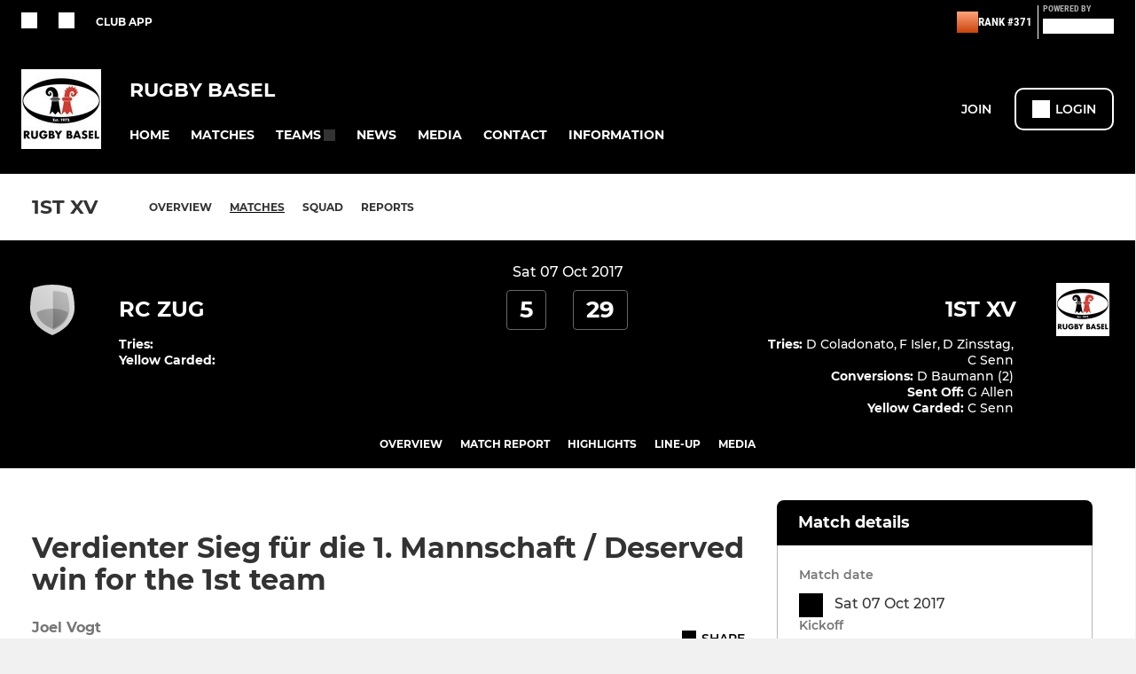

--- FILE ---
content_type: text/html; charset=utf-8
request_url: https://www.rugbybasel.ch/teams/149395/match-centre/0-3727257/report
body_size: 43659
content:
<!DOCTYPE html><html lang="en" style="width:100%;overflow-x:hidden"><head><meta charSet="utf-8"/><meta name="viewport" content="initial-scale=1.0, width=device-width"/><title>Match Report: RC Zug 5 - 29 RFC Basel : 1st XV</title><link rel="preconnect" href="https://img-res.pitchero.com"/><link rel="preconnect" href="https://www.googletagmanager.com"/><link rel="preconnect" href="https://www.google-analytics.com"/><style>@font-face{font-display:swap;font-family:Anton;font-style:normal;font-weight:400;src:local("Anton Regular"),local("Anton-Regular"),url(/fonts/anton-regular.woff2) format('woff2');}@font-face{font-display:swap;font-family:Roboto Condensed;font-style:normal;font-weight:700;src:local("Roboto Condensed Bold"),local("RobotoCondensed-Bold"),url(/fonts/roboto-condensed-v18-latin-700.woff2) format('woff2');}@font-face{font-display:swap;font-family:Montserrat;font-style:normal;font-weight:500;src:local("Montserrat Medium"),local("Montserrat-Medium"),url(/fonts/montserrat-v14-latin-500.woff2) format('woff2');}@font-face{font-display:swap;font-family:Montserrat;font-style:normal;font-weight:600;src:local("Montserrat SemiBold"),local("Montserrat-SemiBold"),url(/fonts/montserrat-v14-latin-600.woff2) format('woff2');}@font-face{font-display:swap;font-family:Montserrat;font-style:normal;font-weight:700;src:local("Montserrat Bold"),local("Montserrat-Bold"),url(/fonts/montserrat-v14-latin-700.woff2) format('woff2');}.c-bbcode-table{table-layout:fixed;width:100%}.bbcode-table__cell{padding:6px;border:1px solid #ddd}.bbcode-content img{max-width:100%}.bbcode-content__large{font-size:150%}.bbcode-content__small{font-size:70%}.u-line-through{text-decoration:line-through}.u-text-center{text-align:center}.u-text-right{text-align:right}@media screen and (min-width:768px){.u-lap-and-up-float-left{float:left!important}.u-lap-and-up-float-right{float:right!important}}.u-space-left--small{margin-left:12px!important}.u-space-right--small{margin-right:12px!important}.c_darkmode,:root{--phconsent-btn-secondary-text:var(--phconsent-text);--phconsent-toggle-bg-on:var(--phconsent-btn-primary-bg);--phconsent-webkit-scrollbar-bg-hover:#9199a0}#cm,#s-cnt{width:100%;z-index:6000;position:fixed;visibility:hidden}#s-bl .c-bl,#s-bl .c-bl.b-ex:first-child,#s-bl .c-bl:last-child{margin-bottom:.5em}#cm,#cs,#s-cnt{position:fixed}#c-vln,#s-bl .b-bn,#s-inr,.cc_div.ie .bar #s-bl thead tr{position:relative}#cm,#s-cnt,#s-inr{visibility:hidden}#cs,#s-bns{bottom:0;left:0;right:0}#s-cnt,#s-hdr{display:table;top:0}#s-bns,#s-hdr{height:4.75em}#c-vln,#s-c-bnc,#s-ttl{display:table-cell}#c-s-in,#cs,#s-bl,#s-cnt,#s-inr{height:100%}#s-cnt .b-bn .b-tl.exp,.cc_div .b-tg,.cc_div .c-bn,.cc_div .cc-link{cursor:pointer}#cm,#s-bl th,#s-cnt .b-bn .b-tl{font-family:inherit}#cs-ov,#s-hdr{z-index:2}:root{--phconsent-bg:#fff;--phconsent-text:#2d4156;--phconsent-btn-primary-bg:#2d4156;--phconsent-btn-primary-text:var(--phconsent-bg);--phconsent-btn-primary-hover-bg:#1d2e38;--phconsent-btn-secondary-bg:#eaeff2;--phconsent-btn-secondary-hover-bg:#d8e0e6;--phconsent-toggle-bg-off:#919ea6;--phconsent-toggle-bg-readonly:#d5dee2;--phconsent-toggle-knob-bg:#fff;--phconsent-toggle-knob-icon-color:#ecf2fa;--phconsent-block-text:var(--phconsent-text);--phconsent-cookie-category-block-bg:#f0f4f7;--phconsent-cookie-category-block-bg-hover:#e9eff4;--phconsent-section-border:#f1f3f5;--phconsent-cookie-table-border:#e9edf2;--phconsent-overlay-bg:rgba(4, 6, 8, .85);--phconsent-webkit-scrollbar-bg:#cfd5db}.c_darkmode{--phconsent-bg:#181b1d;--phconsent-text:#d8e5ea;--phconsent-btn-primary-bg:#a6c4dd;--phconsent-btn-primary-text:#000;--phconsent-btn-primary-hover-bg:#c2dff7;--phconsent-btn-secondary-bg:#33383c;--phconsent-btn-secondary-hover-bg:#3e454a;--phconsent-toggle-bg-off:#667481;--phconsent-toggle-bg-readonly:#454c54;--phconsent-toggle-knob-bg:var(--phconsent-cookie-category-block-bg);--phconsent-toggle-knob-icon-color:var(--phconsent-bg);--phconsent-block-text:#b3bfc5;--phconsent-cookie-category-block-bg:#23272a;--phconsent-cookie-category-block-bg-hover:#2b3035;--phconsent-section-border:#292d31;--phconsent-cookie-table-border:#2b3035;--phconsent-webkit-scrollbar-bg:#667481}.cc_div *,.cc_div :after,.cc_div :before,.cc_div :hover{-webkit-box-sizing:border-box;box-sizing:border-box;float:none;font-style:inherit;font-variant:normal;font-weight:inherit;font-family:inherit;line-height:1.2;font-size:1em;transition:none;animation:none;margin:0;padding:0;text-transform:none;letter-spacing:unset;color:inherit;background:0 0;border:none;border-radius:unset;box-shadow:none;text-decoration:none;text-align:left;visibility:unset;height:auto;vertical-align:baseline}#c-vln,#s-c-bnc,#s-hdr,#s-ttl,.cc_div .b-tg{vertical-align:middle}.cc_div{font-size:16px;font-weight:400;font-family:-apple-system,BlinkMacSystemFont,"Segoe UI",Roboto,Helvetica,Arial,sans-serif,"Apple Color Emoji","Segoe UI Emoji","Segoe UI Symbol";-webkit-font-smoothing:antialiased;-moz-osx-font-smoothing:grayscale;text-rendering:optimizeLegibility;color:#2d4156;color:var(--phconsent-text)}#c-ttl,#s-bl td:before,#s-ttl,.cc_div .b-tl,.cc_div .c-bn{font-weight:600}#cm,#s-bl .act .b-acc,#s-inr,.cc_div .b-tl,.cc_div .c-bl{border-radius:.35em}#s-bl .act .b-acc{border-top-left-radius:0;border-top-right-radius:0;max-height:100%;display:block;overflow:hidden}.cc_div a,.cc_div button,.cc_div input{-webkit-appearance:none;-moz-appearance:none;appearance:none}.cc_div a{border-bottom:1px solid}.cc_div a:hover{text-decoration:none;border-color:transparent}#cm-ov,#cs-ov,.c--anim #cm,.c--anim #s-cnt,.c--anim #s-inr{transition:visibility .25s linear,opacity .25s,transform .25s!important}#s-bl .c-bl,#s-bl tbody tr,#s-cnt .b-bn .b-tl{transition:background-color .25s}.c--anim .c-bn{transition:background-color .25s!important}.c--anim #cm.bar.slide,.c--anim #cm.bar.slide+#cm-ov,.c--anim .bar.slide #s-inr,.c--anim .bar.slide+#cs-ov{transition:visibility .4s,opacity .4s,transform .4s!important}#cm.bar.slide,.cc_div .bar.slide #s-inr{transform:translateX(100%);opacity:1}#cm.bar.top.slide,.cc_div .bar.left.slide #s-inr{transform:translateX(-100%);opacity:1}#cm.slide,.cc_div .slide #s-inr{transform:translateY(1.6em)}#cm.top.slide{transform:translateY(-1.6em)}#cm.bar.slide{transform:translateY(100%)}#cm.bar.top.slide{transform:translateY(-100%)}.show--consent .c--anim #cm,.show--consent .c--anim #cm.bar,.show--settings .c--anim #s-inr,.show--settings .c--anim .bar.slide #s-inr{opacity:1;transform:scale(1);visibility:visible!important}.show--consent .c--anim #cm.box.middle,.show--consent .c--anim #cm.cloud.middle{transform:scale(1) translateY(-50%)}.show--settings .c--anim #s-cnt{visibility:visible!important}.force--consent.show--consent .c--anim #cm-ov,.show--settings .c--anim #cs-ov{visibility:visible!important;opacity:1!important}#cm{padding:1.1em 1.8em 1.4em;background:#fff;background:var(--phconsent-bg);max-width:24.2em;bottom:1.25em;right:1.25em;box-shadow:0 .625em 1.875em #000;box-shadow:0 .625em 1.875em rgba(2,2,3,.28);opacity:0;transform:scale(.95);line-height:initial}#cc_div #cm{display:block!important}#c-ttl{margin-bottom:.7em;font-size:1.05em}#c-txt,#s-cnt .p{font-size:.9em;line-height:1.5em}.cloud #c-ttl{margin-top:-.15em}#s-bl .title,.cc_div #c-bns{margin-top:1.4em}.cc_div #c-bns{display:flex;justify-content:space-between}.cc_div .c-bn{color:#40505a;color:var(--phconsent-btn-secondary-text);background:#e5ebef;background:var(--phconsent-btn-secondary-bg);padding:1em 1.7em;display:inline-block;font-size:.82em;-moz-user-select:none;-khtml-user-select:none;-webkit-user-select:none;-o-user-select:none;user-select:none;text-align:center;border-radius:4px;flex:1}#c-bns button+button,#s-c-bn,#s-cnt button+button{float:right;margin-left:1em}#s-cnt #s-rall-bn{float:none}#c-bns.swap button:first-child:active,#c-bns.swap button:first-child:hover,#cm .c_link:active,#cm .c_link:hover,#s-c-bn:active,#s-c-bn:hover,#s-cnt button+button:active,#s-cnt button+button:hover{background:#d8e0e6;background:var(--phconsent-btn-secondary-hover-bg)}#s-cnt{left:0}#s-bl,#s-cnt .b-bn .b-tl{display:block;width:100%}#hubspot-messages-iframe-container{z-index:5000!important}#s-bl{outline:0;overflow-y:auto;overflow-y:overlay;overflow-x:hidden;padding:1.3em 2.1em}#cm.cloud,#s-bl .b-acc,#s-bl table,#s-inr,.cc_div span.t-lb{overflow:hidden}#s-bl .b-bn,#s-bl .c-bl.b-ex+.c-bl.b-ex,#s-bl .title:first-child{margin-top:0}#s-bl .b-acc .p{margin-top:0;padding:1em}#s-cnt .b-bn .b-tl{font-size:.95em;position:relative;padding:1.3em 6.4em 1.3em 2.7em;background:0 0}#s-cnt .act .b-bn .b-tl{border-bottom-right-radius:0;border-bottom-left-radius:0}#s-bl tbody tr:hover,#s-cnt .b-bn .b-tl:active,#s-cnt .b-bn .b-tl:hover{background:#e9eff4;background:var(--phconsent-cookie-category-block-bg-hover)}#s-bl .c-bl{padding:1em;border:1px solid #f1f3f5;border-color:var(--phconsent-section-border)}#s-bl .b-acc,.cc_div.ie .bar #c-vln{padding-top:0}#s-bl .c-bl:hover{background:#f0f4f7;background:var(--phconsent-cookie-category-block-bg)}#s-bl .c-bl:first-child{transition:none;padding:0;margin-top:0;border:none;margin-bottom:2em}#s-bl .c-bl:not(.b-ex):first-child:hover{background:unset}#s-bl .c-bl.b-ex{padding:0;border:none;background:#f0f4f7;background:var(--phconsent-cookie-category-block-bg);transition:none}#s-bl .c-bl.b-ex+.c-bl{margin-top:2em}#s-bl .b-acc{max-height:0;margin-bottom:0;display:none}#s-cnt .p{margin-top:.85em;color:#2d4156;color:var(--phconsent-block-text)}.cc_div .b-tg .c-tg.c-ro,.cc_div .b-tg .c-tgl:disabled{cursor:not-allowed}#cs{padding:0 1.7em;width:100%;top:0}#s-inr{max-width:45em;margin:0 auto;transform:scale(.96);opacity:0;padding-top:4.75em;padding-bottom:4.75em;box-shadow:rgba(3,6,9,.26) 0 13px 27px -5px}#s-bns,#s-hdr,.cc_div .b-tg,.cc_div .b-tg .c-tg,.cc_div span.t-lb{position:absolute}#s-bns,#s-hdr,#s-inr{background:#fff;background:var(--phconsent-bg)}#s-bns{padding:1em 2.1em;border-top:1px solid #f1f3f5;border-color:var(--phconsent-section-border)}.cc_div .cc-link{color:#253b48;color:var(--phconsent-btn-primary-bg);border-bottom:1px solid #253b48;border-color:var(--phconsent-btn-primary-bg);display:inline;padding-bottom:0;text-decoration:none;font-weight:600}.cc_div .cc-link:active,.cc_div .cc-link:hover{border-color:transparent}#c-bns button:first-child,#c-bns.swap button:last-child,#s-bns button:first-child{color:#fff;color:var(--phconsent-btn-primary-text);background:#253b48;background:var(--phconsent-btn-primary-bg)}#c-bns.swap button:first-child{color:#40505a;color:var(--phconsent-btn-secondary-text);background:#e5ebef;background:var(--phconsent-btn-secondary-bg)}.cc_div .b-tg .c-tgl:checked~.c-tg{background:#253b48;background:var(--phconsent-toggle-bg-on)}#c-bns button:first-child:active,#c-bns button:first-child:hover,#c-bns.swap button:last-child:active,#c-bns.swap button:last-child:hover,#s-bns button:first-child:active,#s-bns button:first-child:hover{background:#1d2e38;background:var(--phconsent-btn-primary-hover-bg)}#s-hdr{width:100%;padding:0 2.1em;border-bottom:1px solid #f1f3f5;border-color:var(--phconsent-section-border)}#c-s-in,#s-c-bn{position:relative}#s-ttl{font-size:1em}#s-c-bn{padding:0;width:1.7em;height:1.7em;font-size:1.45em;margin:0;font-weight:initial}.cc_div span.t-lb{top:0;z-index:-1;opacity:0;pointer-events:none}#c_policy__text{height:31.25em;overflow-y:auto;margin-top:1.25em}#c-s-in{transform:translateY(-50%);top:50%;height:calc(100% - 2.5em);max-height:37.5em}@media screen and (min-width:688px){#s-bl::-webkit-scrollbar{width:.9em;height:100%;background:0 0;border-radius:0 .25em .25em 0}#s-bl::-webkit-scrollbar-thumb{border:.25em solid var(--phconsent-bg);background:#cfd5db;background:var(--phconsent-webkit-scrollbar-bg);border-radius:100em}#s-bl::-webkit-scrollbar-thumb:hover{background:#9199a0;background:var(--phconsent-webkit-scrollbar-bg-hover)}#s-bl::-webkit-scrollbar-button{width:10px;height:5px}}.cc_div .b-tg{top:0;bottom:0;display:inline-block;margin:auto;right:1.2em;-webkit-user-select:none;-moz-user-select:none;-ms-user-select:none;user-select:none}#cm-ov,#cs-ov,.force--consent .cc_div{position:fixed;top:0;visibility:hidden;left:0;bottom:0}.cc_div .b-tg .c-tgl{position:absolute;cursor:pointer;display:block;top:0;left:0;margin:0;border:0}.cc_div .b-tg .c-tg{background:#919ea6;background:var(--phconsent-toggle-bg-off);transition:background-color .25s,box-shadow .25s;pointer-events:none}.cc_div .b-tg,.cc_div .b-tg .c-tg,.cc_div .b-tg .c-tgl,.cc_div span.t-lb{width:3.4em;height:1.5em;border-radius:4em}.cc_div .b-tg .c-tgl~.c-tg.c-ro{background:#d5dee2;background:var(--phconsent-toggle-bg-readonly)}.cc_div .b-tg .c-tgl~.c-tg.c-ro:after{box-shadow:none}.cc_div .b-tg .c-tg:after{content:"";position:relative;display:block;left:.125em;top:.125em;width:1.25em;height:1.25em;border:none;box-sizing:content-box;background:#fff;background:var(--phconsent-toggle-knob-bg);box-shadow:0 1px 2px rgba(24,32,35,.36);transition:transform .25s;border-radius:100%}.cc_div .b-tg .c-tgl:checked~.c-tg:after{transform:translateX(1.9em)}#s-bl table,#s-bl td,#s-bl th{border:none}#s-bl table{text-align:left;border-collapse:collapse;width:100%;padding:0;margin:0}#s-bl td,#s-bl th{padding:.8em .625em .8em 1.2em;text-align:left;vertical-align:top;font-size:.8em}#s-bl th{padding:1.2em}#s-bl thead tr:first-child{border-bottom:1px solid #e9edf2;border-color:var(--phconsent-cookie-table-border)}.force--consent #cs,.force--consent #s-cnt{width:100vw}#cm-ov,#cs-ov{right:0;opacity:0;background:rgba(4,6,8,.85);background:var(--phconsent-overlay-bg);display:none;transition:none}.c--anim #cs-ov,.cc_div .bar #s-bl table,.cc_div .bar #s-bl tbody,.cc_div .bar #s-bl td,.cc_div .bar #s-bl th,.cc_div .bar #s-bl thead,.cc_div .bar #s-bl tr,.cc_div .bar #s-cnt,.force--consent .c--anim #cm-ov,.force--consent.show--consent #cm-ov,.show--settings #cs-ov{display:block}.force--consent .cc_div{width:100vw;transition:visibility .25s linear}.force--consent.show--consent .c--anim .cc_div,.force--consent.show--settings .c--anim .cc_div{visibility:visible}.force--consent #cm{position:absolute}.force--consent #cm.bar{width:100vw;max-width:100vw}html.force--consent.show--consent{overflow-y:hidden!important}html.force--consent.show--consent,html.force--consent.show--consent body{height:auto!important;overflow-x:hidden!important}.cc_div .act .b-bn .exp::before,.cc_div .b-bn .exp::before{border:solid #2d4156;border-color:var(--phconsent-btn-secondary-text);border-width:0 2px 2px 0;padding:.2em;display:inline-block;content:'';margin-right:15px;position:absolute;transform:translateY(-50%) rotate(45deg);left:1.2em;top:50%}.cc_div .act .b-bn .b-tl::before{transform:translateY(-20%) rotate(225deg)}.cc_div .on-i::before{border:solid #fff;border-color:var(--phconsent-toggle-knob-icon-color);border-width:0 2px 2px 0;padding:.1em .1em .45em;display:inline-block;content:'';margin:0 auto;transform:rotate(45deg);top:.37em;left:.75em;position:absolute}#s-c-bn::after,#s-c-bn::before{content:'';position:absolute;left:.82em;top:.58em;height:.6em;width:1.5px;background:#444d53;background:var(--phconsent-btn-secondary-text);transform:rotate(45deg);border-radius:1em;margin:0 auto}#s-c-bn::after,.cc_div .off-i::after{transform:rotate(-45deg)}.cc_div .off-i,.cc_div .on-i{height:100%;width:50%;position:absolute;right:0;display:block;text-align:center;transition:opacity .15s}.cc_div .on-i{left:0;opacity:0}.cc_div .off-i::after,.cc_div .off-i::before{right:.8em;top:.42em;content:' ';height:.7em;width:.09375em;display:block;background:#cdd6dc;background:var(--phconsent-toggle-knob-icon-color);margin:0 auto;position:absolute;transform-origin:center}.cc_div .off-i::before{transform:rotate(45deg)}.cc_div .b-tg .c-tgl:checked~.c-tg .on-i{opacity:1}.cc_div .b-tg .c-tgl:checked~.c-tg .off-i{opacity:0}#cm.box.middle,#cm.cloud.middle{top:50%;transform:translateY(-37%);bottom:auto}#cm.box.middle.zoom,#cm.cloud.middle.zoom{transform:scale(.95) translateY(-50%)}#cm.box.center{left:1em;right:1em;margin:0 auto}#cm.cloud{max-width:50em;margin:0 auto;text-align:center;left:1em;right:1em;padding:1.3em 2em;width:unset}#cm.bar,#cm.bar.left,#cm.bar.right{left:0;right:0}.cc_div .cloud #c-inr{display:table;width:100%}.cc_div .cloud #c-inr-i{width:70%;display:table-cell;vertical-align:top;padding-right:2.4em}.cc_div .cloud #c-txt{font-size:.85em}.cc_div .cloud #c-bns{min-width:170px;display:table-cell;vertical-align:middle}#cm.cloud .c-bn{margin:.625em 0 0;width:100%}#cm.cloud .c-bn:first-child{margin:0}#cm.cloud.left{margin-right:1.25em}#cm.cloud.right{margin-left:1.25em}#cm.bar{width:100%;max-width:100%;bottom:0;border-radius:0;position:fixed;padding:2em}#cm.bar #c-inr{max-width:32em;margin:0 auto}#cm.bar #c-bns{max-width:33.75em}#cm.bar #cs,.cc_div .bar #cs{padding:0}.cc_div .bar #c-s-in{top:0;transform:none;height:100%;max-height:100%}.cc_div .bar #s-bl,.cc_div .bar #s-bns,.cc_div .bar #s-hdr{padding-left:1.6em;padding-right:1.6em}.cc_div .bar #s-inr{margin:0 0 0 auto;border-radius:0;max-width:32em}.cc_div .bar.left #s-inr{margin-left:0;margin-right:auto}.cc_div .bar #s-bl thead tr{position:absolute;top:-9999px;left:-9999px}.cc_div .bar #s-bl tr{border-top:1px solid #e3e7ed;border-color:var(--phconsent-cookie-table-border)}.cc_div .bar #s-bl td{border:none;position:relative;padding-left:35%}.cc_div .bar #s-bl td:before{position:absolute;left:1em;padding-right:.625em;white-space:nowrap;content:attr(data-column);color:#000;color:var(--phconsent-text);overflow:hidden;text-overflow:ellipsis}#cm.top{bottom:auto;top:1.25em}#cm.left{right:auto;left:1.25em}#cm.right{left:auto;right:1.25em}#cm.bar.top,.cc_div.ie #c-s-in{top:0}@media screen and (max-width:688px){#cs,#s-inr{border-radius:0}#cm.cloud.left,#cm.cloud.right,#s-inr{margin:0}#cm,#cm.cloud,#cm.left,#cm.right{width:auto;max-width:100%;margin:0;padding:1.4em!important;right:1em;left:1em;bottom:1em;display:block}.force--consent #cm,.force--consent #cm.cloud{width:auto;max-width:100vw}#cm.top{top:1em;bottom:auto}#cm.bottom{bottom:1em;top:auto}#cm.bar.bottom{bottom:0}#cm.cloud .c-bn{font-size:.85em}#s-bns,.cc_div .bar #s-bns{padding:1em 1.3em}.cc_div .bar #s-inr{max-width:100%;width:100%}.cc_div .cloud #c-inr-i{padding-right:0}#cs{padding:0}#c-s-in{max-height:100%;height:100%;top:0;transform:none}.cc_div .b-tg{transform:scale(1.1);right:1.1em}#s-inr{padding-bottom:7.9em}#s-bns{height:7.9em}#s-bl,.cc_div .bar #s-bl{padding:1.3em}#s-hdr,.cc_div .bar #s-hdr{padding:0 1.3em}#s-bl table{width:100%}#s-inr.bns-t{padding-bottom:10.5em}.bns-t #s-bns{height:10.5em}.cc_div .bns-t .c-bn{font-size:.83em;padding:.9em 1.6em}#s-cnt .b-bn .b-tl{padding-top:1.2em;padding-bottom:1.2em}#s-bl table,#s-bl tbody,#s-bl td,#s-bl th,#s-bl thead,#s-bl tr,#s-cnt{display:block}#s-bl thead tr{position:absolute;top:-9999px;left:-9999px}#s-bl tr{border-top:1px solid #e3e7ed;border-color:var(--phconsent-cookie-table-border)}#s-bl td{border:none;position:relative;padding-left:35%}#s-bl td:before{position:absolute;left:1em;padding-right:.625em;white-space:nowrap;content:attr(data-column);color:#000;color:var(--phconsent-text);overflow:hidden;text-overflow:ellipsis}#cm .c-bn,.cc_div .c-bn{width:100%;margin-right:0}#s-cnt #s-rall-bn{margin-left:0}.cc_div #c-bns{flex-direction:column}#c-bns button+button,#s-cnt button+button{margin-top:.625em;margin-left:0;float:unset}#cm.box,#cm.cloud{left:1em;right:1em;width:auto}.cc_div .cloud #c-bns,.cc_div .cloud #c-inr,.cc_div .cloud #c-inr-i{display:block;width:auto;min-width:unset}.cc_div .cloud #c-txt{font-size:.9em}.cc_div .cloud #c-bns{margin-top:1.625em}}.cc_div.ie #c-vln{height:100%;padding-top:5.62em}.cc_div.ie #cs{max-height:37.5em;position:relative;top:0;margin-top:-5.625em}.cc_div.ie .bar #cs{margin-top:0;max-height:100%}.cc_div.ie #cm{border:1px solid #dee6e9}.cc_div.ie .b-tg{padding-left:1em;margin-bottom:.7em}.cc_div.ie .b-tg .c-tgl:checked~.c-tg:after{left:1.95em}.cc_div.ie #s-bl table{overflow:auto}.cc_div.ie .b-tg .c-tg,.cc_div.ie .bar #s-bl td:before{display:none}.cc_div.ie .b-tg .c-tgl{position:relative;display:inline-block;vertical-align:middle;margin-bottom:.2em;height:auto}.cc_div.ie #s-cnt .b-bn .b-tl{padding:1.3em 6.4em 1.3em 1.4em}.cc_div.ie .bar #s-bl td{padding:.8em .625em .8em 1.2em}body,h1,h2,h3,h4,h5,h6{margin:0}body,textarea{color:#333}*{word-break:break-word;hyphens:auto}html{-webkit-font-smoothing:antialiased;-moz-osx-font-smoothing:grayscale}body{background:#f1f1f1;min-width:320px;max-width:100vw;overflow-x:hidden}a{color:inherit;text-decoration:none}#footer a:hover{text-decoration:underline}label{display:block}button{background:0 0;border:none;padding:0;cursor:pointer}table{border-collapse:collapse;border-spacing:0}@media screen and (max-width:768px){.c-homepage--matches .homepage__matches,.c-homepage--news .homepage__news{display:block}.c-homepage--matches .homepage__news,.c-homepage--news .homepage__matches{display:none}}.vimeoPlayer iframe{position:absolute;top:0;left:0;width:100%;height:100%}.video-js .vjs-control-bar{z-index:2}.video-js .vjs-time-tooltip{white-space:nowrap}.video-js .vjs-mouse-display{display:none!important}.vjs-poster{background-size:cover!important}.cardHighlight img{transition:transform .2s ease-in-out,opacity .25s ease-in-out!important}.cardHighlight:hover img,.cardHighlightSlow:hover img{transform:scale(1.05)}.cardHighlightSlow img{transition:transform .75s ease-in-out,opacity .75s ease-in-out!important}button,hr,input{overflow:visible}progress,sub,sup{vertical-align:baseline}[type=checkbox],[type=radio],legend{box-sizing:border-box;padding:0}html{line-height:1.15;-webkit-text-size-adjust:100%}body{margin:0}details,main{display:block}h1{font-size:2em;margin:.67em 0}hr{box-sizing:content-box;height:0}code,kbd,pre,samp{font-family:monospace,monospace;font-size:1em}a{background-color:transparent}abbr[title]{border-bottom:none;text-decoration:underline;text-decoration:underline dotted}b,strong{font-weight:bolder}small{font-size:80%}sub,sup{font-size:75%;line-height:0;position:relative}sub{bottom:-.25em}sup{top:-.5em}img{border-style:none}button,input,optgroup,select,textarea{font-family:inherit;font-size:100%;line-height:1.15;margin:0}button,select{text-transform:none}[type=button],[type=reset],[type=submit],button{-webkit-appearance:button}[type=button]::-moz-focus-inner,[type=reset]::-moz-focus-inner,[type=submit]::-moz-focus-inner,button::-moz-focus-inner{border-style:none;padding:0}[type=button]:-moz-focusring,[type=reset]:-moz-focusring,[type=submit]:-moz-focusring,button:-moz-focusring{outline:ButtonText dotted 1px}fieldset{padding:.35em .75em .625em}legend{color:inherit;display:table;max-width:100%;white-space:normal}textarea{overflow:auto}[type=number]::-webkit-inner-spin-button,[type=number]::-webkit-outer-spin-button{height:auto}[type=search]{-webkit-appearance:textfield;outline-offset:-2px}[type=search]::-webkit-search-decoration{-webkit-appearance:none}::-webkit-file-upload-button{-webkit-appearance:button;font:inherit}summary{display:list-item}[hidden],template{display:none}</style><style data-styled="cVNztW ZEcNI yBDXB dMWPXh jLWFlq idTlwM hulqWb gnIHZZ bAiMxx fwsopc eQgaiW ixKpgu fogvoJ cGwrDK dnRXGh hbLBJM kQnPtQ jATMFD dYWqvZ iUTIUO kFHUSi jRFxtF yQpjg dBHVjw dfQBYQ fzIOWS hzDSZY gSBRjt bNMkqE bcUWSs gYTQco eSBaqN fPSsgw IrLRG OaGYS gBNuEt dWEzyz kKpsRb gvHKVH bHIGv hnGalR fprmf ietoRU gkUCEX fntCZT ehAeFp lhxAza gCEFyB kBbGVN cXjkSc heBHSX eeLZCd ieQXDz kNnYHI gZnCzr bfWisN dmKfvP iKubvt jhtkdG fopuka cZxWZO jXthto ffYafi kvbEUM hKrjam gDEnxj gEVopO bBHwee bhubkO eKeOQH lnoHXm eishKp GldLF bAsmve ibpwDM cGVSm fhcIhD fkRbTh gzfuUT ivhSMA idANff dIhTGr jBHCBe jfkTKE Vacjg kJwZSR hIKbSO bLIXkn fNURag OeRGx bFedBU iXaQYZ kWeCZF cGQvMX fLxNqI YOzpP kpqXAH coGLgl kFYWBy jCpQie iTOXrM hTqEEm lbJOtg hDVqKw dvFIkc bpSZvn bijDpr isuHUc enJRlB KCiEP bCOQrg eaEAPi fKcJBO gYYeof bNRMBK ceHVhQ dwCrPe dZvUyH epgyM bTgCWX hIxRLi jeHxiq eiOHsE jVRONT jAnOUX bcuhiX hzEUCN eQaAlv ihNFvT cTquwb dkMcZy fzkzhg jvyJGu cqPsGa gWdKUE juKyFR rvofv iXNJJk jGsMLx ipVkXx bkysJr fEbcHw jrvUcE eSecec jKpbph dLSAOi gZSRWr bBNJVT hvaaym mIZXl jyCIdV vdfpw dWYKqi ftOrnG hMJYhw VZrIA cpPffu jZOCHM iKmoVo hfNvyC kiEddz jELWvp eJcfgR QjQZi hVqyDo gpjwMg dmLGyN iKxCQD jIUdJD fdtkjj frIfib dLPFYX clVFkR jiArwn cOJaog kIigNS cQxBhz ehQTIY dwcRuh hWAFhR kJvMP jNnxuL iqMgdf jHNCdR bDorDr BPuci edoQWW iNppbi" data-styled-version="4.4.1">
/* sc-component-id: sc-bdVaJa */
.kJvMP{position:absolute;right:0;bottom:0;left:0;}.jNnxuL{position:absolute;top:0;left:0;}.iqMgdf{position:absolute;top:0;right:0;}
/* sc-component-id: sc-bwzfXH */
.cVNztW{font-family:'Montserrat','Gibson','Roboto',Arial,Helvetica,sans-serif;font-size:1rem;font-weight:normal;-webkit-letter-spacing:auto;-moz-letter-spacing:auto;-ms-letter-spacing:auto;letter-spacing:auto;line-height:1.5;opacity:1;text-transform:none;}.ZEcNI{fill:#fff;color:#fff;font-family:'Montserrat','Gibson','Roboto',Arial,Helvetica,sans-serif;font-size:12px;font-weight:700;-webkit-letter-spacing:auto;-moz-letter-spacing:auto;-ms-letter-spacing:auto;letter-spacing:auto;line-height:15px;opacity:1;text-transform:uppercase;}.yBDXB{fill:#fff;color:#fff;font-family:'Roboto Condensed','Gibson','Roboto',Arial,Helvetica,sans-serif;font-size:13px;font-weight:500;-webkit-letter-spacing:auto;-moz-letter-spacing:auto;-ms-letter-spacing:auto;letter-spacing:auto;line-height:15px;opacity:1;text-transform:uppercase;}.dMWPXh{fill:#ababab;color:#ababab;font-family:'Roboto Condensed','Gibson','Roboto',Arial,Helvetica,sans-serif;font-size:10px;font-weight:bold;-webkit-letter-spacing:auto;-moz-letter-spacing:auto;-ms-letter-spacing:auto;letter-spacing:auto;line-height:11px;opacity:1;text-transform:uppercase;}.jLWFlq{fill:#FFFFFF;color:#FFFFFF;font-family:'Montserrat','Gibson','Roboto',Arial,Helvetica,sans-serif;font-size:16px;font-weight:bold;-webkit-letter-spacing:auto;-moz-letter-spacing:auto;-ms-letter-spacing:auto;letter-spacing:auto;line-height:15px;opacity:1;text-transform:uppercase;} @media screen and (min-width:820px){.jLWFlq{font-size:22px;line-height:27px;}}.idTlwM{fill:#FFFFFF;color:#FFFFFF;font-family:'Montserrat','Gibson','Roboto',Arial,Helvetica,sans-serif;font-size:14px;font-weight:700;-webkit-letter-spacing:auto;-moz-letter-spacing:auto;-ms-letter-spacing:auto;letter-spacing:auto;line-height:15px;opacity:1;text-transform:uppercase;}.hulqWb{fill:inherit;color:inherit;font-family:'Montserrat','Gibson','Roboto',Arial,Helvetica,sans-serif;font-size:14px;font-weight:600;-webkit-letter-spacing:auto;-moz-letter-spacing:auto;-ms-letter-spacing:auto;letter-spacing:auto;line-height:18px;opacity:1;text-transform:uppercase;}.gnIHZZ{fill:#333;color:#333;font-family:inherit;font-size:1rem;font-weight:bold;-webkit-letter-spacing:auto;-moz-letter-spacing:auto;-ms-letter-spacing:auto;letter-spacing:auto;line-height:1.5;opacity:1;text-transform:uppercase;}.bAiMxx{fill:#FFF;color:#FFF;font-family:inherit;font-size:1rem;font-weight:bold;-webkit-letter-spacing:auto;-moz-letter-spacing:auto;-ms-letter-spacing:auto;letter-spacing:auto;line-height:1.5;opacity:1;text-transform:uppercase;}.fwsopc{fill:#FFF;color:#FFF;font-family:'Montserrat','Gibson','Roboto',Arial,Helvetica,sans-serif;font-size:16px;font-weight:bold;-webkit-letter-spacing:auto;-moz-letter-spacing:auto;-ms-letter-spacing:auto;letter-spacing:auto;line-height:20px;opacity:1;text-transform:uppercase;}.eQgaiW{fill:#FFF;color:#FFF;font-family:'Montserrat','Gibson','Roboto',Arial,Helvetica,sans-serif;font-size:14px;font-weight:bold;-webkit-letter-spacing:auto;-moz-letter-spacing:auto;-ms-letter-spacing:auto;letter-spacing:auto;line-height:16px;opacity:1;text-transform:uppercase;}.ixKpgu{fill:lightgrey;color:lightgrey;font-family:inherit;font-size:0.75rem;font-weight:normal;-webkit-letter-spacing:auto;-moz-letter-spacing:auto;-ms-letter-spacing:auto;letter-spacing:auto;line-height:1.5;opacity:1;text-transform:uppercase;}.fogvoJ{fill:#FFF;color:#FFF;font-family:'Montserrat','Gibson','Roboto',Arial,Helvetica,sans-serif;font-size:large;font-weight:bold;-webkit-letter-spacing:auto;-moz-letter-spacing:auto;-ms-letter-spacing:auto;letter-spacing:auto;line-height:15px;opacity:1;text-transform:uppercase;}.cGwrDK{text-align:center;font-family:inherit;font-size:1rem;font-weight:normal;-webkit-letter-spacing:auto;-moz-letter-spacing:auto;-ms-letter-spacing:auto;letter-spacing:auto;line-height:1.5;opacity:1;text-transform:none;}.dnRXGh{fill:#FFF;color:#FFF;font-family:'Montserrat','Gibson','Roboto',Arial,Helvetica,sans-serif;font-size:22px;font-weight:bold;-webkit-letter-spacing:auto;-moz-letter-spacing:auto;-ms-letter-spacing:auto;letter-spacing:auto;line-height:27px;opacity:1;text-transform:uppercase;}.hbLBJM{fill:#FFF;color:#FFF;font-family:'Montserrat','Gibson','Roboto',Arial,Helvetica,sans-serif;font-size:14px;font-weight:500;-webkit-letter-spacing:auto;-moz-letter-spacing:auto;-ms-letter-spacing:auto;letter-spacing:auto;line-height:21px;opacity:1;text-transform:none;}.kQnPtQ{fill:#FFF;color:#FFF;font-family:'Montserrat','Gibson','Roboto',Arial,Helvetica,sans-serif;font-size:14px;font-weight:600;-webkit-letter-spacing:auto;-moz-letter-spacing:auto;-ms-letter-spacing:auto;letter-spacing:auto;line-height:18px;opacity:1;text-transform:none;}.jATMFD{text-align:left;fill:#FFF;color:#FFF;font-family:'Montserrat','Gibson','Roboto',Arial,Helvetica,sans-serif;font-size:12px;font-weight:500;-webkit-letter-spacing:auto;-moz-letter-spacing:auto;-ms-letter-spacing:auto;letter-spacing:auto;line-height:14px;opacity:1;text-transform:none;}.dYWqvZ{text-align:center;fill:#FFF;color:#FFF;font-family:'Roboto Condensed','Gibson','Roboto',Arial,Helvetica,sans-serif;font-size:13px;font-weight:bold;-webkit-letter-spacing:auto;-moz-letter-spacing:auto;-ms-letter-spacing:auto;letter-spacing:auto;line-height:15px;opacity:1;text-transform:uppercase;}.iUTIUO{fill:#FFFFFF;color:#FFFFFF;font-family:'Montserrat','Gibson','Roboto',Arial,Helvetica,sans-serif;font-size:16px;font-weight:bold;-webkit-letter-spacing:auto;-moz-letter-spacing:auto;-ms-letter-spacing:auto;letter-spacing:auto;line-height:1.5rem;opacity:1;text-transform:uppercase;}.kFHUSi{font-family:inherit;font-size:1rem;font-weight:normal;-webkit-letter-spacing:auto;-moz-letter-spacing:auto;-ms-letter-spacing:auto;letter-spacing:auto;line-height:1.5rem;opacity:1;text-transform:capitalize;}.jRFxtF{fill:#333;color:#333;font-family:'Montserrat','Gibson','Roboto',Arial,Helvetica,sans-serif;font-size:22px;font-weight:bold;-webkit-letter-spacing:auto;-moz-letter-spacing:auto;-ms-letter-spacing:auto;letter-spacing:auto;line-height:27px;opacity:1;text-transform:uppercase;} @media screen and (max-width:1024px){.jRFxtF{text-align:center;}}.yQpjg{fill:#333;color:#333;font-family:'Montserrat','Gibson','Roboto',Arial,Helvetica,sans-serif;font-size:12px;font-weight:bold;-webkit-letter-spacing:auto;-moz-letter-spacing:auto;-ms-letter-spacing:auto;letter-spacing:auto;line-height:15px;opacity:1;text-transform:uppercase;}.dBHVjw{text-align:center;fill:#fff;color:#fff;font-family:inherit;font-size:16px;font-weight:normal;-webkit-letter-spacing:auto;-moz-letter-spacing:auto;-ms-letter-spacing:auto;letter-spacing:auto;line-height:1.5;opacity:1;text-transform:none;}.dfQBYQ{text-align:left;fill:#fff;color:#fff;font-family:'Montserrat','Gibson','Roboto',Arial,Helvetica,sans-serif;font-size:24px;font-weight:bold;-webkit-letter-spacing:auto;-moz-letter-spacing:auto;-ms-letter-spacing:auto;letter-spacing:auto;line-height:24px;opacity:1;text-transform:uppercase;}.fzIOWS{fill:#fff;color:#fff;font-family:'Montserrat','Gibson','Roboto',Arial,Helvetica,sans-serif;font-size:14px;font-weight:500;-webkit-letter-spacing:auto;-moz-letter-spacing:auto;-ms-letter-spacing:auto;letter-spacing:auto;line-height:18px;opacity:1;text-transform:none;}.hzDSZY{fill:#fff;color:#fff;font-family:'Montserrat','Gibson','Roboto',Arial,Helvetica,sans-serif;font-size:26px;font-weight:bold;-webkit-letter-spacing:auto;-moz-letter-spacing:auto;-ms-letter-spacing:auto;letter-spacing:auto;line-height:27px;opacity:1;text-transform:uppercase;}.gSBRjt{text-align:right;fill:#fff;color:#fff;font-family:'Montserrat','Gibson','Roboto',Arial,Helvetica,sans-serif;font-size:24px;font-weight:bold;-webkit-letter-spacing:auto;-moz-letter-spacing:auto;-ms-letter-spacing:auto;letter-spacing:auto;line-height:24px;opacity:1;text-transform:uppercase;}.bNMkqE{fill:#fff;color:#fff;font-family:'Montserrat','Gibson','Roboto',Arial,Helvetica,sans-serif;font-size:12px;font-weight:bold;-webkit-letter-spacing:auto;-moz-letter-spacing:auto;-ms-letter-spacing:auto;letter-spacing:auto;line-height:15px;opacity:1;text-transform:uppercase;}.bcUWSs{font-family:'Montserrat','Gibson','Roboto',Arial,Helvetica,sans-serif;font-size:26px;font-weight:bold;-webkit-letter-spacing:auto;-moz-letter-spacing:auto;-ms-letter-spacing:auto;letter-spacing:auto;line-height:29px;opacity:1;text-transform:none;} @media screen and (min-width:768px){.bcUWSs{font-size:32px;line-height:36px;}}.gYTQco{fill:#767676;color:#767676;font-family:inherit;font-size:16px;font-weight:bold;-webkit-letter-spacing:auto;-moz-letter-spacing:auto;-ms-letter-spacing:auto;letter-spacing:auto;line-height:1.5;opacity:1;text-transform:none;}.eSBaqN{fill:#767676;color:#767676;font-family:inherit;font-size:14px;font-weight:normal;-webkit-letter-spacing:auto;-moz-letter-spacing:auto;-ms-letter-spacing:auto;letter-spacing:auto;line-height:1.5;opacity:1;text-transform:none;}.fPSsgw{fill:#000000;color:#000000;font-family:'Montserrat','Gibson','Roboto',Arial,Helvetica,sans-serif;font-size:14px;font-weight:600;-webkit-letter-spacing:auto;-moz-letter-spacing:auto;-ms-letter-spacing:auto;letter-spacing:auto;line-height:18px;opacity:1;text-transform:uppercase;}.IrLRG{fill:#333;color:#333;font-family:'Montserrat','Gibson','Roboto',Arial,Helvetica,sans-serif;font-size:18px;font-weight:bold;-webkit-letter-spacing:auto;-moz-letter-spacing:auto;-ms-letter-spacing:auto;letter-spacing:auto;line-height:24px;opacity:1;text-transform:none;}.OaGYS{fill:#333;color:#333;font-family:'Montserrat','Gibson','Roboto',Arial,Helvetica,sans-serif;font-size:16px;font-weight:500;-webkit-letter-spacing:auto;-moz-letter-spacing:auto;-ms-letter-spacing:auto;letter-spacing:auto;line-height:24px;opacity:1;text-transform:none;}.gBNuEt{fill:#FFF;color:#FFF;font-family:'Montserrat','Gibson','Roboto',Arial,Helvetica,sans-serif;font-size:16px;font-weight:500;-webkit-letter-spacing:auto;-moz-letter-spacing:auto;-ms-letter-spacing:auto;letter-spacing:auto;line-height:14px;opacity:1;text-transform:none;}.dWEzyz{fill:#fff;color:#fff;font-family:inherit;font-size:18px;font-weight:bold;-webkit-letter-spacing:auto;-moz-letter-spacing:auto;-ms-letter-spacing:auto;letter-spacing:auto;line-height:1.5;opacity:1;text-transform:none;}.kKpsRb{fill:#767676;color:#767676;font-family:'Montserrat','Gibson','Roboto',Arial,Helvetica,sans-serif;font-size:14px;font-weight:600;-webkit-letter-spacing:auto;-moz-letter-spacing:auto;-ms-letter-spacing:auto;letter-spacing:auto;line-height:18px;opacity:1;text-transform:none;}.gvHKVH{font-family:'Montserrat','Gibson','Roboto',Arial,Helvetica,sans-serif;font-size:16px;font-weight:500;-webkit-letter-spacing:auto;-moz-letter-spacing:auto;-ms-letter-spacing:auto;letter-spacing:auto;line-height:24px;opacity:1;text-transform:none;}.bHIGv{fill:#000;color:#000;font-family:'Montserrat','Gibson','Roboto',Arial,Helvetica,sans-serif;font-size:16px;font-weight:bold;-webkit-letter-spacing:auto;-moz-letter-spacing:auto;-ms-letter-spacing:auto;letter-spacing:auto;line-height:15px;opacity:1;text-transform:uppercase;} @media screen and (min-width:820px){.bHIGv{font-size:30px;}}.hnGalR{text-align:center;fill:#333;color:#333;font-family:'Montserrat','Gibson','Roboto',Arial,Helvetica,sans-serif;font-size:22px;font-weight:bold;-webkit-letter-spacing:auto;-moz-letter-spacing:auto;-ms-letter-spacing:auto;letter-spacing:auto;line-height:27px;opacity:1;text-transform:uppercase;}.fprmf{text-align:left;fill:#FFFFFF;color:#FFFFFF;font-family:'Montserrat','Gibson','Roboto',Arial,Helvetica,sans-serif;font-size:18px;font-weight:bold;-webkit-letter-spacing:auto;-moz-letter-spacing:auto;-ms-letter-spacing:auto;letter-spacing:auto;line-height:27px;opacity:1;text-transform:uppercase;}.ietoRU{text-align:left;fill:#FFFFFF;color:#FFFFFF;font-family:'Montserrat','Gibson','Roboto',Arial,Helvetica,sans-serif;font-size:16px;font-weight:500;-webkit-letter-spacing:auto;-moz-letter-spacing:auto;-ms-letter-spacing:auto;letter-spacing:auto;line-height:14px;opacity:1;text-transform:none;}.gkUCEX{fill:#FFFFFF;color:#FFFFFF;font-family:'Montserrat','Gibson','Roboto',Arial,Helvetica,sans-serif;font-size:14px;font-weight:normal;-webkit-letter-spacing:auto;-moz-letter-spacing:auto;-ms-letter-spacing:auto;letter-spacing:auto;line-height:15px;opacity:1;text-transform:uppercase;}.fntCZT{fill:#FFFFFF;color:#FFFFFF;font-family:'Montserrat','Gibson','Roboto',Arial,Helvetica,sans-serif;font-size:14px;font-weight:bold;-webkit-letter-spacing:auto;-moz-letter-spacing:auto;-ms-letter-spacing:auto;letter-spacing:auto;line-height:27px;opacity:1;text-transform:uppercase;}.ehAeFp{fill:#fff;color:#fff;font-family:'Roboto Condensed','Gibson','Roboto',Arial,Helvetica,sans-serif;font-size:10px;font-weight:bold;-webkit-letter-spacing:auto;-moz-letter-spacing:auto;-ms-letter-spacing:auto;letter-spacing:auto;line-height:11px;opacity:1;text-transform:uppercase;}.lhxAza{text-align:left;fill:#fff;color:#fff;font-family:'Montserrat','Gibson','Roboto',Arial,Helvetica,sans-serif;font-size:14px;font-weight:normal;-webkit-letter-spacing:auto;-moz-letter-spacing:auto;-ms-letter-spacing:auto;letter-spacing:auto;line-height:18px;opacity:1;text-transform:none;}.gCEFyB{text-align:center;font-family:inherit;font-size:1rem;font-weight:normal;-webkit-letter-spacing:auto;-moz-letter-spacing:auto;-ms-letter-spacing:auto;letter-spacing:auto;line-height:1.5;opacity:1;text-transform:none;} @media screen and (min-width:768px){.gCEFyB{text-align:left;}}.kBbGVN{fill:#fff;color:#fff;font-family:'Montserrat','Gibson','Roboto',Arial,Helvetica,sans-serif;font-size:14px;font-weight:500;-webkit-letter-spacing:auto;-moz-letter-spacing:auto;-ms-letter-spacing:auto;letter-spacing:auto;line-height:14px;opacity:1;text-transform:none;}.cXjkSc{fill:#fff;color:#fff;font-family:'Montserrat','Gibson','Roboto',Arial,Helvetica,sans-serif;font-size:14px;font-weight:600;-webkit-letter-spacing:auto;-moz-letter-spacing:auto;-ms-letter-spacing:auto;letter-spacing:auto;line-height:18px;opacity:1;text-transform:uppercase;}.heBHSX{fill:#fff;color:#fff;font-family:'Montserrat','Gibson','Roboto',Arial,Helvetica,sans-serif;font-size:12px;font-weight:500;-webkit-letter-spacing:auto;-moz-letter-spacing:auto;-ms-letter-spacing:auto;letter-spacing:auto;line-height:14px;opacity:1;text-transform:none;}.eeLZCd{fill:#FFFFFF;color:#FFFFFF;font-family:'Montserrat','Gibson','Roboto',Arial,Helvetica,sans-serif;font-size:12px;font-weight:500;-webkit-letter-spacing:auto;-moz-letter-spacing:auto;-ms-letter-spacing:auto;letter-spacing:auto;line-height:14px;opacity:1;text-transform:none;}.ieQXDz{text-align:center;fill:#FFFFFF;color:#FFFFFF;font-family:'Montserrat','Gibson','Roboto',Arial,Helvetica,sans-serif;font-size:12px;font-weight:500;-webkit-letter-spacing:auto;-moz-letter-spacing:auto;-ms-letter-spacing:auto;letter-spacing:auto;line-height:14px;opacity:1;text-transform:none;}
/* sc-component-id: sc-htpNat */
.cpPffu{display:inline-block;position:relative;margin-bottom:0px;margin-left:0px;margin-right:0px;margin-top:0px;padding-bottom:12px;padding-left:24px;padding-right:24px;padding-top:12px;border-radius:10px;fill:currentColor;-webkit-transition:background-color 0.5s ease;transition:background-color 0.5s ease;outline:0px;cursor:pointer;border:2px solid white;background-color:transparent;color:white;}.jZOCHM{display:inline-block;position:relative;margin-bottom:0px;margin-left:0px;margin-right:0px;margin-top:0px;padding-bottom:12px;padding-left:24px;padding-right:24px;padding-top:12px;border-radius:3px;fill:currentColor;-webkit-transition:background-color 0.5s ease;transition:background-color 0.5s ease;outline:0px;cursor:pointer;border:none;background-color:transparent;color:#FFFFFF;}.iKmoVo{display:inline-block;position:relative;margin-bottom:0px;margin-left:0px;margin-right:0px;margin-top:0px;padding-bottom:12px;padding-left:24px;padding-right:24px;padding-top:12px;border-radius:10px;fill:currentColor;-webkit-transition:background-color 0.5s ease;transition:background-color 0.5s ease;outline:0px;cursor:pointer;border:2px solid white;background-color:white;color:black;width:100%;}.hfNvyC{display:inline-block;position:relative;margin-bottom:0px;margin-left:0px;margin-right:0px;margin-top:0px;padding-bottom:12px;padding-left:24px;padding-right:24px;padding-top:12px;border-radius:10px;fill:currentColor;-webkit-transition:background-color 0.5s ease;transition:background-color 0.5s ease;outline:0px;cursor:not-allowed;border:2px solid #00D296;background-color:#00D296;color:white;width:100%;opacity:0.2;}.kiEddz{display:inline-block;position:relative;margin-bottom:0px;margin-left:0px;margin-right:0px;margin-top:0px;padding-bottom:0px;padding-left:0px;padding-right:0px;padding-top:0px;border-radius:3px;fill:currentColor;-webkit-transition:background-color 0.5s ease;transition:background-color 0.5s ease;outline:0px;cursor:pointer;border:none;background-color:transparent;text-align:inherit;}.jELWvp{display:inline-block;position:relative;margin-bottom:0px;margin-left:0px;margin-right:0px;margin-top:0px;padding-bottom:12px;padding-left:24px;padding-right:24px;padding-top:12px;border-radius:3px;fill:currentColor;-webkit-transition:background-color 0.5s ease;transition:background-color 0.5s ease;outline:0px;cursor:pointer;border:none;background-color:#FFFFFF;color:#222;width:100%;}
/* sc-component-id: sc-ifAKCX */
.bLIXkn{padding-top:4px;padding-right:24px;padding-bottom:4px;padding-left:24px;}.fNURag{padding-right:36px;}.OeRGx{padding-right:6px;}@media screen and (min-width:820px){.bFedBU{padding-right:24px;padding-left:24px;}}@media screen and (min-width:820px){.iXaQYZ{padding-top:24px;padding-bottom:24px;}}.kWeCZF{padding-top:12px;padding-right:12px;padding-bottom:12px;padding-left:12px;} @media screen and (min-width:820px){.kWeCZF{padding-top:0;padding-right:12px;padding-bottom:0;padding-left:0;}}.cGQvMX{padding-top:12px;padding-right:12px;padding-bottom:12px;padding-left:0px;} @media screen and (min-width:820px){.cGQvMX{padding-top:36px;padding-bottom:0;padding-left:48px;}}.fLxNqI{padding-bottom:3px;padding-left:12px;}.YOzpP{padding-top:12px;padding-right:12px;padding-bottom:12px;padding-left:12px;}.kpqXAH{padding-left:3px;}.coGLgl{padding-top:12px;padding-right:12px;padding-bottom:12px;}.kFYWBy{padding-top:9px;padding-right:9px;padding-bottom:9px;padding-left:9px;}.jCpQie{padding-right:6px;padding-left:6px;}.iTOXrM{padding-bottom:0px;}.hTqEEm{padding-top:6px;padding-right:24px;padding-left:24px;}.lbJOtg{padding-top:20px;padding-bottom:20px;}.hDVqKw{padding-top:24px;padding-right:24px;padding-left:24px;}.dvFIkc{padding-top:12px;}.bpSZvn{padding-bottom:36px;}.bijDpr{padding-top:24px;padding-bottom:48px;padding-left:24px;}.isuHUc{padding-top:36px;padding-right:72px;padding-bottom:36px;padding-left:24px;}.enJRlB{padding-left:24px;}.KCiEP{padding-right:24px;padding-bottom:0px;padding-left:24px;}.bCOQrg{padding-top:36px;padding-right:24px;padding-bottom:60px;padding-left:24px;}.eaEAPi{padding-right:36px;padding-left:36px;}.fKcJBO{padding-top:48px;padding-bottom:48px;}.gYYeof{padding-top:12px;padding-right:12px;padding-bottom:12px;padding-left:24px;}.bNRMBK{padding-right:12px;}.ceHVhQ{padding-right:36px;padding-left:36px;} @media screen and (max-width:768px){.ceHVhQ{padding-right:12px;padding-left:12px;}}.dwCrPe{padding-top:24px;padding-right:48px;padding-bottom:24px;}.dZvUyH{padding-top:24px;padding-right:24px;padding-bottom:24px;padding-left:24px;}.epgyM{padding-right:3px;}.bTgCWX{padding-top:36px;padding-right:36px;padding-bottom:36px;padding-left:36px;} @media screen and (max-width:820px){.bTgCWX{padding-right:0;padding-left:0;}}.hIxRLi{padding-top:12px;padding-right:12px;padding-bottom:12px;padding-left:12px;} @media screen and (min-width:820px){.hIxRLi{padding-right:0;padding-left:0;}}.jeHxiq{padding-top:12px;padding-right:24px;padding-bottom:12px;padding-left:24px;}.eiOHsE{padding-bottom:12px;}.jVRONT{padding-top:24px;}.jAnOUX{padding-bottom:20px;} @media screen and (min-width:820px){.jAnOUX{padding-bottom:30px;}}.bcuhiX{padding-top:48px;padding-right:12px;padding-bottom:48px;padding-left:12px;} @media screen and (min-width:768px){}.hzEUCN{padding-left:6px;}
/* sc-component-id: sc-gzVnrw */
.dkMcZy{display:-webkit-box;display:-webkit-flex;display:-ms-flexbox;display:flex;-webkit-flex-direction:row;-ms-flex-direction:row;flex-direction:row;-webkit-align-items:center;-webkit-box-align:center;-ms-flex-align:center;align-items:center;-webkit-box-pack:justify;-webkit-justify-content:space-between;-ms-flex-pack:justify;justify-content:space-between;-webkit-flex-wrap:nowrap;-ms-flex-wrap:nowrap;flex-wrap:nowrap;}.fzkzhg{display:-webkit-box;display:-webkit-flex;display:-ms-flexbox;display:flex;-webkit-flex-direction:row;-ms-flex-direction:row;flex-direction:row;-webkit-align-items:center;-webkit-box-align:center;-ms-flex-align:center;align-items:center;-webkit-box-pack:start;-webkit-justify-content:flex-start;-ms-flex-pack:start;justify-content:flex-start;-webkit-flex-wrap:wrap;-ms-flex-wrap:wrap;flex-wrap:wrap;}.jvyJGu{display:-webkit-box;display:-webkit-flex;display:-ms-flexbox;display:flex;-webkit-flex-direction:row;-ms-flex-direction:row;flex-direction:row;-webkit-align-items:center;-webkit-box-align:center;-ms-flex-align:center;align-items:center;-webkit-box-pack:start;-webkit-justify-content:flex-start;-ms-flex-pack:start;justify-content:flex-start;-webkit-flex-wrap:nowrap;-ms-flex-wrap:nowrap;flex-wrap:nowrap;}.cqPsGa{display:-webkit-box;display:-webkit-flex;display:-ms-flexbox;display:flex;-webkit-flex-direction:column;-ms-flex-direction:column;flex-direction:column;-webkit-align-items:stretch;-webkit-box-align:stretch;-ms-flex-align:stretch;align-items:stretch;-webkit-box-pack:start;-webkit-justify-content:flex-start;-ms-flex-pack:start;justify-content:flex-start;-webkit-flex-wrap:nowrap;-ms-flex-wrap:nowrap;flex-wrap:nowrap;}.gWdKUE{display:-webkit-box;display:-webkit-flex;display:-ms-flexbox;display:flex;-webkit-flex-direction:row;-ms-flex-direction:row;flex-direction:row;-webkit-align-items:center;-webkit-box-align:center;-ms-flex-align:center;align-items:center;-webkit-box-pack:end;-webkit-justify-content:flex-end;-ms-flex-pack:end;justify-content:flex-end;-webkit-flex-wrap:wrap;-ms-flex-wrap:wrap;flex-wrap:wrap;}.juKyFR{display:-webkit-box;display:-webkit-flex;display:-ms-flexbox;display:flex;-webkit-flex-direction:row;-ms-flex-direction:row;flex-direction:row;-webkit-align-items:stretch;-webkit-box-align:stretch;-ms-flex-align:stretch;align-items:stretch;-webkit-box-pack:start;-webkit-justify-content:flex-start;-ms-flex-pack:start;justify-content:flex-start;-webkit-flex-wrap:nowrap;-ms-flex-wrap:nowrap;flex-wrap:nowrap;}.rvofv{display:-webkit-box;display:-webkit-flex;display:-ms-flexbox;display:flex;-webkit-flex-direction:row;-ms-flex-direction:row;flex-direction:row;-webkit-align-items:center;-webkit-box-align:center;-ms-flex-align:center;align-items:center;-webkit-box-pack:center;-webkit-justify-content:center;-ms-flex-pack:center;justify-content:center;-webkit-flex-wrap:nowrap;-ms-flex-wrap:nowrap;flex-wrap:nowrap;}.iXNJJk{display:-webkit-box;display:-webkit-flex;display:-ms-flexbox;display:flex;-webkit-flex-direction:column;-ms-flex-direction:column;flex-direction:column;-webkit-align-items:center;-webkit-box-align:center;-ms-flex-align:center;align-items:center;-webkit-box-pack:center;-webkit-justify-content:center;-ms-flex-pack:center;justify-content:center;-webkit-flex-wrap:nowrap;-ms-flex-wrap:nowrap;flex-wrap:nowrap;}.jGsMLx{display:-webkit-box;display:-webkit-flex;display:-ms-flexbox;display:flex;-webkit-flex-direction:row;-ms-flex-direction:row;flex-direction:row;-webkit-align-items:stretch;-webkit-box-align:stretch;-ms-flex-align:stretch;align-items:stretch;-webkit-box-pack:center;-webkit-justify-content:center;-ms-flex-pack:center;justify-content:center;-webkit-flex-wrap:nowrap;-ms-flex-wrap:nowrap;flex-wrap:nowrap;}.ipVkXx{display:-webkit-box;display:-webkit-flex;display:-ms-flexbox;display:flex;-webkit-flex-direction:column;-ms-flex-direction:column;flex-direction:column;-webkit-align-items:flex-start;-webkit-box-align:flex-start;-ms-flex-align:flex-start;align-items:flex-start;-webkit-box-pack:start;-webkit-justify-content:flex-start;-ms-flex-pack:start;justify-content:flex-start;-webkit-flex-wrap:nowrap;-ms-flex-wrap:nowrap;flex-wrap:nowrap;}.bkysJr{display:-webkit-box;display:-webkit-flex;display:-ms-flexbox;display:flex;-webkit-flex-direction:column;-ms-flex-direction:column;flex-direction:column;-webkit-align-items:center;-webkit-box-align:center;-ms-flex-align:center;align-items:center;-webkit-box-pack:start;-webkit-justify-content:flex-start;-ms-flex-pack:start;justify-content:flex-start;-webkit-flex-wrap:nowrap;-ms-flex-wrap:nowrap;flex-wrap:nowrap;}.fEbcHw{display:-webkit-box;display:-webkit-flex;display:-ms-flexbox;display:flex;-webkit-flex-direction:row;-ms-flex-direction:row;flex-direction:row;-webkit-align-items:stretch;-webkit-box-align:stretch;-ms-flex-align:stretch;align-items:stretch;-webkit-box-pack:start;-webkit-justify-content:flex-start;-ms-flex-pack:start;justify-content:flex-start;-webkit-flex-wrap:wrap;-ms-flex-wrap:wrap;flex-wrap:wrap;}
/* sc-component-id: sc-htoDjs */
.kNnYHI{display:grid;grid-template-columns:minmax(0,1fr);grid-template-rows:auto 1fr auto;}.gZnCzr{display:grid;grid-template-columns:80px minmax(0,1fr);-webkit-align-items:center;-webkit-box-align:center;-ms-flex-align:center;align-items:center;} @media screen and (min-width:820px){.gZnCzr{grid-template-columns:110px minmax(0,1fr);}}.bfWisN{display:grid;grid-template-columns:1fr auto;-webkit-align-items:center;-webkit-box-align:center;-ms-flex-align:center;align-items:center;justify-items:space-between;}.dmKfvP{display:grid;grid-template-columns:1fr 1fr;grid-column-gap:24px;}.iKubvt{display:grid;grid-template-columns:1fr auto;grid-column-gap:24px;-webkit-align-items:center;-webkit-box-align:center;-ms-flex-align:center;align-items:center;}.jhtkdG{display:grid;grid-template-rows:auto minmax(0,1fr);}.fopuka{display:grid;grid-template-columns:auto 50px 1fr;-webkit-align-items:center;-webkit-box-align:center;-ms-flex-align:center;align-items:center;-webkit-box-pack:justify;-webkit-justify-content:space-between;-ms-flex-pack:justify;justify-content:space-between;}.cZxWZO{display:grid;grid-template-columns:auto minmax(0,380px);grid-column-gap:24px;grid-row-gap:24px;} @media screen and (max-width:820px){.cZxWZO{grid-template-columns:1fr;}}.jXthto{display:grid;grid-template-columns:28px 1fr;grid-column-gap:12px;-webkit-align-items:start;-webkit-box-align:start;-ms-flex-align:start;align-items:start;}.ffYafi{display:grid;grid-row-gap:24px;} @media screen and (min-width:820px){.ffYafi{grid-template-columns:1fr 1fr 1fr;grid-column-gap:36px;}}.kvbEUM{display:grid;grid-template-columns:1fr;-webkit-align-items:center;-webkit-box-align:center;-ms-flex-align:center;align-items:center;justify-items:center;} @media screen and (min-width:820px){.kvbEUM{grid-template-columns:33% 33% 33%;}}.hKrjam{display:grid;grid-template-columns:repeat(2,minmax(0,1fr));grid-row-gap:24px;justify-items:center;}.gDEnxj{display:grid;grid-template-columns:33% 67%;-webkit-align-items:center;-webkit-box-align:center;-ms-flex-align:center;align-items:center;}
/* sc-component-id: sc-iwsKbI */
@media screen and (min-width:820px){.eJcfgR{display:none;}}
/* sc-component-id: sc-gqjmRU */
.cOJaog{position:relative;display:inline-block;line-height:0;overflow:hidden;text-align:center;height:60px;max-height:none;padding-top:null;width:60px;max-width:none;}.kIigNS{position:relative;display:inline-block;line-height:0;overflow:hidden;text-align:center;height:276px;max-height:none;padding-top:null;width:491px;max-width:none;} @media screen and (min-width:768px){.kIigNS{height:550px;max-height:none;padding-top:null;width:980px;max-width:none;}} @media screen and (min-width:479px){.kIigNS{height:382px;max-height:none;padding-top:null;width:680px;max-width:none;}}.cQxBhz{position:relative;display:inline-block;line-height:0;overflow:hidden;text-align:center;height:550px;max-height:none;padding-top:null;width:980px;max-width:none;}
/* sc-component-id: sc-VigVT */
.ehQTIY{display:block;height:inherit;width:inherit;max-height:inherit;max-width:inherit;opacity:1;-webkit-transition:opacity 0.25s ease-in-out;transition:opacity 0.25s ease-in-out;}.dwcRuh{display:block;height:inherit;width:inherit;max-height:inherit;max-width:inherit;opacity:1;-webkit-transition:opacity 0.25s ease-in-out;transition:opacity 0.25s ease-in-out;} @media screen and (min-width:768px){.dwcRuh{margin-top:0;}} @media screen and (min-width:479px){.dwcRuh{margin-top:0;}}
/* sc-component-id: sc-fjdhpX */
.dmLGyN{background:#FFF;box-shadow:rgba(6,67,95,0.3) 0px 1px 1px,rgba(0,0,0,0.1) 0px 2px 3px;box-sizing:border-box;border-color:#f9f9f9;border-radius:3px;border-style:solid;border-width:1px;color:#333;font-size:14px;height:40px;line-height:1.3;position:relative;width:100%;}
/* sc-component-id: sc-jzJRlG */
.iKxCQD{border:none;background:transparent;box-sizing:border-box;color:inherit;cursor:inherit;-webkit-box-flex:1;-webkit-flex-grow:1;-ms-flex-positive:1;flex-grow:1;font-size:inherit;height:inherit;line-height:inherit;outline:0;position:relative;padding:0 12px;z-index:1;} .iKxCQD::-webkit-input-placeholder{color:#b2b2b2;} .iKxCQD::-moz-placeholder{color:#b2b2b2;} .iKxCQD:-ms-input-placeholder{color:#b2b2b2;} .iKxCQD:-moz-placeholder{color:#b2b2b2;} .iKxCQD:focus + .prui-input-focus > .prui-input-focus__circle{padding-bottom:110% !important;width:110% !important;left:0 !important;}
/* sc-component-id: sc-cSHVUG */
.jIUdJD{background:linear-gradient(120deg,#000000 0%,#000000 50%,#fff 50%);}
/* sc-component-id: sc-kAzzGY */
.eQaAlv{max-width:1366px;margin:auto;}.ihNFvT{max-width:272px;margin:auto;}.cTquwb{max-width:500px;margin:auto;}
/* sc-component-id: sc-chPdSV */
.GldLF{background-color:#000;border-top:none;border-right:none;border-bottom:none;border-left:none;}.bAsmve{background-color:#000000;border-top:none;border-right:none;border-bottom:none;border-left:none;} @media screen and (min-width:820px){.bAsmve{background-color:transparent;}}.ibpwDM{background-color:rgba(0,0,0,0.2);border-radius:50%;display:inline-block;border-top:none;border-right:none;border-bottom:none;border-left:none;}.cGVSm{background-color:transparent;border-top:none;border-right:none;border-bottom:none;border-left:none;}.fhcIhD{background-color:transparent;border-top:none;border-right:none;border-bottom:1px solid #767676;border-left:none;}.fkRbTh{background-color:#4267b2;border-top:none;border-right:none;border-bottom:none;border-left:none;}.gzfuUT{background-color:#000000;border-top:none;border-right:none;border-bottom:none;border-left:none;}.ivhSMA{background-color:#fff;border-top:none;border-right:none;border-bottom:none;border-left:none;}.idANff{background-color:#000;border-radius:4px;border-top:none;border-right:none;border-bottom:none;border-left:none;}.dIhTGr{background-color:#FFF;border-top:none;border-right:none;border-bottom:none;border-left:none;}.jBHCBe{background-color:#d9d9d9;border-top:none;border-right:none;border-bottom:none;border-left:none;}.jfkTKE{background-color:#FFF;border-radius:8px;border-top:none;border-right:none;border-bottom:none;border-left:none;}.Vacjg{background-color:transparent;border-top:1px solid #d9d9d9;border-right:none;border-bottom:none;border-left:none;}.kJwZSR{background-color:#FFF;border-top:none;border-right:none;border-bottom:1px solid #F1F1F1;border-left:none;}.hIKbSO{background-color:#F1F1F1;border-top:none;border-right:none;border-bottom:none;border-left:none;}
/* sc-component-id: sc-kgoBCf */
.gEVopO{box-shadow:0 5px 10px 0 rgba(0,0,0,0.05);}.bBHwee{box-shadow:none;}.bhubkO{box-shadow:0 3px 10px 0 rgba(0,0,0,0.2);}
/* sc-component-id: sc-kGXeez */
.QjQZi{background-color:#fff;height:100%;position:fixed;top:0;width:100%;box-shadow:none;-webkit-transition:right 300ms ease-out;transition:right 300ms ease-out;z-index:10010;max-width:320px;right:-320px;left:auto;}.hVqyDo{background-color:#fff;height:100%;position:fixed;top:0;width:100%;box-shadow:none;-webkit-transition:right 300ms ease-out;transition:right 300ms ease-out;z-index:10011;max-width:320px;right:-320px;left:auto;}.gpjwMg{background-color:#fff;height:100%;position:fixed;top:0;width:100%;box-shadow:none;-webkit-transition:right 300ms ease-out;transition:right 300ms ease-out;z-index:10012;max-width:320px;right:-320px;left:auto;}
/* sc-component-id: sc-kpOJdX */
.hWAFhR{display:block;position:relative;width:100%;height:100%;}
/* sc-component-id: sc-dxgOiQ */
.vdfpw{max-height:none;max-width:100%;overflow-x:auto;overflow-y:none;-webkit-overflow-scrolling:touch;}.dWYKqi{max-height:100%;max-width:none;overflow-x:none;overflow-y:auto;-webkit-overflow-scrolling:touch;}
/* sc-component-id: sc-eNQAEJ */
.lnoHXm{display:none;} @media screen and (min-width:820px){.lnoHXm{display:block;}}.eishKp{display:none;} @media screen and (max-width:820px){.eishKp{display:block;}}
/* sc-component-id: sc-hMqMXs */
.jrvUcE{margin-right:24px;}.eSecec{margin-bottom:6px;}.jKpbph{margin-top:24px;margin-right:24px;margin-bottom:24px;margin-left:24px;}.dLSAOi{margin-bottom:12px;}.gZSRWr{margin-bottom:36px;}.bBNJVT{margin-left:6px;}.hvaaym{margin-bottom:24px;}.mIZXl{margin-right:12px;}.jyCIdV{margin-top:24px;margin-bottom:12px;}
/* sc-component-id: pitchero-footer__BorderedItem-sc-9rgt6i-0 */
.iNppbi{width:100%;border-color:rgba(255,255,255,0.3);border-style:solid;border-width:0;height:100%;display:-webkit-box;display:-webkit-flex;display:-ms-flexbox;display:flex;-webkit-flex-direction:column;-ms-flex-direction:column;flex-direction:column;-webkit-box-pack:center;-webkit-justify-content:center;-ms-flex-pack:center;justify-content:center;padding:0 20px;border-top-width:0;border-bottom-width:0;border-left-width:1px;}
/* sc-component-id: trigger__TriggerButton-sc-hfz2zn-0 */
.hMJYhw{outline:none;background-color:transparent;border-top-left-radius:0;border-top-right-radius:0;cursor:pointer;white-space:nowrap;} .hMJYhw:hover{-webkit-text-decoration:underline 4px #FFFFFF;text-decoration:underline 4px #FFFFFF;text-underline-offset:10px;}
/* sc-component-id: secondary-navigation-links__StyledLink-sc-1qbqgox-0 */
.fdtkjj{-webkit-text-decoration-line:none;text-decoration-line:none;-webkit-text-decoration-thickness:4px;text-decoration-thickness:4px;-webkit-text-decoration-color:black;text-decoration-color:black;text-underline-offset:10px;cursor:pointer;padding:10px;white-space:nowrap;} .fdtkjj:hover{-webkit-text-decoration:underline 4px black;text-decoration:underline 4px black;}.frIfib{-webkit-text-decoration-line:underline;text-decoration-line:underline;-webkit-text-decoration-thickness:4px;text-decoration-thickness:4px;-webkit-text-decoration-color:black;text-decoration-color:black;text-underline-offset:10px;cursor:pointer;padding:10px;white-space:nowrap;} .frIfib:hover{-webkit-text-decoration:underline 4px black;text-decoration:underline 4px black;}.dLPFYX{-webkit-text-decoration-line:none;text-decoration-line:none;-webkit-text-decoration-thickness:4px;text-decoration-thickness:4px;-webkit-text-decoration-color:#000000;text-decoration-color:#000000;text-underline-offset:10px;cursor:pointer;padding:10px;white-space:nowrap;} .dLPFYX:hover{-webkit-text-decoration:underline 4px #000000;text-decoration:underline 4px #000000;}.clVFkR{-webkit-text-decoration-line:underline;text-decoration-line:underline;-webkit-text-decoration-thickness:4px;text-decoration-thickness:4px;-webkit-text-decoration-color:#000000;text-decoration-color:#000000;text-underline-offset:10px;cursor:pointer;padding:10px;white-space:nowrap;} .clVFkR:hover{-webkit-text-decoration:underline 4px #000000;text-decoration:underline 4px #000000;}
/* sc-component-id: club-footer__BorderedItem-sc-bg37qr-0 */
.edoQWW{width:100%;display:-webkit-box;display:-webkit-flex;display:-ms-flexbox;display:flex;border-color:rgba(255,255,255,0.3);border-style:solid;border-width:0;height:100%;padding:0 20px;border-top-width:0;border-bottom-width:0;border-left-width:1px;border-right-width:1px;}
/* sc-component-id: nav-item__ActiveIndicator-sc-6lea2i-0 */
.ftOrnG{-webkit-text-decoration:none;text-decoration:none;text-underline-offset:10px;} .ftOrnG:hover{-webkit-text-decoration:underline 4px #FFFFFF;text-decoration:underline 4px #FFFFFF;}
/* sc-component-id: advert__AdvertContainer-sc-122saig-0 */
.BPuci{display:-webkit-box;display:-webkit-flex;display:-ms-flexbox;display:flex;-webkit-align-items:center;-webkit-box-align:center;-ms-flex-align:center;align-items:center;text-align:center;min-height:300,250px;}
/* sc-component-id: header__HeaderGrid-sc-1w2n2od-0 */
.jiArwn{display:grid;grid-template-columns:60px minmax(0,1fr) auto;grid-template-rows:1fr auto 1fr auto;grid-template-areas:'homeLogo homeTitle homeScore' '. homeExtra .' 'awayLogo awayTitle awayScore' '. awayExtra .';grid-gap:10px;padding-bottom:20px;} @media (min-width:820px){.jiArwn{grid-template-columns:70px 1fr minmax(min-content,1fr) 1fr 70px;grid-template-rows:1fr auto;grid-template-areas:'homeLogo homeTitle scores awayTitle awayLogo' '. homeExtra . awayExtra .';grid-gap:0px 40px;padding-bottom:0px;}}
/* sc-component-id: match-details__OverviewLink-sc-fw1903-0 */
.bDorDr{width:100%;box-sizing:border-box;background-color:white;border-radius:100px;border:2px solid lightgray;text-transform:uppercase;font-weight:bold;text-align:center;font-size:14px;line-height:18px;padding:10px 10px;-webkit-transition:-webkit-transform 300ms ease-in-out;-webkit-transition:transform 300ms ease-in-out;transition:transform 300ms ease-in-out;cursor:pointer;} .bDorDr:hover{-webkit-transform:scale(1.05);-ms-transform:scale(1.05);transform:scale(1.05);}
/* sc-component-id: album__ArrowButton-sc-9tbk2m-0 */
.jHNCdR{border:2px solid white;color:white;border-radius:100%;width:30px;height:30px;display:-webkit-box;display:-webkit-flex;display:-ms-flexbox;display:flex;-webkit-box-pack:center;-webkit-justify-content:center;-ms-flex-pack:center;justify-content:center;-webkit-align-items:center;-webkit-box-align:center;-ms-flex-align:center;align-items:center;cursor:pointer;}</style><link rel="preload" href="/fonts/anton-regular.woff2" as="font" type="font/woff2" crossorigin="anonymous"/><link rel="preload" href="/fonts/roboto-condensed-v18-latin-700.woff2" as="font" type="font/woff2" crossorigin="anonymous"/><link rel="preload" href="/fonts/montserrat-v14-latin-500.woff2" as="font" type="font/woff2" crossorigin="anonymous"/><link rel="preload" href="/fonts/montserrat-v14-latin-600.woff2" as="font" type="font/woff2" crossorigin="anonymous"/><link rel="preload" href="/fonts/montserrat-v14-latin-700.woff2" as="font" type="font/woff2" crossorigin="anonymous"/><noscript data-n-css=""></noscript><script defer="" nomodule="" src="/_next/static/chunks/polyfills-c67a75d1b6f99dc8.js"></script><script src="/_next/static/chunks/webpack-83a57efaf814c7c7.js" defer=""></script><script src="/_next/static/chunks/framework-6ec334dd71a52f22.js" defer=""></script><script src="/_next/static/chunks/main-89e9501bac7028e7.js" defer=""></script><script src="/_next/static/chunks/pages/_app-2e99f01a22aa2170.js" defer=""></script><script src="/_next/static/chunks/5194-feebfd0ed76eef8b.js" defer=""></script><script src="/_next/static/chunks/9898-937187e01d9383d6.js" defer=""></script><script src="/_next/static/chunks/3107-7a53f78dc385b013.js" defer=""></script><script src="/_next/static/chunks/9221-c35c790f3811908c.js" defer=""></script><script src="/_next/static/chunks/7623-0798979331bb4c9b.js" defer=""></script><script src="/_next/static/chunks/5937-1406eebcbf4739ad.js" defer=""></script><script src="/_next/static/chunks/1671-be4bbdf71a47bbda.js" defer=""></script><script src="/_next/static/chunks/pages/team/match-centre-ddcf5457f6930b5b.js" defer=""></script><script src="/_next/static/SB_112c972c-f5b8-4a4f-a378-d9dbbc09b8d0/_buildManifest.js" defer=""></script><script src="/_next/static/SB_112c972c-f5b8-4a4f-a378-d9dbbc09b8d0/_ssgManifest.js" defer=""></script><link rel="icon" type="image/png" href="https://img-res.pitchero.com/?url=images.pitchero.com%2Fclub_logos%2F45587%2FFcuezc50Sn0PGF9XV0Gz_Rugby%20Basel%20-%202022.jpg&amp;w=57&amp;h=57&amp;t=square" sizes="57x57"/><link rel="icon" type="image/png" href="https://img-res.pitchero.com/?url=images.pitchero.com%2Fclub_logos%2F45587%2FFcuezc50Sn0PGF9XV0Gz_Rugby%20Basel%20-%202022.jpg&amp;w=64&amp;h=64&amp;t=square" sizes="64x64"/><link rel="icon" type="image/png" href="https://img-res.pitchero.com/?url=images.pitchero.com%2Fclub_logos%2F45587%2FFcuezc50Sn0PGF9XV0Gz_Rugby%20Basel%20-%202022.jpg&amp;w=96&amp;h=96&amp;t=square" sizes="96x96"/><link rel="apple-touch-icon" href="https://img-res.pitchero.com/?url=images.pitchero.com%2Fclub_logos%2F45587%2FFcuezc50Sn0PGF9XV0Gz_Rugby%20Basel%20-%202022.jpg&amp;w=192&amp;h=192&amp;t=square"/><meta name="theme-color" content="#000000"/><meta property="og:type" content="website"/><meta property="og:url" content="https://www.rugbybasel.ch/teams/149395/match-centre/0-3727257/report"/><meta property="og:title" content="Verdienter Sieg für die 1. Mannschaft / Deserved win for the 1st team"/><meta property="og:description" content="Fünf Versuche auf dem Kunstrasen in Unterägeri / Five tries on astroturf in Unterägeri"/><meta property="og:image" content="https://img-res.pitchero.com/?url=images.pitchero.com%2Fui%2F2387926%2Fimage_59df80505d16d.jpg&amp;w=1200&amp;h=630&amp;t=frame"/><meta property="og:image:width" content="1200"/><meta property="og:image:height" content="630"/><meta property="twitter:card" content="summary"/><meta property="twitter:title" content="Verdienter Sieg für die 1. Mannschaft / Deserved win for the 1st team"/><meta property="twitter:description" content="Fünf Versuche auf dem Kunstrasen in Unterägeri / Five tries on astroturf in Unterägeri"/><meta property="twitter:url" content="https://www.rugbybasel.ch/teams/149395/match-centre/0-3727257/report"/><meta property="twitter:image" content="https://img-res.pitchero.com/?url=images.pitchero.com%2Fui%2F2387926%2Fimage_59df80505d16d.jpg&amp;w=288&amp;h=288&amp;t=frame"/><meta name="next-head-count" content="30"/><meta name="robots" content="all"/><link rel="canonical" href="https://www.rugbybasel.ch/teams/149395/match-centre/0-3727257/report"/><style>.bbcode-content a{color:#000000;font-weight:bold}</style><script>dataLayer=[{"advertising_skins":"No","advertising_tier":3,"advertising_video":"No","package_id":10,"package_name":"Standard","platform":"club","platform_id":45587,"platform_club_name":"Rugby Basel","sport_id":2,"sport":"rugby_union","ua_id":null,"primary_league_id":null}];
        (function(w,d,s,l,i){w[l]=w[l]||[];w[l].push({'gtm.start':
              new Date().getTime(),event:'gtm.js'});var f=d.getElementsByTagName(s)[0],
              j=d.createElement(s),dl=l!='dataLayer'?'&l='+l:'';j.async=true;j.src=
              'https://www.googletagmanager.com/gtm.js?id='+i+dl;f.parentNode.insertBefore(j,f);
              })(window,document,'script','dataLayer','GTM-W4SZ9DP');</script></head><body><noscript><iframe title="Google Tag Manager No Script" src="https://www.googletagmanager.com/ns.html?id=GTM-W4SZ9DP" height="0" width="0" style="display:none;visibility:hidden"></iframe></noscript><div id="__next" data-reactroot=""><div id="react-ui-container"><div class="sc-bwzfXH cVNztW"><div class="sc-htoDjs kNnYHI " style="min-height:100vh"><header style="background-color:#000000"><div display="block" class="sc-eNQAEJ lnoHXm"><div class="sc-chPdSV GldLF"><div class="sc-gzVnrw dkMcZy sc-kAzzGY eQaAlv sc-ifAKCX bLIXkn  "><div class="sc-gzVnrw fzkzhg"><a href="https://www.facebook.com/rugbybasel/" title="facebook" class="sc-hMqMXs jrvUcE "><span height="18" width="18" style="display:inline-block;line-height:0"><img src="https://img-res.pitchero.com/?url=images.pitchero.com%2Fup%2Fspacer.gif" alt="Club Facebook" style="top:2px;background:#fff;display:inline-block;mask:url(/static/images/icons/facebook.svg) no-repeat 50% 50%;mask-size:cover;position:relative;vertical-align:baseline;width:18px;height:18px" width="18" height="18"/></span></a><a href="https://www.instagram.com/rugbybasel/" title="instagram" class="sc-hMqMXs jrvUcE "><span height="18" width="18" style="display:inline-block;line-height:0"><img src="https://img-res.pitchero.com/?url=images.pitchero.com%2Fup%2Fspacer.gif" alt="Club Instagram" style="top:2px;background:#fff;display:inline-block;mask:url(/static/images/icons/instagram.svg) no-repeat 50% 50%;mask-size:cover;position:relative;vertical-align:baseline;width:18px;height:18px" width="18" height="18"/></span></a><div class="sc-dxgOiQ vdfpw"><div class="sc-gzVnrw fzkzhg"><a href="https://pitchero.onelink.me/3472025876?pid=Text%20Link&amp;c=Homepage-Nov19&amp;af_web_dp=https%3A%2F%2Fwww.pitchero.com%2Fclub-app" target="_blank" rel="noopener norefferer nofollow" style="white-space:nowrap" class="sc-bwzfXH ZEcNI sc-ifAKCX fNURag ">Club App</a></div></div></div><div class="sc-gzVnrw jvyJGu"><a href="https://www.pitchero.com/community" title="Pitchero Rankings"><div class="sc-gzVnrw jvyJGu"><span height="24" width="24" style="display:inline-block;line-height:0"><img src="https://img-res.pitchero.com/?url=images.pitchero.com%2Fup%2Fspacer.gif" alt="bronze" style="background:linear-gradient(#FFA37C, #C9440B);display:inline-block;mask:url(/static/images/icons/ribbon.svg) no-repeat 50% 50%;mask-size:cover;position:relative;vertical-align:baseline;width:24px;height:24px" width="24" height="24"/></span><span class="sc-bwzfXH yBDXB">Rank #371</span></div></a><div style="height:38px;width:1px;border-right:1px solid white;margin:0 5px"></div><div class="sc-gzVnrw cqPsGa"><div class="sc-bwzfXH dMWPXh sc-hMqMXs eSecec ">Powered By</div><a href="https://www.pitchero.com" title="Pitchero" aria-label="Pitchero Link"><img src="https://img-res.pitchero.com/?url=images.pitchero.com%2Fup%2Fspacer.gif" alt="Pitchero" style="background:#fff;display:inline-block;mask:url(/static/images/pitchero-logo.svg) no-repeat 50% 50%;mask-size:cover;position:relative;vertical-align:baseline;width:80px;height:16.551724137931036px" width="80" height="16.551724137931036"/></a></div></div></div></div></div><div class="sc-chPdSV bAsmve sc-kAzzGY eQaAlv sc-ifAKCX bFedBU  "><div><div class="sc-htoDjs gZnCzr sc-ifAKCX iXaQYZ club-header "><div class="club-header__logo"><a href="/"><div class="sc-ifAKCX kWeCZF" style="display:flex"><img alt="Rugby Basel" height="90" src="https://img-res.pitchero.com/?url=images.pitchero.com%2Fclub_logos%2F45587%2FFcuezc50Sn0PGF9XV0Gz_Rugby%20Basel%20-%202022.jpg&amp;bg=null&amp;h=90&amp;w=90&amp;t=square&amp;q=null" fetchpriority="auto" decoding="async" srcSet="https://img-res.pitchero.com/?url=images.pitchero.com%2Fclub_logos%2F45587%2FFcuezc50Sn0PGF9XV0Gz_Rugby%20Basel%20-%202022.jpg&amp;bg=null&amp;h=90&amp;w=90&amp;t=square&amp;q=null 1x, https://img-res.pitchero.com/?url=images.pitchero.com%2Fclub_logos%2F45587%2FFcuezc50Sn0PGF9XV0Gz_Rugby%20Basel%20-%202022.jpg&amp;bg=null&amp;h=135&amp;w=135&amp;t=square&amp;q=null 1.5x, https://img-res.pitchero.com/?url=images.pitchero.com%2Fclub_logos%2F45587%2FFcuezc50Sn0PGF9XV0Gz_Rugby%20Basel%20-%202022.jpg&amp;bg=null&amp;h=180&amp;w=180&amp;t=square&amp;q=null 2x" style="height:auto;max-width:100%" width="90"/></div></a></div><div class="clubHeader__content"><div display="block" class="sc-eNQAEJ lnoHXm"><div class="sc-htoDjs bfWisN club-header__title-bar "><div class="sc-gzVnrw cqPsGa"><div class="sc-ifAKCX fLxNqI"><a href="/"><h1 style="hyphens:initial" class="sc-bwzfXH jLWFlq">Rugby Basel</h1></a></div><div><div class="sc-gzVnrw jvyJGu"><div><a class="primary-nav__home" role="button" tabindex="0" aria-label="home" href="/"><div color="#FFFFFF" style="white-space:nowrap" class="nav-item__ActiveIndicator-sc-6lea2i-0 ftOrnG"><span class="sc-bwzfXH idTlwM"><div class="sc-ifAKCX YOzpP">Home</div></span></div></a></div><div><a class="primary-nav__matches" role="button" tabindex="0" aria-label="matches" href="/matches"><div color="#FFFFFF" style="white-space:nowrap" class="nav-item__ActiveIndicator-sc-6lea2i-0 ftOrnG"><span class="sc-bwzfXH idTlwM"><div class="sc-ifAKCX YOzpP">Matches</div></span></div></a></div><div><div style="position:relative"><button type="button" class="trigger__TriggerButton-sc-hfz2zn-0 hMJYhw"><span class="sc-bwzfXH idTlwM"><div class="sc-ifAKCX YOzpP">Teams<span class="sc-ifAKCX kpqXAH " height="13" width="13" style="display:inline-block;line-height:0"><img src="https://img-res.pitchero.com/?url=images.pitchero.com%2Fup%2Fspacer.gif" alt="" style="top:2px;background:#333;display:inline-block;mask:url(/static/images/icons/arrow-down.svg) no-repeat 50% 50%;mask-size:cover;position:relative;vertical-align:baseline;width:13px;height:13px" width="13" height="13"/></span></div></span></button></div></div><div><a class="primary-nav__news" role="button" tabindex="0" aria-label="news" href="/news"><div color="#FFFFFF" style="white-space:nowrap" class="nav-item__ActiveIndicator-sc-6lea2i-0 ftOrnG"><span class="sc-bwzfXH idTlwM"><div class="sc-ifAKCX YOzpP">News</div></span></div></a></div><div><a class="primary-nav__gallery" role="button" tabindex="0" aria-label="gallery" href="/photos"><div color="#FFFFFF" style="white-space:nowrap" class="nav-item__ActiveIndicator-sc-6lea2i-0 ftOrnG"><span class="sc-bwzfXH idTlwM"><div class="sc-ifAKCX YOzpP">Media</div></span></div></a></div><div><a class="primary-nav__contact" role="button" tabindex="0" aria-label="contact" href="/contact"><div color="#FFFFFF" style="white-space:nowrap" class="nav-item__ActiveIndicator-sc-6lea2i-0 ftOrnG"><span class="sc-bwzfXH idTlwM"><div class="sc-ifAKCX YOzpP">Contact</div></span></div></a></div><div><a class="primary-nav__information" role="button" tabindex="0" aria-label="information" href="/information"><div color="#FFFFFF" style="white-space:nowrap" class="nav-item__ActiveIndicator-sc-6lea2i-0 ftOrnG"><span class="sc-bwzfXH idTlwM"><div class="sc-ifAKCX YOzpP">Information</div></span></div></a></div></div></div></div><div style="gap:10px" class="sc-gzVnrw gWdKUE"><div display="block" class="sc-eNQAEJ lnoHXm"><a href="/token-redirect?url=https%3A%2F%2Fwww.pitchero.com%2Fclubs%2Frfcbasel%2Fsignup"><button style="border-color:black;background-color:black" class="sc-htpNat cpPffu" type="submit"><span class="sc-bwzfXH hulqWb">join</span></button></a></div><div display="block" class="sc-eNQAEJ lnoHXm"><button class="sc-htpNat jZOCHM login-button" style="border-radius:10px;border:2px solid;border-color:primaryContrast;color:primaryContrast;padding:12px 18px" type="submit"><span class="sc-bwzfXH hulqWb"><div class="sc-gzVnrw jvyJGu"><span class="sc-ifAKCX OeRGx " height="20" width="20" style="display:inline-block;line-height:0"><img src="https://img-res.pitchero.com/?url=images.pitchero.com%2Fup%2Fspacer.gif" alt="" style="background:#FFFFFF;display:inline-block;mask:url(/static/images/icons/user.svg) no-repeat 50% 50%;mask-size:cover;position:relative;vertical-align:baseline;width:20px;height:20px" width="20" height="20"/></span>Login</div></span></button></div><div display="block" class="sc-eNQAEJ eishKp"><button class="sc-htpNat jZOCHM login-button" style="white-space:nowrap" type="submit"><span class="sc-bwzfXH hulqWb"><div class="sc-gzVnrw jvyJGu"><span class="sc-ifAKCX OeRGx " height="20" width="20" style="display:inline-block;line-height:0"><img src="https://img-res.pitchero.com/?url=images.pitchero.com%2Fup%2Fspacer.gif" alt="" style="background:#FFFFFF;display:inline-block;mask:url(/static/images/icons/user.svg) no-repeat 50% 50%;mask-size:cover;position:relative;vertical-align:baseline;width:20px;height:20px" width="20" height="20"/></span>Login</div></span></button></div><div class="sc-iwsKbI eJcfgR"><div class="sc-gzVnrw juKyFR"><span class="sc-ifAKCX coGLgl " height="26" width="26" style="display:inline-block;line-height:0"><img src="https://img-res.pitchero.com/?url=images.pitchero.com%2Fup%2Fspacer.gif" alt="" style="cursor:pointer;background:#FFFFFF;display:inline-block;mask:url(/static/images/icons/menu.svg) no-repeat 50% 50%;mask-size:cover;position:relative;vertical-align:baseline;width:26px;height:26px" width="26" height="26"/></span></div></div></div></div></div></div></div></div></div><div style="width:100%;max-width:100%;right:-100%;background-color:black;top:0px" class="sc-kGXeez QjQZi"><div style="position:relative;height:100%;display:inline-block;width:100%"><div class="sc-ifAKCX kFYWBy" style="position:absolute;top:12px;right:12px;z-index:999;cursor:pointer;line-height:0;display:none"><div class="sc-chPdSV ibpwDM sc-ifAKCX kFYWBy sc-kgoBCf bBHwee  "><svg style="vertical-align:baseline;position:relative" width="16" height="16" viewBox="0 0 40 40"><polygon id="Path" style="fill:#FFF" fill-rule="nonzero" points="36 7.22285714 32.7771429 4 20 16.7771429 7.22285714 4 4 7.22285714 16.7771429 20 4 32.7771429 7.22285714 36 20 23.2228571 32.7771429 36 36 32.7771429 23.2228571 20"></polygon></svg></div></div><div class="sc-dxgOiQ dWYKqi"><div class="sc-htoDjs dmKfvP sc-hMqMXs jKpbph  " style="text-align:center"><a href="/token-redirect?url=https%3A%2F%2Fwww.pitchero.com%2Fclubs%2Frfcbasel%2Fsignup"><button class="sc-htpNat iKmoVo" type="submit"><span class="sc-bwzfXH hulqWb"><span class="sc-bwzfXH gnIHZZ">join</span></span></button></a><button class="sc-htpNat cpPffu" type="submit"><span class="sc-bwzfXH hulqWb"><div class="sc-gzVnrw rvofv"><span class="sc-ifAKCX jCpQie " height="20" width="20" style="display:inline-block;line-height:0"><img src="https://img-res.pitchero.com/?url=images.pitchero.com%2Fup%2Fspacer.gif" alt="" style="background:#FFF;display:inline-block;mask:url(/static/images/icons/user.svg) no-repeat 50% 50%;mask-size:cover;position:relative;vertical-align:baseline;width:20px;height:20px" width="20" height="20"/></span><span class="sc-bwzfXH bAiMxx">Login</span></div></span></button></div><div class="sc-ifAKCX iTOXrM"><div topcomponent="div" class="sc-ifAKCX hTqEEm sc-chPdSV GldLF "><a role="presentation" href="/"><div class="sc-htoDjs iKubvt sc-ifAKCX lbJOtg sc-chPdSV cGVSm   "><span style="text-decoration:none;text-underline-offset:10px" class="sc-bwzfXH fwsopc">Home</span></div></a><a role="presentation" href="/matches"><div class="sc-htoDjs iKubvt sc-ifAKCX lbJOtg sc-chPdSV cGVSm   "><span style="text-decoration:none;text-underline-offset:10px" class="sc-bwzfXH fwsopc">Matches</span></div></a><div role="presentation" style="cursor:pointer"><div class="sc-htoDjs iKubvt sc-ifAKCX lbJOtg sc-chPdSV cGVSm   "><span style="text-decoration:underline 4px;text-underline-offset:10px" class="sc-bwzfXH fwsopc">Teams</span><span height="16" width="16" style="display:inline-block;line-height:0"><img src="https://img-res.pitchero.com/?url=images.pitchero.com%2Fup%2Fspacer.gif" alt="" style="background:#FFF;display:inline-block;mask:url(/static/images/icons/arrow-right.svg) no-repeat 50% 50%;mask-size:cover;position:relative;vertical-align:baseline;width:16px;height:16px" width="16" height="16"/></span></div></div><a role="presentation" href="/news"><div class="sc-htoDjs iKubvt sc-ifAKCX lbJOtg sc-chPdSV cGVSm   "><span style="text-decoration:none;text-underline-offset:10px" class="sc-bwzfXH fwsopc">News</span></div></a><a role="presentation" href="/photos"><div class="sc-htoDjs iKubvt sc-ifAKCX lbJOtg sc-chPdSV cGVSm   "><span style="text-decoration:none;text-underline-offset:10px" class="sc-bwzfXH fwsopc">Media</span></div></a><a role="presentation" href="/contact"><div class="sc-htoDjs iKubvt sc-ifAKCX lbJOtg sc-chPdSV cGVSm   "><span style="text-decoration:none;text-underline-offset:10px" class="sc-bwzfXH fwsopc">Contact</span></div></a><a role="presentation" href="/information"><div class="sc-htoDjs iKubvt sc-ifAKCX lbJOtg sc-chPdSV fhcIhD   "><span style="text-decoration:none;text-underline-offset:10px" class="sc-bwzfXH fwsopc">Information</span></div></a></div><div class="sc-ifAKCX hDVqKw"><span class="sc-bwzfXH eQgaiW">Club Links</span><div class="sc-ifAKCX dvFIkc sc-chPdSV cGVSm "><a href="https://pitchero.onelink.me/3472025876?pid=Text%20Link&amp;c=Homepage-Nov19&amp;af_web_dp=https%3A%2F%2Fwww.pitchero.com%2Fclub-app" target="_blank" rel="noopener norefferer" class="sc-bwzfXH ixKpgu">Club App</a></div></div><div class="sc-gzVnrw jvyJGu sc-ifAKCX bijDpr "><a href="https://www.facebook.com/rugbybasel/" title="facebook" aria-label="Club Facebook" class="sc-hMqMXs jrvUcE "><span height="24" width="24" style="display:inline-block;line-height:0"><img src="https://img-res.pitchero.com/?url=images.pitchero.com%2Fup%2Fspacer.gif" alt="" style="background:#FFF;display:inline-block;mask:url(/static/images/icons/facebook.svg) no-repeat 50% 50%;mask-size:cover;position:relative;vertical-align:baseline;width:24px;height:24px" width="24" height="24"/></span></a><a href="https://www.instagram.com/rugbybasel/" title="instagram" aria-label="Club Instagram" class="sc-hMqMXs jrvUcE "><span height="24" width="24" style="display:inline-block;line-height:0"><img src="https://img-res.pitchero.com/?url=images.pitchero.com%2Fup%2Fspacer.gif" alt="" style="background:#FFF;display:inline-block;mask:url(/static/images/icons/instagram.svg) no-repeat 50% 50%;mask-size:cover;position:relative;vertical-align:baseline;width:24px;height:24px" width="24" height="24"/></span></a></div></div></div><div style="width:100%;max-width:100%;right:-100%;background-color:#000;top:0px" class="sc-kGXeez hVqyDo"><div style="position:relative;height:100%;display:inline-block;width:100%"><div class="sc-ifAKCX kFYWBy" style="position:absolute;top:12px;right:12px;z-index:999;cursor:pointer;line-height:0;display:none"><div class="sc-chPdSV ibpwDM sc-ifAKCX kFYWBy sc-kgoBCf bBHwee  "><svg style="vertical-align:baseline;position:relative" width="16" height="16" viewBox="0 0 40 40"><polygon id="Path" style="fill:#FFF" fill-rule="nonzero" points="36 7.22285714 32.7771429 4 20 16.7771429 7.22285714 4 4 7.22285714 16.7771429 20 4 32.7771429 7.22285714 36 20 23.2228571 32.7771429 36 36 32.7771429 23.2228571 20"></polygon></svg></div></div><div class="sc-htoDjs jhtkdG " style="max-height:100%"><div class="sc-ifAKCX isuHUc sc-chPdSV GldLF "><span fill="black" aria-label="back" role="button" tabindex="-1" style="cursor:pointer" class="sc-bwzfXH fogvoJ"><span height="16" width="16" style="display:inline-block;line-height:0"><img src="https://img-res.pitchero.com/?url=images.pitchero.com%2Fup%2Fspacer.gif" alt="" style="top:2px;background:#FFF;display:inline-block;mask:url(/static/images/icons/back-arrow.svg) no-repeat 50% 50%;mask-size:cover;position:relative;vertical-align:baseline;width:16px;height:16px" width="16" height="16"/></span><span class="sc-ifAKCX enJRlB"></span></span></div><div class="sc-dxgOiQ dWYKqi"><div class="sc-ifAKCX KCiEP"></div></div></div></div></div><div style="visibility:hidden;position:fixed;background-color:#000;top:0;left:0;bottom:0;right:0;z-index:-1;opacity:0;overflow:hidden;transition:all 300ms ease-out"></div><div style="width:100%;max-width:100%;right:-100%;background-color:#2C2C2C;top:0px" class="sc-kGXeez gpjwMg"><div style="position:relative;height:100%;display:inline-block;width:100%"><div class="sc-ifAKCX kFYWBy" style="position:absolute;top:12px;right:12px;z-index:999;cursor:pointer;line-height:0;display:none"><div class="sc-chPdSV ibpwDM sc-ifAKCX kFYWBy sc-kgoBCf bBHwee  "><svg style="vertical-align:baseline;position:relative" width="16" height="16" viewBox="0 0 40 40"><polygon id="Path" style="fill:#FFF" fill-rule="nonzero" points="36 7.22285714 32.7771429 4 20 16.7771429 7.22285714 4 4 7.22285714 16.7771429 20 4 32.7771429 7.22285714 36 20 23.2228571 32.7771429 36 36 32.7771429 23.2228571 20"></polygon></svg></div></div><div class="sc-htoDjs jhtkdG " style="max-height:100%"><div class="sc-ifAKCX isuHUc sc-chPdSV GldLF "><span fill="black" aria-label="back" role="button" tabindex="-1" style="cursor:pointer" class="sc-bwzfXH fogvoJ"><span height="16" width="16" style="display:inline-block;line-height:0"><img src="https://img-res.pitchero.com/?url=images.pitchero.com%2Fup%2Fspacer.gif" alt="" style="top:2px;background:#FFF;display:inline-block;mask:url(/static/images/icons/back-arrow.svg) no-repeat 50% 50%;mask-size:cover;position:relative;vertical-align:baseline;width:16px;height:16px" width="16" height="16"/></span><span class="sc-ifAKCX enJRlB"></span></span></div><div class="sc-dxgOiQ dWYKqi"><div class="sc-ifAKCX KCiEP"></div></div></div></div></div><div style="visibility:hidden;position:fixed;background-color:#000;top:0;left:0;bottom:0;right:0;z-index:-1;opacity:0;overflow:hidden;transition:all 300ms ease-out"></div></div></div><div style="visibility:hidden;position:fixed;background-color:#000;top:0;left:0;bottom:0;right:0;z-index:-1;opacity:0;overflow:hidden;transition:all 300ms ease-out"></div><div style="width:100%;max-width:100%;right:-100%;background-color:#000;top:0px" class="sc-kGXeez hVqyDo"><div style="position:relative;height:100%;display:inline-block;width:100%"><div class="sc-ifAKCX kFYWBy" style="position:absolute;top:12px;right:12px;z-index:999;cursor:pointer;line-height:0;display:none"><div class="sc-chPdSV ibpwDM sc-ifAKCX kFYWBy sc-kgoBCf bBHwee  "><svg style="vertical-align:baseline;position:relative" width="16" height="16" viewBox="0 0 40 40"><polygon id="Path" style="fill:#FFF" fill-rule="nonzero" points="36 7.22285714 32.7771429 4 20 16.7771429 7.22285714 4 4 7.22285714 16.7771429 20 4 32.7771429 7.22285714 36 20 23.2228571 32.7771429 36 36 32.7771429 23.2228571 20"></polygon></svg></div></div><div class="sc-ifAKCX bCOQrg sc-dxgOiQ dWYKqi "><span fill="black" aria-label="back" role="button" tabindex="-1" style="cursor:pointer" class="sc-bwzfXH fogvoJ sc-chPdSV cGVSm "><span height="16" width="16" style="display:inline-block;line-height:0"><img src="https://img-res.pitchero.com/?url=images.pitchero.com%2Fup%2Fspacer.gif" alt="" style="top:2px;background:#FFF;display:inline-block;mask:url(/static/images/icons/back-arrow.svg) no-repeat 50% 50%;mask-size:cover;position:relative;vertical-align:baseline;width:16px;height:16px" width="16" height="16"/></span><span class="sc-ifAKCX enJRlB">Back</span></span><div class="sc-bwzfXH cGwrDK sc-ifAKCX eaEAPi "><div style="height:3px"></div><div class="sc-ifAKCX fKcJBO" style="height:700px"><div responsive="" class="sc-kAzzGY ihNFvT"><h2 class="sc-bwzfXH dnRXGh sc-hMqMXs dLSAOi ">Login</h2><div class="sc-bwzfXH hbLBJM sc-hMqMXs gZSRWr ">Don’t have an account?<span class="sc-bwzfXH kQnPtQ sc-hMqMXs bBNJVT "><a href="/token-redirect?url=https%3A%2F%2Fwww.pitchero.com%2Fclubs%2Frfcbasel%2Fsignup">Register</a></span></div><label for="usernameMobile" class="sc-bwzfXH jATMFD sc-hMqMXs eSecec ">Email address</label><div class="sc-fjdhpX dmLGyN sc-hMqMXs hvaaym login-email" style="font-size:16px"><div style="height:100%;border-radius:3px 0 0 3px"><div style="height:inherit" class="sc-gzVnrw juKyFR"><input type="email" id="usernameMobile" name="username" value="" data-hj-whitelist="true" class="sc-jzJRlG iKxCQD"/><span class="prui-input-focus" style="position:absolute;width:100%;height:100%;top:0;left:0;overflow:hidden"><span class="prui-input-focus__circle" style="position:absolute;top:50%;left:12px;z-index:0;width:0;height:0;transform:translateY(-50%);transition:all 0.4s cubic-bezier(1,.13,.83,.67)"><span class="prui-input-focus__circle-inner" style="position:relative;width:100%;padding-bottom:100%;display:block"><span style="height:100%;width:100%;position:absolute;top:0;left:0;background:#FBFBFB;border-radius:50%"></span></span></span></span></div></div></div><label for="passwordMobile" class="sc-bwzfXH jATMFD sc-hMqMXs eSecec ">Password</label><div class="sc-hMqMXs hvaaym"><div class="sc-fjdhpX dmLGyN login-password" style="font-size:16px"><div style="height:100%;border-radius:3px 0 0 3px"><div style="height:inherit" class="sc-gzVnrw juKyFR"><input type="password" id="passwordMobile" name="password" value="" data-hj-whitelist="true" class="sc-jzJRlG iKxCQD"/><span class="prui-input-focus" style="position:absolute;width:100%;height:100%;top:0;left:0;overflow:hidden"><span class="prui-input-focus__circle" style="position:absolute;top:50%;left:12px;z-index:0;width:0;height:0;transform:translateY(-50%);transition:all 0.4s cubic-bezier(1,.13,.83,.67)"><span class="prui-input-focus__circle-inner" style="position:relative;width:100%;padding-bottom:100%;display:block"><span style="height:100%;width:100%;position:absolute;top:0;left:0;background:#FBFBFB;border-radius:50%"></span></span></span></span></div></div></div></div><button class="sc-htpNat hfNvyC sc-hMqMXs hvaaym login-submit" type="submit" disabled=""><span class="sc-bwzfXH hulqWb">Login</span></button><div class="sc-bwzfXH kQnPtQ sc-hMqMXs gZSRWr "><a href="/password-reset">Forgotten your password?</a></div><div class="sc-hMqMXs gZSRWr"><a href="https://www.facebook.com/v3.2/dialog/oauth?client_id=341221425942867&amp;redirect_uri=https://www.pitchero.com/user-login/facebook-redirect&amp;state={&quot;redirect&quot;:&quot;https://www.rugbybasel.ch/token-login&quot;}&amp;response_type=code" class="sc-bwzfXH kQnPtQ"><span class="sc-chPdSV fkRbTh sc-hMqMXs mIZXl  " height="16" width="16" style="display:inline-block;line-height:0"><img src="https://img-res.pitchero.com/?url=images.pitchero.com%2Fup%2Fspacer.gif" alt="" style="top:3px;background:#FFF;display:inline-block;mask:url(/static/images/icons/facebook.svg) no-repeat 50% 50%;mask-size:cover;position:relative;vertical-align:baseline;width:16px;height:16px" width="16" height="16"/></span>Login with facebook</a></div><div class="sc-bwzfXH dYWqvZ sc-hMqMXs eSecec ">Powered By</div><img src="https://img-res.pitchero.com/?url=images.pitchero.com%2Fup%2Fspacer.gif" alt="Pitchero" style="background:#FFF;display:inline-block;mask:url(/static/images/pitchero-logo.svg) no-repeat 50% 50%;mask-size:cover;position:relative;vertical-align:baseline;width:116px;height:24px" width="116" height="24"/></div></div></div></div></div></div><div style="visibility:hidden;position:fixed;background-color:#000;top:0;left:0;bottom:0;right:0;z-index:-1;opacity:0;overflow:hidden;transition:all 300ms ease-out"></div></header><div display="block" class="sc-eNQAEJ eishKp"><div class="sc-htoDjs fopuka sc-kgoBCf bhubkO  " style="width:100%;background-color:primaryDark"><span class="sc-bwzfXH iUTIUO sc-ifAKCX gYYeof sc-chPdSV gzfuUT  team-navigation__title" style="white-space:nowrap;overflow:hidden;text-overflow:ellipsis">1st XV</span><div class="sc-cSHVUG jIUdJD" style="width:100%;height:100%"></div><div class="sc-chPdSV ivhSMA"><div class="sc-ifAKCX YOzpP "><span style="white-space:nowrap;overflow:hidden;text-overflow:ellipsis" class="sc-bwzfXH kFHUSi"><div class="sc-gzVnrw dkMcZy"><span class="sc-ifAKCX bNRMBK">Matches</span><span height="16" width="16" style="display:inline-block;line-height:0"><img src="https://img-res.pitchero.com/?url=images.pitchero.com%2Fup%2Fspacer.gif" alt="" style="background:#333;display:inline-block;mask:url(/static/images/icons/arrow-down.svg) no-repeat 50% 50%;mask-size:cover;position:relative;vertical-align:baseline;width:16px;height:16px" width="16" height="16"/></span></div></span></div></div></div></div><div display="block" class="sc-eNQAEJ lnoHXm"><div class="sc-ifAKCX ceHVhQ sc-chPdSV ivhSMA sc-kgoBCf gEVopO  "><div responsive="" class="sc-kAzzGY eQaAlv"><div class="sc-gzVnrw jvyJGu"><span class="sc-bwzfXH jRFxtF sc-ifAKCX dwCrPe team-navigation__title">1st XV</span><span class="sc-bwzfXH yQpjg"><a color="black" class="secondary-navigation-links__StyledLink-sc-1qbqgox-0 fdtkjj">Overview</a></span><span class="sc-bwzfXH yQpjg"><a color="black" class="secondary-navigation-links__StyledLink-sc-1qbqgox-0 frIfib">Matches</a></span><span class="sc-bwzfXH yQpjg"><a color="black" class="secondary-navigation-links__StyledLink-sc-1qbqgox-0 fdtkjj">Squad</a></span><span class="sc-bwzfXH yQpjg"><a color="black" class="secondary-navigation-links__StyledLink-sc-1qbqgox-0 fdtkjj">Reports</a></span></div></div></div></div><div class="sc-kgoBCf eKeOQH contentWrapper"><div><div class="sc-chPdSV GldLF"><div responsive="" class="sc-kAzzGY eQaAlv"><div class="sc-ifAKCX dZvUyH"><div style="gap:20px" class="sc-gzVnrw cqPsGa"><span class="sc-bwzfXH dBHVjw">Sat 07 Oct 2017</span><div class="header__HeaderGrid-sc-1w2n2od-0 jiArwn"><div style="grid-area:homeLogo" class="sc-gzVnrw rvofv"><svg viewBox="0 0 35 40" version="1.1" width="50" length="auto"><defs><linearGradient x1="39.8247268%" y1="71.8463646%" x2="100%" y2="11.0791841%" id="linearGradient-1"><stop stop-color="#FFFFFF" stop-opacity="0" offset="0%"></stop><stop stop-color="#FFFFFF" stop-opacity="0.4" offset="100%"></stop></linearGradient></defs><g id="shield" stroke="none" stroke-width="1" fill="none" fill-rule="evenodd"><path d="M24.9440298,0.636942674 C26.6113155,0.922262685 29.0926587,1.55920537 32.3880597,2.5477707 C34.1293532,7.30360933 35,12.6539278 35,18.5987261 C35,23.4394904 32.6492537,29.1719745 28.3395523,33.2484077 C25.6413422,35.8005735 22.0281581,38.0511042 17.5,40 C12.9718419,38.0511042 9.35865783,35.8005735 6.66044775,33.2484077 C2.35074626,29.1719745 0,23.4394904 0,18.5987261 C0,12.6539278 0.870646769,7.30360933 2.6119403,2.5477707 C5.90734124,1.55920537 8.38868452,0.922262685 10.0559702,0.636942674 C11.7232557,0.351622651 14.204599,0.139308434 17.5,0 C20.795401,0.139308434 23.2767442,0.351622651 24.9440298,0.636942674 Z" id="Primary" fill="#CCCCCC"></path><path d="M23.0510495,19.477707 C24.2904532,19.6916971 30.3424907,21.3744774 29.9847741,22.6275289 C29.2395836,25.2378689 27.7397695,27.870593 25.575166,29.9363057 C23.5694079,31.8504301 20.883489,33.5383282 17.5174094,35 C14.1513297,33.5383282 11.4654109,31.8504301 9.4596528,29.9363057 C7.25880272,27.8360024 5.74519237,25.1495393 5.01324489,22.4964191 C4.6797267,21.2875019 10.7443655,19.6916971 11.9837693,19.477707 C13.223173,19.2637171 15.0677197,19.1044813 17.5174094,19 C19.967099,19.1044813 21.8116457,19.2637171 23.0510495,19.477707 Z" id="Secondary" fill="#999999"></path><path d="M29.0597015,6.97452229 C30.3532339,10.6602972 31,14.806794 31,19.4140128 C31,23.1656051 29.2537313,27.6082803 26.0522388,30.7675159 C24.0478542,32.7454444 21.3637746,34.4896058 18,36 L18,5 C20.4480122,5.10796403 22.2912957,5.27250756 23.5298508,5.49363058 C24.7684058,5.71475359 26.6116893,6.20838416 29.0597015,6.97452229 Z" id="Darkening" fill="#000000" opacity="0.24"></path><path d="M24.9440298,0.636942674 C26.6113155,0.922262685 29.0926587,1.55920537 32.3880597,2.5477707 C34.1293532,7.30360933 35,12.6539278 35,18.5987261 C35,23.4394904 32.6492537,29.1719745 28.3395523,33.2484077 C25.6413422,35.8005735 22.0281581,38.0511042 17.5,40 C12.9718419,38.0511042 9.35865783,35.8005735 6.66044775,33.2484077 C2.35074626,29.1719745 0,23.4394904 0,18.5987261 C0,12.6539278 0.870646769,7.30360933 2.6119403,2.5477707 C5.90734124,1.55920537 8.38868452,0.922262685 10.0559702,0.636942674 C11.7232557,0.351622651 14.204599,0.139308434 17.5,0 C20.795401,0.139308434 23.2767442,0.351622651 24.9440298,0.636942674 Z" id="Lighting" fill="url(#linearGradient-1)"></path></g></svg></div><span style="grid-area:homeTitle;margin:auto 0;word-break:keep-all" class="sc-bwzfXH dfQBYQ">RC Zug</span><div style="grid-area:homeExtra;text-align:left;margin-top:0"><div style="gap:5px" class="sc-gzVnrw cqPsGa"><span class="sc-bwzfXH fzIOWS"><span style="font-weight:bold">Tries<!-- -->: </span><span class="sc-ifAKCX epgyM" style="display:inline-block"></span></span><span class="sc-bwzfXH fzIOWS"><span style="font-weight:bold">Yellow Carded<!-- -->: </span><span class="sc-ifAKCX epgyM" style="display:inline-block"></span></span></div></div><div style="display:table;margin:auto"><div style="display:table-cell;min-width:40%;width:40%;padding-right:15px"><div style="display:flex;align-items:center;justify-content:center"><div style="border:1px solid #666;padding:8px 14px;width:100%;gap:10px" class="sc-gzVnrw iXNJJk sc-chPdSV idANff "><span style="white-space:nowrap" class="sc-bwzfXH hzDSZY">5</span></div></div></div><div style="display:table-cell;min-width:40%;width:40%;padding-left:15px"><div style="display:flex;align-items:center;justify-content:center"><div style="border:1px solid #666;padding:8px 14px;width:100%;gap:10px" class="sc-gzVnrw iXNJJk sc-chPdSV idANff "><span style="white-space:nowrap" class="sc-bwzfXH hzDSZY">29</span></div></div></div></div><div style="grid-area:awayLogo" class="sc-gzVnrw rvofv"><div class="sc-gqjmRU cOJaog" height="60" width="60"><img src="https://img-res.pitchero.com/?url=images.pitchero.com%2Fclub_logos%2F45587%2FFcuezc50Sn0PGF9XV0Gz_Rugby%20Basel%20-%202022.jpg&amp;h=60&amp;w=60" alt="Rugby Basel" loading="auto" srcSet="https://img-res.pitchero.com/?url=images.pitchero.com%2Fclub_logos%2F45587%2FFcuezc50Sn0PGF9XV0Gz_Rugby%20Basel%20-%202022.jpg&amp;h=60&amp;w=60 60w, https://img-res.pitchero.com/?url=images.pitchero.com%2Fclub_logos%2F45587%2FFcuezc50Sn0PGF9XV0Gz_Rugby%20Basel%20-%202022.jpg&amp;h=120&amp;w=120 120w" style="margin-top:0" height="60" width="60" class="sc-VigVT ehQTIY"/></div></div><span style="grid-area:awayTitle;margin:auto 0;word-break:keep-all" class="sc-bwzfXH gSBRjt">1st XV</span><div style="grid-area:awayExtra;text-align:right;margin-top:0"><div style="gap:5px" class="sc-gzVnrw cqPsGa"><span class="sc-bwzfXH fzIOWS"><span style="font-weight:bold">Tries<!-- -->: </span><span class="sc-ifAKCX epgyM" style="display:inline-block">D Coladonato<!-- -->, </span><span class="sc-ifAKCX epgyM" style="display:inline-block">F Isler<!-- -->, </span><span class="sc-ifAKCX epgyM" style="display:inline-block">D Zinsstag<!-- -->, </span><span class="sc-ifAKCX epgyM" style="display:inline-block">C Senn</span></span><span class="sc-bwzfXH fzIOWS"><span style="font-weight:bold">Conversions<!-- -->: </span><span class="sc-ifAKCX epgyM" style="display:inline-block">D Baumann (2)</span></span><span class="sc-bwzfXH fzIOWS"><span style="font-weight:bold">Sent Off<!-- -->: </span><span class="sc-ifAKCX epgyM" style="display:inline-block">G Allen</span></span><span class="sc-bwzfXH fzIOWS"><span style="font-weight:bold">Yellow Carded<!-- -->: </span><span class="sc-ifAKCX epgyM" style="display:inline-block">C Senn</span></span></div></div></div></div></div><div><div class="sc-dxgOiQ vdfpw"><div style="padding-bottom:20px;width:min-content;margin:0 auto" class="sc-gzVnrw jGsMLx"><span class="sc-bwzfXH bNMkqE"><a color="#fff" class="secondary-navigation-links__StyledLink-sc-1qbqgox-0 dLPFYX">overview</a></span><span class="sc-bwzfXH bNMkqE"><a color="#fff" class="secondary-navigation-links__StyledLink-sc-1qbqgox-0 clVFkR">Match Report</a></span><span class="sc-bwzfXH bNMkqE"><a color="#fff" class="secondary-navigation-links__StyledLink-sc-1qbqgox-0 dLPFYX">Highlights</a></span><span class="sc-bwzfXH bNMkqE"><a color="#fff" class="secondary-navigation-links__StyledLink-sc-1qbqgox-0 dLPFYX">Line-up</a></span><span class="sc-bwzfXH bNMkqE"><a color="#fff" class="secondary-navigation-links__StyledLink-sc-1qbqgox-0 dLPFYX">Media</a></span></div></div></div></div></div><div class="sc-ifAKCX bTgCWX" style="background-color:white"><div responsive="" class="sc-kAzzGY eQaAlv"><div class="sc-htoDjs cZxWZO "><div><div class="sc-chPdSV dIhTGr" style="width:100%"><div class="sc-gqjmRU kIigNS" height="276" style="width:100%;height:auto;aspect-ratio:16 / 9" width="491"><img src="https://img-res.pitchero.com/?url=images.pitchero.com%2Fui%2F2387926%2Fimage_59df80505d16d.jpg&amp;h=276&amp;w=491&amp;t=fit&amp;o=jpg" alt="Verdienter Sieg für die 1. Mannschaft / Deserved win for the 1st team" loading="eager" sizes="(min-width: 768px) 980px, (min-width: 479px) 680px, 491px" srcSet="https://img-res.pitchero.com/?url=images.pitchero.com%2Fui%2F2387926%2Fimage_59df80505d16d.jpg&amp;h=550&amp;w=980&amp;t=fit&amp;o=jpg 980w, https://img-res.pitchero.com/?url=images.pitchero.com%2Fui%2F2387926%2Fimage_59df80505d16d.jpg&amp;h=1100&amp;w=1960&amp;t=fit&amp;o=jpg 1960w, https://img-res.pitchero.com/?url=images.pitchero.com%2Fui%2F2387926%2Fimage_59df80505d16d.jpg&amp;h=382&amp;w=680&amp;t=fit&amp;o=jpg 680w, https://img-res.pitchero.com/?url=images.pitchero.com%2Fui%2F2387926%2Fimage_59df80505d16d.jpg&amp;h=764&amp;w=1360&amp;t=fit&amp;o=jpg 1360w, https://img-res.pitchero.com/?url=images.pitchero.com%2Fui%2F2387926%2Fimage_59df80505d16d.jpg&amp;h=276&amp;w=491&amp;t=fit&amp;o=jpg 491w, https://img-res.pitchero.com/?url=images.pitchero.com%2Fui%2F2387926%2Fimage_59df80505d16d.jpg&amp;h=552&amp;w=982&amp;t=fit&amp;o=jpg 982w" style="margin-top:0;height:auto;width:100%;position:absolute;left:50%;transform:translate(-50%, -50%);top:50%" height="276" width="491" class="sc-VigVT dwcRuh"/></div><div class="sc-ifAKCX hIxRLi"><h1 style="margin-top:0" class="sc-bwzfXH bcUWSs">Verdienter Sieg für die 1. Mannschaft / Deserved win for the 1st team</h1><div class="sc-gzVnrw dkMcZy sc-hMqMXs jyCIdV "><div class="sc-gzVnrw cqPsGa"><span class="sc-bwzfXH gYTQco">Joel Vogt</span><span class="sc-bwzfXH eSBaqN">12 Oct 2017 - 14:47</span></div><button class="sc-htpNat kiEddz" type="submit"><span class="sc-bwzfXH hulqWb"><span aria-label="share" role="button"><span height="16" width="16" style="display:inline-block;line-height:0"><img src="https://img-res.pitchero.com/?url=images.pitchero.com%2Fup%2Fspacer.gif" alt="" style="top:2px;background:#000000;display:inline-block;mask:url(/static/images/icons/share.svg) no-repeat 50% 50%;mask-size:cover;position:relative;vertical-align:baseline;width:16px;height:16px" width="16" height="16"/></span><span class="sc-bwzfXH fPSsgw sc-hMqMXs bBNJVT ">Share</span></span></span></button><div class="sc-kGXeez QjQZi"><div style="position:relative;height:100%;display:inline-block;width:100%"><div class="sc-ifAKCX kFYWBy" style="position:absolute;top:12px;right:12px;z-index:999;cursor:pointer;line-height:0"><div class="sc-chPdSV ibpwDM sc-ifAKCX kFYWBy sc-kgoBCf bBHwee  "><svg style="vertical-align:baseline;position:relative" width="16" height="16" viewBox="0 0 40 40"><polygon id="Path" style="fill:#FFF" fill-rule="nonzero" points="36 7.22285714 32.7771429 4 20 16.7771429 7.22285714 4 4 7.22285714 16.7771429 20 4 32.7771429 7.22285714 36 20 23.2228571 32.7771429 36 36 32.7771429 23.2228571 20"></polygon></svg></div></div></div></div><div style="visibility:hidden;position:fixed;background-color:#000;top:0;left:0;bottom:0;right:0;z-index:-1;opacity:0;overflow:hidden;transition:all 300ms ease-out"></div></div><hr align="left" class="sc-chPdSV jBHCBe sc-hMqMXs hvaaym " style="height:1px;width:100%;display:block;margin-inline-start:0"/><h2 class="sc-bwzfXH IrLRG sc-hMqMXs hvaaym ">Fünf Versuche auf dem Kunstrasen in Unterägeri / Five tries on astroturf in Unterägeri</h2><div style="display:flex;flex-direction:column" class="sc-bwzfXH OaGYS"><div class="bbcode-content"><p>Nach einem deutlichen Sieg gegen RU Zürich und einer ebenso deutlichen Niederlage gegen Lugano stand für die erste Mannschaft am Samstag das Auswärtsspiel auf dem Kunstrasen von Unterägeri gegen den Zug Rugby Club auf dem Programm. Die Basler brachten das Spiel schnell unter ihre Kontrolle und führten schon zur Halbzeit mit 24:0, inklusive offensivem Bonuspunkt für vier Versuche. Besonders hervor zu heben ist dabei der Versuch von Daniel Christian Zinsstag nach einem sehenswerten langen Lauf über das halbe Spielfeld - notabene in Unterzahl. Cedric M Senn hatte wenige Minuten zuvor für die Mannschaft eine weisse Karte gezeigt bekommen, revanchierte sich allerdings mit einem Versuch in der zweiten Halbzeit dafür.</p><p>Nach der Pause erzielten auch die Gastgeber einen Versuch, verloren dann aber nach einem hohen Tackle gegen einen Basler Flügel ebenfalls einen Spieler zu Lasten einer gelben Karte. Mehrere Wechsel zur Halbzeit liessen Zug stärker werden, die Basler wussten dies allerdings durch starke Arbeit in der Verteidigung zu kontern und gewannen die Partie schliesslich 29:5. Einzige Wermutstropfen waren die Verluste von Franz Isler wegen einer Gehirnerschütterung und Gregory Allen nach einer roten Karte kurz vor Schluss. Als Mann des Spiels wurde von Zug unser Fullback Jan Hossli gewählt, der sich von ganz hinten immer wieder geschickt in den Angriff einmischte und so die Zuger vor etliche Probleme stellte.</p><p>***</p><p>After a clear win against RU Zurich and an equally clear defeat to Lugano, the first team up against Zug Rugby Club on the astroturf pitch in Unterägeri. Basel took control of the game early on, scoring four tries for a 24-0 half-time lead, including the try-scoring bonus point. The score of Daniel Christian Zinsstag was a standout, after a long run across half the pitch - and with Basel a man down after Cedric M Senn picked up a white card for the team. Cedric made up for this though by scoring a try in the second half.</p><p>After the break Zug scored their first and only try, but also lost a man to the sin bin after a head high tackle on a Basel winger. Several changes at half-time made Zug stronger, but Basel responded by defending really well against them. Finally, Basel managed to win the game 29-5. Negatives were the losses of Franz Isler to a concussion and Gregory Allen to a red card just before the end of the game. Zug elected our full-back Jan Hossli as our man of the match. Jan got himself involved on the attack on numerous occasions and created many problems for the hosts.</p></div></div><div class="carousel"><span class="sc-kpOJdX hWAFhR"><div class="horizontalSlider___281Ls carousel__slider carousel__slider--horizontal" aria-live="polite" aria-label="slider" role="listbox"><div class="carousel__slider-tray-wrapper carousel__slider-tray-wrap--horizontal"><div class="sliderTray___-vHFQ sliderAnimation___300FY carousel__slider-tray carousel__slider-tray--horizontal" style="width:2800%;transform:translateX(0%) translateX(0px);flex-direction:row"><div aria-selected="true" aria-label="slide" role="option" class="slide___3-Nqo slideHorizontal___1NzNV carousel__slide carousel__slide--visible" style="width:3.5714285714285716%;padding-bottom:2.0089285714285716%"><div class="slideInner___2mfX9 carousel__inner-slide"><span class="sc-kpOJdX hWAFhR"><div class="sc-gqjmRU cQxBhz" height="550" style="width:100%;height:auto;aspect-ratio:16 / 9" width="980"><img src="https://img-res.pitchero.com/?url=images.pitchero.com%2Fui%2F2387926%2Fimage_59df805037e22.jpg&amp;h=550&amp;w=980&amp;t=fit" alt="Photo 1 of 28" loading="auto" srcSet="https://img-res.pitchero.com/?url=images.pitchero.com%2Fui%2F2387926%2Fimage_59df805037e22.jpg&amp;h=550&amp;w=980&amp;t=fit 980w, https://img-res.pitchero.com/?url=images.pitchero.com%2Fui%2F2387926%2Fimage_59df805037e22.jpg&amp;h=1100&amp;w=1960&amp;t=fit 1960w" style="margin-top:0;height:auto;width:100%;position:absolute;left:50%;transform:translate(-50%, -50%);top:50%" height="550" width="980" class="sc-VigVT ehQTIY"/></div><span style="background:linear-gradient(to top, rgba(50,50,50,0.75), rgba(50,50,50,0));padding:10px" class="sc-bdVaJa kJvMP"><span class="sc-bwzfXH gBNuEt">Photo 1 of 28</span></span></span></div></div><div aria-selected="false" aria-label="slide" role="option" class="slide___3-Nqo slideHorizontal___1NzNV carousel__slide carousel__slide--hidden" style="width:3.5714285714285716%;padding-bottom:2.0089285714285716%"><div class="slideInner___2mfX9 carousel__inner-slide"><span class="sc-kpOJdX hWAFhR"><div class="sc-gqjmRU cQxBhz" height="550" style="width:100%;height:auto;aspect-ratio:16 / 9" width="980"><img src="https://img-res.pitchero.com/?url=images.pitchero.com%2Fui%2F2387926%2Fimage_59df80503c2b9.jpg&amp;h=550&amp;w=980&amp;t=fit" alt="Photo 2 of 28" loading="auto" srcSet="https://img-res.pitchero.com/?url=images.pitchero.com%2Fui%2F2387926%2Fimage_59df80503c2b9.jpg&amp;h=550&amp;w=980&amp;t=fit 980w, https://img-res.pitchero.com/?url=images.pitchero.com%2Fui%2F2387926%2Fimage_59df80503c2b9.jpg&amp;h=1100&amp;w=1960&amp;t=fit 1960w" style="margin-top:0;height:auto;width:100%;position:absolute;left:50%;transform:translate(-50%, -50%);top:50%" height="550" width="980" class="sc-VigVT ehQTIY"/></div><span style="background:linear-gradient(to top, rgba(50,50,50,0.75), rgba(50,50,50,0));padding:10px" class="sc-bdVaJa kJvMP"><span class="sc-bwzfXH gBNuEt">Photo 2 of 28</span></span></span></div></div><div aria-selected="false" aria-label="slide" role="option" class="slide___3-Nqo slideHorizontal___1NzNV carousel__slide carousel__slide--hidden" style="width:3.5714285714285716%;padding-bottom:2.0089285714285716%"><div class="slideInner___2mfX9 carousel__inner-slide"><span class="sc-kpOJdX hWAFhR"><div class="sc-gqjmRU cQxBhz" height="550" style="width:100%;height:auto;aspect-ratio:16 / 9" width="980"><img src="https://img-res.pitchero.com/?url=images.pitchero.com%2Fui%2F2387926%2Fimage_59df80503ea67.jpg&amp;h=550&amp;w=980&amp;t=fit" alt="Photo 3 of 28" loading="auto" srcSet="https://img-res.pitchero.com/?url=images.pitchero.com%2Fui%2F2387926%2Fimage_59df80503ea67.jpg&amp;h=550&amp;w=980&amp;t=fit 980w, https://img-res.pitchero.com/?url=images.pitchero.com%2Fui%2F2387926%2Fimage_59df80503ea67.jpg&amp;h=1100&amp;w=1960&amp;t=fit 1960w" style="margin-top:0;height:auto;width:100%;position:absolute;left:50%;transform:translate(-50%, -50%);top:50%" height="550" width="980" class="sc-VigVT ehQTIY"/></div><span style="background:linear-gradient(to top, rgba(50,50,50,0.75), rgba(50,50,50,0));padding:10px" class="sc-bdVaJa kJvMP"><span class="sc-bwzfXH gBNuEt">Photo 3 of 28</span></span></span></div></div><div aria-selected="false" aria-label="slide" role="option" class="slide___3-Nqo slideHorizontal___1NzNV carousel__slide carousel__slide--hidden" style="width:3.5714285714285716%;padding-bottom:2.0089285714285716%"><div class="slideInner___2mfX9 carousel__inner-slide"><span class="sc-kpOJdX hWAFhR"><div class="sc-gqjmRU cQxBhz" height="550" style="width:100%;height:auto;aspect-ratio:16 / 9" width="980"><img src="https://img-res.pitchero.com/?url=images.pitchero.com%2Fui%2F2387926%2Fimage_59df80504105a.jpg&amp;h=550&amp;w=980&amp;t=fit" alt="Photo 4 of 28" loading="auto" srcSet="https://img-res.pitchero.com/?url=images.pitchero.com%2Fui%2F2387926%2Fimage_59df80504105a.jpg&amp;h=550&amp;w=980&amp;t=fit 980w, https://img-res.pitchero.com/?url=images.pitchero.com%2Fui%2F2387926%2Fimage_59df80504105a.jpg&amp;h=1100&amp;w=1960&amp;t=fit 1960w" style="margin-top:0;height:auto;width:100%;position:absolute;left:50%;transform:translate(-50%, -50%);top:50%" height="550" width="980" class="sc-VigVT ehQTIY"/></div><span style="background:linear-gradient(to top, rgba(50,50,50,0.75), rgba(50,50,50,0));padding:10px" class="sc-bdVaJa kJvMP"><span class="sc-bwzfXH gBNuEt">Photo 4 of 28</span></span></span></div></div><div aria-selected="false" aria-label="slide" role="option" class="slide___3-Nqo slideHorizontal___1NzNV carousel__slide carousel__slide--hidden" style="width:3.5714285714285716%;padding-bottom:2.0089285714285716%"><div class="slideInner___2mfX9 carousel__inner-slide"><span class="sc-kpOJdX hWAFhR"><div class="sc-gqjmRU cQxBhz" height="550" style="width:100%;height:auto;aspect-ratio:16 / 9" width="980"><img src="https://img-res.pitchero.com/?url=images.pitchero.com%2Fui%2F2387926%2Fimage_59df805043749.jpg&amp;h=550&amp;w=980&amp;t=fit" alt="Photo 5 of 28" loading="auto" srcSet="https://img-res.pitchero.com/?url=images.pitchero.com%2Fui%2F2387926%2Fimage_59df805043749.jpg&amp;h=550&amp;w=980&amp;t=fit 980w, https://img-res.pitchero.com/?url=images.pitchero.com%2Fui%2F2387926%2Fimage_59df805043749.jpg&amp;h=1100&amp;w=1960&amp;t=fit 1960w" style="margin-top:0;height:auto;width:100%;position:absolute;left:50%;transform:translate(-50%, -50%);top:50%" height="550" width="980" class="sc-VigVT ehQTIY"/></div><span style="background:linear-gradient(to top, rgba(50,50,50,0.75), rgba(50,50,50,0));padding:10px" class="sc-bdVaJa kJvMP"><span class="sc-bwzfXH gBNuEt">Photo 5 of 28</span></span></span></div></div><div aria-selected="false" aria-label="slide" role="option" class="slide___3-Nqo slideHorizontal___1NzNV carousel__slide carousel__slide--hidden" style="width:3.5714285714285716%;padding-bottom:2.0089285714285716%"><div class="slideInner___2mfX9 carousel__inner-slide"><span class="sc-kpOJdX hWAFhR"><div class="sc-gqjmRU cQxBhz" height="550" style="width:100%;height:auto;aspect-ratio:16 / 9" width="980"><img src="https://img-res.pitchero.com/?url=images.pitchero.com%2Fui%2F2387926%2Fimage_59df805045c64.jpg&amp;h=550&amp;w=980&amp;t=fit" alt="Photo 6 of 28" loading="auto" srcSet="https://img-res.pitchero.com/?url=images.pitchero.com%2Fui%2F2387926%2Fimage_59df805045c64.jpg&amp;h=550&amp;w=980&amp;t=fit 980w, https://img-res.pitchero.com/?url=images.pitchero.com%2Fui%2F2387926%2Fimage_59df805045c64.jpg&amp;h=1100&amp;w=1960&amp;t=fit 1960w" style="margin-top:0;height:auto;width:100%;position:absolute;left:50%;transform:translate(-50%, -50%);top:50%" height="550" width="980" class="sc-VigVT ehQTIY"/></div><span style="background:linear-gradient(to top, rgba(50,50,50,0.75), rgba(50,50,50,0));padding:10px" class="sc-bdVaJa kJvMP"><span class="sc-bwzfXH gBNuEt">Photo 6 of 28</span></span></span></div></div><div aria-selected="false" aria-label="slide" role="option" class="slide___3-Nqo slideHorizontal___1NzNV carousel__slide carousel__slide--hidden" style="width:3.5714285714285716%;padding-bottom:2.0089285714285716%"><div class="slideInner___2mfX9 carousel__inner-slide"><span class="sc-kpOJdX hWAFhR"><div class="sc-gqjmRU cQxBhz" height="550" style="width:100%;height:auto;aspect-ratio:16 / 9" width="980"><img src="https://img-res.pitchero.com/?url=images.pitchero.com%2Fui%2F2387926%2Fimage_59df80504d030.jpg&amp;h=550&amp;w=980&amp;t=fit" alt="Photo 7 of 28" loading="auto" srcSet="https://img-res.pitchero.com/?url=images.pitchero.com%2Fui%2F2387926%2Fimage_59df80504d030.jpg&amp;h=550&amp;w=980&amp;t=fit 980w, https://img-res.pitchero.com/?url=images.pitchero.com%2Fui%2F2387926%2Fimage_59df80504d030.jpg&amp;h=1100&amp;w=1960&amp;t=fit 1960w" style="margin-top:0;height:auto;width:100%;position:absolute;left:50%;transform:translate(-50%, -50%);top:50%" height="550" width="980" class="sc-VigVT ehQTIY"/></div><span style="background:linear-gradient(to top, rgba(50,50,50,0.75), rgba(50,50,50,0));padding:10px" class="sc-bdVaJa kJvMP"><span class="sc-bwzfXH gBNuEt">Photo 7 of 28</span></span></span></div></div><div aria-selected="false" aria-label="slide" role="option" class="slide___3-Nqo slideHorizontal___1NzNV carousel__slide carousel__slide--hidden" style="width:3.5714285714285716%;padding-bottom:2.0089285714285716%"><div class="slideInner___2mfX9 carousel__inner-slide"><span class="sc-kpOJdX hWAFhR"><div class="sc-gqjmRU cQxBhz" height="550" style="width:100%;height:auto;aspect-ratio:16 / 9" width="980"><img src="https://img-res.pitchero.com/?url=images.pitchero.com%2Fui%2F2387926%2Fimage_59df80504f481.jpg&amp;h=550&amp;w=980&amp;t=fit" alt="Photo 8 of 28" loading="auto" srcSet="https://img-res.pitchero.com/?url=images.pitchero.com%2Fui%2F2387926%2Fimage_59df80504f481.jpg&amp;h=550&amp;w=980&amp;t=fit 980w, https://img-res.pitchero.com/?url=images.pitchero.com%2Fui%2F2387926%2Fimage_59df80504f481.jpg&amp;h=1100&amp;w=1960&amp;t=fit 1960w" style="margin-top:0;height:auto;width:100%;position:absolute;left:50%;transform:translate(-50%, -50%);top:50%" height="550" width="980" class="sc-VigVT ehQTIY"/></div><span style="background:linear-gradient(to top, rgba(50,50,50,0.75), rgba(50,50,50,0));padding:10px" class="sc-bdVaJa kJvMP"><span class="sc-bwzfXH gBNuEt">Photo 8 of 28</span></span></span></div></div><div aria-selected="false" aria-label="slide" role="option" class="slide___3-Nqo slideHorizontal___1NzNV carousel__slide carousel__slide--hidden" style="width:3.5714285714285716%;padding-bottom:2.0089285714285716%"><div class="slideInner___2mfX9 carousel__inner-slide"><span class="sc-kpOJdX hWAFhR"><div class="sc-gqjmRU cQxBhz" height="550" style="width:100%;height:auto;aspect-ratio:16 / 9" width="980"><img src="https://img-res.pitchero.com/?url=images.pitchero.com%2Fui%2F2387926%2Fimage_59df805051926.jpg&amp;h=550&amp;w=980&amp;t=fit" alt="Photo 9 of 28" loading="auto" srcSet="https://img-res.pitchero.com/?url=images.pitchero.com%2Fui%2F2387926%2Fimage_59df805051926.jpg&amp;h=550&amp;w=980&amp;t=fit 980w, https://img-res.pitchero.com/?url=images.pitchero.com%2Fui%2F2387926%2Fimage_59df805051926.jpg&amp;h=1100&amp;w=1960&amp;t=fit 1960w" style="margin-top:0;height:auto;width:100%;position:absolute;left:50%;transform:translate(-50%, -50%);top:50%" height="550" width="980" class="sc-VigVT ehQTIY"/></div><span style="background:linear-gradient(to top, rgba(50,50,50,0.75), rgba(50,50,50,0));padding:10px" class="sc-bdVaJa kJvMP"><span class="sc-bwzfXH gBNuEt">Photo 9 of 28</span></span></span></div></div><div aria-selected="false" aria-label="slide" role="option" class="slide___3-Nqo slideHorizontal___1NzNV carousel__slide carousel__slide--hidden" style="width:3.5714285714285716%;padding-bottom:2.0089285714285716%"><div class="slideInner___2mfX9 carousel__inner-slide"><span class="sc-kpOJdX hWAFhR"><div class="sc-gqjmRU cQxBhz" height="550" style="width:100%;height:auto;aspect-ratio:16 / 9" width="980"><img src="https://img-res.pitchero.com/?url=images.pitchero.com%2Fui%2F2387926%2Fimage_59df805053cb9.jpg&amp;h=550&amp;w=980&amp;t=fit" alt="Photo 10 of 28" loading="auto" srcSet="https://img-res.pitchero.com/?url=images.pitchero.com%2Fui%2F2387926%2Fimage_59df805053cb9.jpg&amp;h=550&amp;w=980&amp;t=fit 980w, https://img-res.pitchero.com/?url=images.pitchero.com%2Fui%2F2387926%2Fimage_59df805053cb9.jpg&amp;h=1100&amp;w=1960&amp;t=fit 1960w" style="margin-top:0;height:auto;width:100%;position:absolute;left:50%;transform:translate(-50%, -50%);top:50%" height="550" width="980" class="sc-VigVT ehQTIY"/></div><span style="background:linear-gradient(to top, rgba(50,50,50,0.75), rgba(50,50,50,0));padding:10px" class="sc-bdVaJa kJvMP"><span class="sc-bwzfXH gBNuEt">Photo 10 of 28</span></span></span></div></div><div aria-selected="false" aria-label="slide" role="option" class="slide___3-Nqo slideHorizontal___1NzNV carousel__slide carousel__slide--hidden" style="width:3.5714285714285716%;padding-bottom:2.0089285714285716%"><div class="slideInner___2mfX9 carousel__inner-slide"><span class="sc-kpOJdX hWAFhR"><div class="sc-gqjmRU cQxBhz" height="550" style="width:100%;height:auto;aspect-ratio:16 / 9" width="980"><img src="https://img-res.pitchero.com/?url=images.pitchero.com%2Fui%2F2387926%2Fimage_59df805056273.jpg&amp;h=550&amp;w=980&amp;t=fit" alt="Photo 11 of 28" loading="auto" srcSet="https://img-res.pitchero.com/?url=images.pitchero.com%2Fui%2F2387926%2Fimage_59df805056273.jpg&amp;h=550&amp;w=980&amp;t=fit 980w, https://img-res.pitchero.com/?url=images.pitchero.com%2Fui%2F2387926%2Fimage_59df805056273.jpg&amp;h=1100&amp;w=1960&amp;t=fit 1960w" style="margin-top:0;height:auto;width:100%;position:absolute;left:50%;transform:translate(-50%, -50%);top:50%" height="550" width="980" class="sc-VigVT ehQTIY"/></div><span style="background:linear-gradient(to top, rgba(50,50,50,0.75), rgba(50,50,50,0));padding:10px" class="sc-bdVaJa kJvMP"><span class="sc-bwzfXH gBNuEt">Photo 11 of 28</span></span></span></div></div><div aria-selected="false" aria-label="slide" role="option" class="slide___3-Nqo slideHorizontal___1NzNV carousel__slide carousel__slide--hidden" style="width:3.5714285714285716%;padding-bottom:2.0089285714285716%"><div class="slideInner___2mfX9 carousel__inner-slide"><span class="sc-kpOJdX hWAFhR"><div class="sc-gqjmRU cQxBhz" height="550" style="width:100%;height:auto;aspect-ratio:16 / 9" width="980"><img src="https://img-res.pitchero.com/?url=images.pitchero.com%2Fui%2F2387926%2Fimage_59df805058807.jpg&amp;h=550&amp;w=980&amp;t=fit" alt="Photo 12 of 28" loading="auto" srcSet="https://img-res.pitchero.com/?url=images.pitchero.com%2Fui%2F2387926%2Fimage_59df805058807.jpg&amp;h=550&amp;w=980&amp;t=fit 980w, https://img-res.pitchero.com/?url=images.pitchero.com%2Fui%2F2387926%2Fimage_59df805058807.jpg&amp;h=1100&amp;w=1960&amp;t=fit 1960w" style="margin-top:0;height:auto;width:100%;position:absolute;left:50%;transform:translate(-50%, -50%);top:50%" height="550" width="980" class="sc-VigVT ehQTIY"/></div><span style="background:linear-gradient(to top, rgba(50,50,50,0.75), rgba(50,50,50,0));padding:10px" class="sc-bdVaJa kJvMP"><span class="sc-bwzfXH gBNuEt">Photo 12 of 28</span></span></span></div></div><div aria-selected="false" aria-label="slide" role="option" class="slide___3-Nqo slideHorizontal___1NzNV carousel__slide carousel__slide--hidden" style="width:3.5714285714285716%;padding-bottom:2.0089285714285716%"><div class="slideInner___2mfX9 carousel__inner-slide"><span class="sc-kpOJdX hWAFhR"><div class="sc-gqjmRU cQxBhz" height="550" style="width:100%;height:auto;aspect-ratio:16 / 9" width="980"><img src="https://img-res.pitchero.com/?url=images.pitchero.com%2Fui%2F2387926%2Fimage_59df80505abe0.jpg&amp;h=550&amp;w=980&amp;t=fit" alt="Photo 13 of 28" loading="auto" srcSet="https://img-res.pitchero.com/?url=images.pitchero.com%2Fui%2F2387926%2Fimage_59df80505abe0.jpg&amp;h=550&amp;w=980&amp;t=fit 980w, https://img-res.pitchero.com/?url=images.pitchero.com%2Fui%2F2387926%2Fimage_59df80505abe0.jpg&amp;h=1100&amp;w=1960&amp;t=fit 1960w" style="margin-top:0;height:auto;width:100%;position:absolute;left:50%;transform:translate(-50%, -50%);top:50%" height="550" width="980" class="sc-VigVT ehQTIY"/></div><span style="background:linear-gradient(to top, rgba(50,50,50,0.75), rgba(50,50,50,0));padding:10px" class="sc-bdVaJa kJvMP"><span class="sc-bwzfXH gBNuEt">Photo 13 of 28</span></span></span></div></div><div aria-selected="false" aria-label="slide" role="option" class="slide___3-Nqo slideHorizontal___1NzNV carousel__slide carousel__slide--hidden" style="width:3.5714285714285716%;padding-bottom:2.0089285714285716%"><div class="slideInner___2mfX9 carousel__inner-slide"><span class="sc-kpOJdX hWAFhR"><div class="sc-gqjmRU cQxBhz" height="550" style="width:100%;height:auto;aspect-ratio:16 / 9" width="980"><img src="https://img-res.pitchero.com/?url=images.pitchero.com%2Fui%2F2387926%2Fimage_59df80505d16d.jpg&amp;h=550&amp;w=980&amp;t=fit" alt="Photo 14 of 28" loading="auto" srcSet="https://img-res.pitchero.com/?url=images.pitchero.com%2Fui%2F2387926%2Fimage_59df80505d16d.jpg&amp;h=550&amp;w=980&amp;t=fit 980w, https://img-res.pitchero.com/?url=images.pitchero.com%2Fui%2F2387926%2Fimage_59df80505d16d.jpg&amp;h=1100&amp;w=1960&amp;t=fit 1960w" style="margin-top:0;height:auto;width:100%;position:absolute;left:50%;transform:translate(-50%, -50%);top:50%" height="550" width="980" class="sc-VigVT ehQTIY"/></div><span style="background:linear-gradient(to top, rgba(50,50,50,0.75), rgba(50,50,50,0));padding:10px" class="sc-bdVaJa kJvMP"><span class="sc-bwzfXH gBNuEt">Photo 14 of 28</span></span></span></div></div><div aria-selected="false" aria-label="slide" role="option" class="slide___3-Nqo slideHorizontal___1NzNV carousel__slide carousel__slide--hidden" style="width:3.5714285714285716%;padding-bottom:2.0089285714285716%"><div class="slideInner___2mfX9 carousel__inner-slide"><span class="sc-kpOJdX hWAFhR"><div class="sc-gqjmRU cQxBhz" height="550" style="width:100%;height:auto;aspect-ratio:16 / 9" width="980"><img src="https://img-res.pitchero.com/?url=images.pitchero.com%2Fui%2F2387926%2Fimage_59df80505f6ee.jpg&amp;h=550&amp;w=980&amp;t=fit" alt="Photo 15 of 28" loading="auto" srcSet="https://img-res.pitchero.com/?url=images.pitchero.com%2Fui%2F2387926%2Fimage_59df80505f6ee.jpg&amp;h=550&amp;w=980&amp;t=fit 980w, https://img-res.pitchero.com/?url=images.pitchero.com%2Fui%2F2387926%2Fimage_59df80505f6ee.jpg&amp;h=1100&amp;w=1960&amp;t=fit 1960w" style="margin-top:0;height:auto;width:100%;position:absolute;left:50%;transform:translate(-50%, -50%);top:50%" height="550" width="980" class="sc-VigVT ehQTIY"/></div><span style="background:linear-gradient(to top, rgba(50,50,50,0.75), rgba(50,50,50,0));padding:10px" class="sc-bdVaJa kJvMP"><span class="sc-bwzfXH gBNuEt">Photo 15 of 28</span></span></span></div></div><div aria-selected="false" aria-label="slide" role="option" class="slide___3-Nqo slideHorizontal___1NzNV carousel__slide carousel__slide--hidden" style="width:3.5714285714285716%;padding-bottom:2.0089285714285716%"><div class="slideInner___2mfX9 carousel__inner-slide"><span class="sc-kpOJdX hWAFhR"><div class="sc-gqjmRU cQxBhz" height="550" style="width:100%;height:auto;aspect-ratio:16 / 9" width="980"><img src="https://img-res.pitchero.com/?url=images.pitchero.com%2Fui%2F2387926%2Fimage_59df805061ec8.jpg&amp;h=550&amp;w=980&amp;t=fit" alt="Photo 16 of 28" loading="auto" srcSet="https://img-res.pitchero.com/?url=images.pitchero.com%2Fui%2F2387926%2Fimage_59df805061ec8.jpg&amp;h=550&amp;w=980&amp;t=fit 980w, https://img-res.pitchero.com/?url=images.pitchero.com%2Fui%2F2387926%2Fimage_59df805061ec8.jpg&amp;h=1100&amp;w=1960&amp;t=fit 1960w" style="margin-top:0;height:auto;width:100%;position:absolute;left:50%;transform:translate(-50%, -50%);top:50%" height="550" width="980" class="sc-VigVT ehQTIY"/></div><span style="background:linear-gradient(to top, rgba(50,50,50,0.75), rgba(50,50,50,0));padding:10px" class="sc-bdVaJa kJvMP"><span class="sc-bwzfXH gBNuEt">Photo 16 of 28</span></span></span></div></div><div aria-selected="false" aria-label="slide" role="option" class="slide___3-Nqo slideHorizontal___1NzNV carousel__slide carousel__slide--hidden" style="width:3.5714285714285716%;padding-bottom:2.0089285714285716%"><div class="slideInner___2mfX9 carousel__inner-slide"><span class="sc-kpOJdX hWAFhR"><div class="sc-gqjmRU cQxBhz" height="550" style="width:100%;height:auto;aspect-ratio:16 / 9" width="980"><img src="https://img-res.pitchero.com/?url=images.pitchero.com%2Fui%2F2387926%2Fimage_59df805064492.jpg&amp;h=550&amp;w=980&amp;t=fit" alt="Photo 17 of 28" loading="auto" srcSet="https://img-res.pitchero.com/?url=images.pitchero.com%2Fui%2F2387926%2Fimage_59df805064492.jpg&amp;h=550&amp;w=980&amp;t=fit 980w, https://img-res.pitchero.com/?url=images.pitchero.com%2Fui%2F2387926%2Fimage_59df805064492.jpg&amp;h=1100&amp;w=1960&amp;t=fit 1960w" style="margin-top:0;height:auto;width:100%;position:absolute;left:50%;transform:translate(-50%, -50%);top:50%" height="550" width="980" class="sc-VigVT ehQTIY"/></div><span style="background:linear-gradient(to top, rgba(50,50,50,0.75), rgba(50,50,50,0));padding:10px" class="sc-bdVaJa kJvMP"><span class="sc-bwzfXH gBNuEt">Photo 17 of 28</span></span></span></div></div><div aria-selected="false" aria-label="slide" role="option" class="slide___3-Nqo slideHorizontal___1NzNV carousel__slide carousel__slide--hidden" style="width:3.5714285714285716%;padding-bottom:2.0089285714285716%"><div class="slideInner___2mfX9 carousel__inner-slide"><span class="sc-kpOJdX hWAFhR"><div class="sc-gqjmRU cQxBhz" height="550" style="width:100%;height:auto;aspect-ratio:16 / 9" width="980"><img src="https://img-res.pitchero.com/?url=images.pitchero.com%2Fui%2F2387926%2Fimage_59df805066b2c.jpg&amp;h=550&amp;w=980&amp;t=fit" alt="Photo 18 of 28" loading="auto" srcSet="https://img-res.pitchero.com/?url=images.pitchero.com%2Fui%2F2387926%2Fimage_59df805066b2c.jpg&amp;h=550&amp;w=980&amp;t=fit 980w, https://img-res.pitchero.com/?url=images.pitchero.com%2Fui%2F2387926%2Fimage_59df805066b2c.jpg&amp;h=1100&amp;w=1960&amp;t=fit 1960w" style="margin-top:0;height:auto;width:100%;position:absolute;left:50%;transform:translate(-50%, -50%);top:50%" height="550" width="980" class="sc-VigVT ehQTIY"/></div><span style="background:linear-gradient(to top, rgba(50,50,50,0.75), rgba(50,50,50,0));padding:10px" class="sc-bdVaJa kJvMP"><span class="sc-bwzfXH gBNuEt">Photo 18 of 28</span></span></span></div></div><div aria-selected="false" aria-label="slide" role="option" class="slide___3-Nqo slideHorizontal___1NzNV carousel__slide carousel__slide--hidden" style="width:3.5714285714285716%;padding-bottom:2.0089285714285716%"><div class="slideInner___2mfX9 carousel__inner-slide"><span class="sc-kpOJdX hWAFhR"><div class="sc-gqjmRU cQxBhz" height="550" style="width:100%;height:auto;aspect-ratio:16 / 9" width="980"><img src="https://img-res.pitchero.com/?url=images.pitchero.com%2Fui%2F2387926%2Fimage_59df80506934e.jpg&amp;h=550&amp;w=980&amp;t=fit" alt="Photo 19 of 28" loading="auto" srcSet="https://img-res.pitchero.com/?url=images.pitchero.com%2Fui%2F2387926%2Fimage_59df80506934e.jpg&amp;h=550&amp;w=980&amp;t=fit 980w, https://img-res.pitchero.com/?url=images.pitchero.com%2Fui%2F2387926%2Fimage_59df80506934e.jpg&amp;h=1100&amp;w=1960&amp;t=fit 1960w" style="margin-top:0;height:auto;width:100%;position:absolute;left:50%;transform:translate(-50%, -50%);top:50%" height="550" width="980" class="sc-VigVT ehQTIY"/></div><span style="background:linear-gradient(to top, rgba(50,50,50,0.75), rgba(50,50,50,0));padding:10px" class="sc-bdVaJa kJvMP"><span class="sc-bwzfXH gBNuEt">Photo 19 of 28</span></span></span></div></div><div aria-selected="false" aria-label="slide" role="option" class="slide___3-Nqo slideHorizontal___1NzNV carousel__slide carousel__slide--hidden" style="width:3.5714285714285716%;padding-bottom:2.0089285714285716%"><div class="slideInner___2mfX9 carousel__inner-slide"><span class="sc-kpOJdX hWAFhR"><div class="sc-gqjmRU cQxBhz" height="550" style="width:100%;height:auto;aspect-ratio:16 / 9" width="980"><img src="https://img-res.pitchero.com/?url=images.pitchero.com%2Fui%2F2387926%2Fimage_59df80506b911.jpg&amp;h=550&amp;w=980&amp;t=fit" alt="Photo 20 of 28" loading="auto" srcSet="https://img-res.pitchero.com/?url=images.pitchero.com%2Fui%2F2387926%2Fimage_59df80506b911.jpg&amp;h=550&amp;w=980&amp;t=fit 980w, https://img-res.pitchero.com/?url=images.pitchero.com%2Fui%2F2387926%2Fimage_59df80506b911.jpg&amp;h=1100&amp;w=1960&amp;t=fit 1960w" style="margin-top:0;height:auto;width:100%;position:absolute;left:50%;transform:translate(-50%, -50%);top:50%" height="550" width="980" class="sc-VigVT ehQTIY"/></div><span style="background:linear-gradient(to top, rgba(50,50,50,0.75), rgba(50,50,50,0));padding:10px" class="sc-bdVaJa kJvMP"><span class="sc-bwzfXH gBNuEt">Photo 20 of 28</span></span></span></div></div><div aria-selected="false" aria-label="slide" role="option" class="slide___3-Nqo slideHorizontal___1NzNV carousel__slide carousel__slide--hidden" style="width:3.5714285714285716%;padding-bottom:2.0089285714285716%"><div class="slideInner___2mfX9 carousel__inner-slide"><span class="sc-kpOJdX hWAFhR"><div class="sc-gqjmRU cQxBhz" height="550" style="width:100%;height:auto;aspect-ratio:16 / 9" width="980"><img src="https://img-res.pitchero.com/?url=images.pitchero.com%2Fui%2F2387926%2Fimage_59df80506dc2a.jpg&amp;h=550&amp;w=980&amp;t=fit" alt="Photo 21 of 28" loading="auto" srcSet="https://img-res.pitchero.com/?url=images.pitchero.com%2Fui%2F2387926%2Fimage_59df80506dc2a.jpg&amp;h=550&amp;w=980&amp;t=fit 980w, https://img-res.pitchero.com/?url=images.pitchero.com%2Fui%2F2387926%2Fimage_59df80506dc2a.jpg&amp;h=1100&amp;w=1960&amp;t=fit 1960w" style="margin-top:0;height:auto;width:100%;position:absolute;left:50%;transform:translate(-50%, -50%);top:50%" height="550" width="980" class="sc-VigVT ehQTIY"/></div><span style="background:linear-gradient(to top, rgba(50,50,50,0.75), rgba(50,50,50,0));padding:10px" class="sc-bdVaJa kJvMP"><span class="sc-bwzfXH gBNuEt">Photo 21 of 28</span></span></span></div></div><div aria-selected="false" aria-label="slide" role="option" class="slide___3-Nqo slideHorizontal___1NzNV carousel__slide carousel__slide--hidden" style="width:3.5714285714285716%;padding-bottom:2.0089285714285716%"><div class="slideInner___2mfX9 carousel__inner-slide"><span class="sc-kpOJdX hWAFhR"><div class="sc-gqjmRU cQxBhz" height="550" style="width:100%;height:auto;aspect-ratio:16 / 9" width="980"><img src="https://img-res.pitchero.com/?url=images.pitchero.com%2Fui%2F2387926%2Fimage_59df805070307.jpg&amp;h=550&amp;w=980&amp;t=fit" alt="Photo 22 of 28" loading="auto" srcSet="https://img-res.pitchero.com/?url=images.pitchero.com%2Fui%2F2387926%2Fimage_59df805070307.jpg&amp;h=550&amp;w=980&amp;t=fit 980w, https://img-res.pitchero.com/?url=images.pitchero.com%2Fui%2F2387926%2Fimage_59df805070307.jpg&amp;h=1100&amp;w=1960&amp;t=fit 1960w" style="margin-top:0;height:auto;width:100%;position:absolute;left:50%;transform:translate(-50%, -50%);top:50%" height="550" width="980" class="sc-VigVT ehQTIY"/></div><span style="background:linear-gradient(to top, rgba(50,50,50,0.75), rgba(50,50,50,0));padding:10px" class="sc-bdVaJa kJvMP"><span class="sc-bwzfXH gBNuEt">Photo 22 of 28</span></span></span></div></div><div aria-selected="false" aria-label="slide" role="option" class="slide___3-Nqo slideHorizontal___1NzNV carousel__slide carousel__slide--hidden" style="width:3.5714285714285716%;padding-bottom:2.0089285714285716%"><div class="slideInner___2mfX9 carousel__inner-slide"><span class="sc-kpOJdX hWAFhR"><div class="sc-gqjmRU cQxBhz" height="550" style="width:100%;height:auto;aspect-ratio:16 / 9" width="980"><img src="https://img-res.pitchero.com/?url=images.pitchero.com%2Fui%2F2387926%2Fimage_59df805072c09.jpg&amp;h=550&amp;w=980&amp;t=fit" alt="Photo 23 of 28" loading="auto" srcSet="https://img-res.pitchero.com/?url=images.pitchero.com%2Fui%2F2387926%2Fimage_59df805072c09.jpg&amp;h=550&amp;w=980&amp;t=fit 980w, https://img-res.pitchero.com/?url=images.pitchero.com%2Fui%2F2387926%2Fimage_59df805072c09.jpg&amp;h=1100&amp;w=1960&amp;t=fit 1960w" style="margin-top:0;height:auto;width:100%;position:absolute;left:50%;transform:translate(-50%, -50%);top:50%" height="550" width="980" class="sc-VigVT ehQTIY"/></div><span style="background:linear-gradient(to top, rgba(50,50,50,0.75), rgba(50,50,50,0));padding:10px" class="sc-bdVaJa kJvMP"><span class="sc-bwzfXH gBNuEt">Photo 23 of 28</span></span></span></div></div><div aria-selected="false" aria-label="slide" role="option" class="slide___3-Nqo slideHorizontal___1NzNV carousel__slide carousel__slide--hidden" style="width:3.5714285714285716%;padding-bottom:2.0089285714285716%"><div class="slideInner___2mfX9 carousel__inner-slide"><span class="sc-kpOJdX hWAFhR"><div class="sc-gqjmRU cQxBhz" height="550" style="width:100%;height:auto;aspect-ratio:16 / 9" width="980"><img src="https://img-res.pitchero.com/?url=images.pitchero.com%2Fui%2F2387926%2Fimage_59df8050751d8.jpg&amp;h=550&amp;w=980&amp;t=fit" alt="Photo 24 of 28" loading="auto" srcSet="https://img-res.pitchero.com/?url=images.pitchero.com%2Fui%2F2387926%2Fimage_59df8050751d8.jpg&amp;h=550&amp;w=980&amp;t=fit 980w, https://img-res.pitchero.com/?url=images.pitchero.com%2Fui%2F2387926%2Fimage_59df8050751d8.jpg&amp;h=1100&amp;w=1960&amp;t=fit 1960w" style="margin-top:0;height:auto;width:100%;position:absolute;left:50%;transform:translate(-50%, -50%);top:50%" height="550" width="980" class="sc-VigVT ehQTIY"/></div><span style="background:linear-gradient(to top, rgba(50,50,50,0.75), rgba(50,50,50,0));padding:10px" class="sc-bdVaJa kJvMP"><span class="sc-bwzfXH gBNuEt">Photo 24 of 28</span></span></span></div></div><div aria-selected="false" aria-label="slide" role="option" class="slide___3-Nqo slideHorizontal___1NzNV carousel__slide carousel__slide--hidden" style="width:3.5714285714285716%;padding-bottom:2.0089285714285716%"><div class="slideInner___2mfX9 carousel__inner-slide"><span class="sc-kpOJdX hWAFhR"><div class="sc-gqjmRU cQxBhz" height="550" style="width:100%;height:auto;aspect-ratio:16 / 9" width="980"><img src="https://img-res.pitchero.com/?url=images.pitchero.com%2Fui%2F2387926%2Fimage_59df805077993.jpg&amp;h=550&amp;w=980&amp;t=fit" alt="Photo 25 of 28" loading="auto" srcSet="https://img-res.pitchero.com/?url=images.pitchero.com%2Fui%2F2387926%2Fimage_59df805077993.jpg&amp;h=550&amp;w=980&amp;t=fit 980w, https://img-res.pitchero.com/?url=images.pitchero.com%2Fui%2F2387926%2Fimage_59df805077993.jpg&amp;h=1100&amp;w=1960&amp;t=fit 1960w" style="margin-top:0;height:auto;width:100%;position:absolute;left:50%;transform:translate(-50%, -50%);top:50%" height="550" width="980" class="sc-VigVT ehQTIY"/></div><span style="background:linear-gradient(to top, rgba(50,50,50,0.75), rgba(50,50,50,0));padding:10px" class="sc-bdVaJa kJvMP"><span class="sc-bwzfXH gBNuEt">Photo 25 of 28</span></span></span></div></div><div aria-selected="false" aria-label="slide" role="option" class="slide___3-Nqo slideHorizontal___1NzNV carousel__slide carousel__slide--hidden" style="width:3.5714285714285716%;padding-bottom:2.0089285714285716%"><div class="slideInner___2mfX9 carousel__inner-slide"><span class="sc-kpOJdX hWAFhR"><div class="sc-gqjmRU cQxBhz" height="550" style="width:100%;height:auto;aspect-ratio:16 / 9" width="980"><img src="https://img-res.pitchero.com/?url=images.pitchero.com%2Fui%2F2387926%2Fimage_59df805079fbd.jpg&amp;h=550&amp;w=980&amp;t=fit" alt="Photo 26 of 28" loading="auto" srcSet="https://img-res.pitchero.com/?url=images.pitchero.com%2Fui%2F2387926%2Fimage_59df805079fbd.jpg&amp;h=550&amp;w=980&amp;t=fit 980w, https://img-res.pitchero.com/?url=images.pitchero.com%2Fui%2F2387926%2Fimage_59df805079fbd.jpg&amp;h=1100&amp;w=1960&amp;t=fit 1960w" style="margin-top:0;height:auto;width:100%;position:absolute;left:50%;transform:translate(-50%, -50%);top:50%" height="550" width="980" class="sc-VigVT ehQTIY"/></div><span style="background:linear-gradient(to top, rgba(50,50,50,0.75), rgba(50,50,50,0));padding:10px" class="sc-bdVaJa kJvMP"><span class="sc-bwzfXH gBNuEt">Photo 26 of 28</span></span></span></div></div><div aria-selected="false" aria-label="slide" role="option" class="slide___3-Nqo slideHorizontal___1NzNV carousel__slide carousel__slide--hidden" style="width:3.5714285714285716%;padding-bottom:2.0089285714285716%"><div class="slideInner___2mfX9 carousel__inner-slide"><span class="sc-kpOJdX hWAFhR"><div class="sc-gqjmRU cQxBhz" height="550" style="width:100%;height:auto;aspect-ratio:16 / 9" width="980"><img src="https://img-res.pitchero.com/?url=images.pitchero.com%2Fui%2F2387926%2Fimage_59df80507c795.jpg&amp;h=550&amp;w=980&amp;t=fit" alt="Photo 27 of 28" loading="auto" srcSet="https://img-res.pitchero.com/?url=images.pitchero.com%2Fui%2F2387926%2Fimage_59df80507c795.jpg&amp;h=550&amp;w=980&amp;t=fit 980w, https://img-res.pitchero.com/?url=images.pitchero.com%2Fui%2F2387926%2Fimage_59df80507c795.jpg&amp;h=1100&amp;w=1960&amp;t=fit 1960w" style="margin-top:0;height:auto;width:100%;position:absolute;left:50%;transform:translate(-50%, -50%);top:50%" height="550" width="980" class="sc-VigVT ehQTIY"/></div><span style="background:linear-gradient(to top, rgba(50,50,50,0.75), rgba(50,50,50,0));padding:10px" class="sc-bdVaJa kJvMP"><span class="sc-bwzfXH gBNuEt">Photo 27 of 28</span></span></span></div></div><div aria-selected="false" aria-label="slide" role="option" class="slide___3-Nqo slideHorizontal___1NzNV carousel__slide carousel__slide--hidden" style="width:3.5714285714285716%;padding-bottom:2.0089285714285716%"><div class="slideInner___2mfX9 carousel__inner-slide"><span class="sc-kpOJdX hWAFhR"><div class="sc-gqjmRU cQxBhz" height="550" style="width:100%;height:auto;aspect-ratio:16 / 9" width="980"><img src="https://img-res.pitchero.com/?url=images.pitchero.com%2Fui%2F2387926%2Fimage_59df80507edcc.jpg&amp;h=550&amp;w=980&amp;t=fit" alt="Photo 28 of 28" loading="auto" srcSet="https://img-res.pitchero.com/?url=images.pitchero.com%2Fui%2F2387926%2Fimage_59df80507edcc.jpg&amp;h=550&amp;w=980&amp;t=fit 980w, https://img-res.pitchero.com/?url=images.pitchero.com%2Fui%2F2387926%2Fimage_59df80507edcc.jpg&amp;h=1100&amp;w=1960&amp;t=fit 1960w" style="margin-top:0;height:auto;width:100%;position:absolute;left:50%;transform:translate(-50%, -50%);top:50%" height="550" width="980" class="sc-VigVT ehQTIY"/></div><span style="background:linear-gradient(to top, rgba(50,50,50,0.75), rgba(50,50,50,0));padding:10px" class="sc-bdVaJa kJvMP"><span class="sc-bwzfXH gBNuEt">Photo 28 of 28</span></span></span></div></div></div></div></div><span style="height:100%" class="sc-bdVaJa jNnxuL"><button type="button" aria-label="previous" class="buttonBack___1mlaL carousel__back-button" disabled="" style="height:100%;padding:0 10px"><div class="album__ArrowButton-sc-9tbk2m-0 jHNCdR"><span height="18" width="18" style="display:inline-block;line-height:0"><img src="https://img-res.pitchero.com/?url=images.pitchero.com%2Fup%2Fspacer.gif" alt="" style="background:#fff;display:inline-block;mask:url(/static/images/icons/arrow-left.svg) no-repeat 50% 50%;mask-size:cover;position:relative;vertical-align:baseline;width:18px;height:18px" width="18" height="18"/></span></div></button></span><span style="height:100%" class="sc-bdVaJa iqMgdf"><button type="button" aria-label="next" class="buttonNext___2mOCa carousel__next-button" style="height:100%;padding:0 10px"><div class="album__ArrowButton-sc-9tbk2m-0 jHNCdR"><span height="18" width="18" style="display:inline-block;line-height:0"><img src="https://img-res.pitchero.com/?url=images.pitchero.com%2Fup%2Fspacer.gif" alt="" style="background:#fff;display:inline-block;mask:url(/static/images/icons/arrow-right.svg) no-repeat 50% 50%;mask-size:cover;position:relative;vertical-align:baseline;width:18px;height:18px" width="18" height="18"/></span></div></button></span></span></div></div></div></div><div><div class="sc-chPdSV jfkTKE" style="overflow:hidden;margin:0 12px"><div style="background-color:#000" class="sc-gzVnrw jvyJGu"><h3 class="sc-bwzfXH dWEzyz sc-ifAKCX jeHxiq ">Match details</h3></div><div style="border:1px solid #b8b8b8;border-radius:0 0 8px 8px;border-top:0;gap:30px" class="sc-gzVnrw cqPsGa sc-ifAKCX dZvUyH "><div><h4 class="sc-bwzfXH kKpsRb sc-ifAKCX eiOHsE ">Match date</h4><div class="sc-htoDjs jXthto grid-icon-label"><span height="27" width="27" style="display:inline-block;line-height:0"><img src="https://img-res.pitchero.com/?url=images.pitchero.com%2Fup%2Fspacer.gif" alt="" style="background:#000000;display:inline-block;mask:url(/static/images/icons/calendar.svg) no-repeat 50% 50%;mask-size:cover;position:relative;vertical-align:baseline;width:27px;height:27px" width="27" height="27"/></span><div class="sc-bwzfXH gvHKVH">Sat 07 Oct 2017</div></div></div><div><h4 class="sc-bwzfXH kKpsRb sc-ifAKCX eiOHsE ">Kickoff</h4><div class="sc-htoDjs jXthto grid-icon-label"><span height="27" width="27" style="display:inline-block;line-height:0"><img src="https://img-res.pitchero.com/?url=images.pitchero.com%2Fup%2Fspacer.gif" alt="" style="background:#000000;display:inline-block;mask:url(/static/images/icons/clock.svg) no-repeat 50% 50%;mask-size:cover;position:relative;vertical-align:baseline;width:27px;height:27px" width="27" height="27"/></span><div class="sc-bwzfXH gvHKVH">15:00</div></div></div><div><h4 class="sc-bwzfXH kKpsRb sc-ifAKCX eiOHsE ">Meet time</h4><div class="sc-htoDjs jXthto grid-icon-label"><span height="27" width="27" style="display:inline-block;line-height:0"><img src="https://img-res.pitchero.com/?url=images.pitchero.com%2Fup%2Fspacer.gif" alt="" style="background:#000000;display:inline-block;mask:url(/static/images/icons/clock.svg) no-repeat 50% 50%;mask-size:cover;position:relative;vertical-align:baseline;width:27px;height:27px" width="27" height="27"/></span><div class="sc-bwzfXH gvHKVH">09:30</div></div></div><div><h4 class="sc-bwzfXH kKpsRb sc-ifAKCX eiOHsE ">Instructions</h4><div class="sc-htoDjs jXthto grid-icon-label"><span height="27" width="27" style="display:inline-block;line-height:0"><img src="https://img-res.pitchero.com/?url=images.pitchero.com%2Fup%2Fspacer.gif" alt="" style="background:#000000;display:inline-block;mask:url(/static/images/icons/page.svg) no-repeat 50% 50%;mask-size:cover;position:relative;vertical-align:baseline;width:27px;height:27px" width="27" height="27"/></span><div class="sc-bwzfXH gvHKVH">The match will be played on our Astroturf, so please note: Nockenschuhe obligatorisch / Only moulded studs allowed.<br/></div></div></div><div class="match-details__OverviewLink-sc-fw1903-0 bDorDr">Team overview</div></div></div><div class="advert__AdvertContainer-sc-122saig-0 BPuci sc-ifAKCX jVRONT "><div class="js-ad" id="ros-bottom-mpu" style="overflow:hidden;margin:0 auto;max-width:100%"></div></div></div></div><div class="sc-chPdSV Vacjg" style="padding-top:30px;margin-top:20px"><div class="sc-bwzfXH bHIGv sc-ifAKCX jAnOUX ">Further reading</div><div style="gap:30px" class="sc-gzVnrw cqPsGa"><div class="sc-htoDjs ffYafi "></div></div></div></div></div></div></div><div class="sc-ifAKCX bcuhiX sc-chPdSV kJwZSR "><h4 class="sc-bwzfXH hnGalR sc-ifAKCX bpSZvn ">Team Sponsors</h4><div style="text-align:center"><div style="display:inline-block;padding:0 24px 36px"><a href="https://valhalla-basel.ch/" style="display:inline-block" target="_blank" rel="noopener noreferrer" title="Main Sponsor - Valhalla Bar Basel"><img alt="Main Sponsor - Valhalla Bar Basel" height="68" src="https://img-res.pitchero.com/?url=images.pitchero.com%2Fclub_sponsors%2F45587%2F1699623874_large.jpg&amp;bg=ffffff&amp;h=68&amp;w=160&amp;t=frame&amp;q=null" fetchpriority="low" loading="lazy" decoding="async" srcSet="https://img-res.pitchero.com/?url=images.pitchero.com%2Fclub_sponsors%2F45587%2F1699623874_large.jpg&amp;bg=ffffff&amp;h=68&amp;w=160&amp;t=frame&amp;q=null 1x, https://img-res.pitchero.com/?url=images.pitchero.com%2Fclub_sponsors%2F45587%2F1699623874_large.jpg&amp;bg=ffffff&amp;h=102&amp;w=240&amp;t=frame&amp;q=null 1.5x, https://img-res.pitchero.com/?url=images.pitchero.com%2Fclub_sponsors%2F45587%2F1699623874_large.jpg&amp;bg=ffffff&amp;h=136&amp;w=320&amp;t=frame&amp;q=null 2x" style="height:auto;max-width:100%" width="160"/></a></div><div style="display:inline-block;padding:0 24px 36px"><a href="https://www.pitchero.com/clubs/rfcbasel/a/the-club-49080.html?page=4" style="display:inline-block" target="_blank" rel="noopener noreferrer" title="Youth Sponsor - Gönnerverein Rugby Basel"><img alt="Youth Sponsor - Gönnerverein Rugby Basel" height="68" src="https://img-res.pitchero.com/?url=images.pitchero.com%2Fclub_sponsors%2F45587%2F1486708030_large.gif&amp;bg=ffffff&amp;h=68&amp;w=160&amp;t=frame&amp;q=null" fetchpriority="low" loading="lazy" decoding="async" srcSet="https://img-res.pitchero.com/?url=images.pitchero.com%2Fclub_sponsors%2F45587%2F1486708030_large.gif&amp;bg=ffffff&amp;h=68&amp;w=160&amp;t=frame&amp;q=null 1x, https://img-res.pitchero.com/?url=images.pitchero.com%2Fclub_sponsors%2F45587%2F1486708030_large.gif&amp;bg=ffffff&amp;h=102&amp;w=240&amp;t=frame&amp;q=null 1.5x, https://img-res.pitchero.com/?url=images.pitchero.com%2Fclub_sponsors%2F45587%2F1486708030_large.gif&amp;bg=ffffff&amp;h=136&amp;w=320&amp;t=frame&amp;q=null 2x" style="height:auto;max-width:100%" width="160"/></a></div></div></div><footer id="footer" class="sc-chPdSV dIhTGr sc-kgoBCf eKeOQH  "><div class="sc-ifAKCX bcuhiX"><h4 class="sc-bwzfXH hnGalR sc-ifAKCX bpSZvn ">Club Sponsors</h4><div style="text-align:center"><div style="display:inline-block;padding:0 24px 36px"><a href="https://valhalla-basel.ch/" style="display:inline-block" target="_blank" rel="noopener noreferrer" title="Main Sponsor - Valhalla Bar Basel"><img alt="Main Sponsor - Valhalla Bar Basel" height="68" src="https://img-res.pitchero.com/?url=images.pitchero.com%2Fclub_sponsors%2F45587%2F1699623874_large.jpg&amp;bg=ffffff&amp;h=68&amp;w=160&amp;t=frame&amp;q=null" fetchpriority="low" loading="lazy" decoding="async" srcSet="https://img-res.pitchero.com/?url=images.pitchero.com%2Fclub_sponsors%2F45587%2F1699623874_large.jpg&amp;bg=ffffff&amp;h=68&amp;w=160&amp;t=frame&amp;q=null 1x, https://img-res.pitchero.com/?url=images.pitchero.com%2Fclub_sponsors%2F45587%2F1699623874_large.jpg&amp;bg=ffffff&amp;h=102&amp;w=240&amp;t=frame&amp;q=null 1.5x, https://img-res.pitchero.com/?url=images.pitchero.com%2Fclub_sponsors%2F45587%2F1699623874_large.jpg&amp;bg=ffffff&amp;h=136&amp;w=320&amp;t=frame&amp;q=null 2x" style="height:auto;max-width:100%" width="160"/></a></div><div style="display:inline-block;padding:0 24px 36px"><a href="https://www.crossklinik.ch/" style="display:inline-block" target="_blank" rel="noopener noreferrer" title="Medical Partner - Crossklinik"><img alt="Medical Partner - Crossklinik" height="68" src="https://img-res.pitchero.com/?url=images.pitchero.com%2Fclub_sponsors%2F45587%2F1744355661_large.jpg&amp;bg=ffffff&amp;h=68&amp;w=160&amp;t=frame&amp;q=null" fetchpriority="low" loading="lazy" decoding="async" srcSet="https://img-res.pitchero.com/?url=images.pitchero.com%2Fclub_sponsors%2F45587%2F1744355661_large.jpg&amp;bg=ffffff&amp;h=68&amp;w=160&amp;t=frame&amp;q=null 1x, https://img-res.pitchero.com/?url=images.pitchero.com%2Fclub_sponsors%2F45587%2F1744355661_large.jpg&amp;bg=ffffff&amp;h=102&amp;w=240&amp;t=frame&amp;q=null 1.5x, https://img-res.pitchero.com/?url=images.pitchero.com%2Fclub_sponsors%2F45587%2F1744355661_large.jpg&amp;bg=ffffff&amp;h=136&amp;w=320&amp;t=frame&amp;q=null 2x" style="height:auto;max-width:100%" width="160"/></a></div><div style="display:inline-block;padding:0 24px 36px"><a href="https://fitness-lounge-basel.ch/" style="display:inline-block" target="_blank" rel="noopener noreferrer" title="Shirt Sponsor - Fitness Lounge"><img alt="Shirt Sponsor - Fitness Lounge" height="68" src="https://img-res.pitchero.com/?url=images.pitchero.com%2Fclub_sponsors%2F45587%2F1744355815_large.jpg&amp;bg=ffffff&amp;h=68&amp;w=160&amp;t=frame&amp;q=null" fetchpriority="low" loading="lazy" decoding="async" srcSet="https://img-res.pitchero.com/?url=images.pitchero.com%2Fclub_sponsors%2F45587%2F1744355815_large.jpg&amp;bg=ffffff&amp;h=68&amp;w=160&amp;t=frame&amp;q=null 1x, https://img-res.pitchero.com/?url=images.pitchero.com%2Fclub_sponsors%2F45587%2F1744355815_large.jpg&amp;bg=ffffff&amp;h=102&amp;w=240&amp;t=frame&amp;q=null 1.5x, https://img-res.pitchero.com/?url=images.pitchero.com%2Fclub_sponsors%2F45587%2F1744355815_large.jpg&amp;bg=ffffff&amp;h=136&amp;w=320&amp;t=frame&amp;q=null 2x" style="height:auto;max-width:100%" width="160"/></a></div><div style="display:inline-block;padding:0 24px 36px"><a href="https://www.brianotoole.ch/index.html" style="display:inline-block" target="_blank" rel="noopener noreferrer" title="Banner Sponsor - Brian O&#x27;Toole Services"><img alt="Banner Sponsor - Brian O&#x27;Toole Services" height="68" src="https://img-res.pitchero.com/?url=images.pitchero.com%2Fclub_sponsors%2F45587%2F1744355915_large.jpg&amp;bg=ffffff&amp;h=68&amp;w=160&amp;t=frame&amp;q=null" fetchpriority="low" loading="lazy" decoding="async" srcSet="https://img-res.pitchero.com/?url=images.pitchero.com%2Fclub_sponsors%2F45587%2F1744355915_large.jpg&amp;bg=ffffff&amp;h=68&amp;w=160&amp;t=frame&amp;q=null 1x, https://img-res.pitchero.com/?url=images.pitchero.com%2Fclub_sponsors%2F45587%2F1744355915_large.jpg&amp;bg=ffffff&amp;h=102&amp;w=240&amp;t=frame&amp;q=null 1.5x, https://img-res.pitchero.com/?url=images.pitchero.com%2Fclub_sponsors%2F45587%2F1744355915_large.jpg&amp;bg=ffffff&amp;h=136&amp;w=320&amp;t=frame&amp;q=null 2x" style="height:auto;max-width:100%" width="160"/></a></div><div style="display:inline-block;padding:0 24px 36px"><a href="https://hairandbeautybyktkelly.com/" style="display:inline-block" target="_blank" rel="noopener noreferrer" title="Banner Sponsor - K.T. Kelly"><img alt="Banner Sponsor - K.T. Kelly" height="68" src="https://img-res.pitchero.com/?url=images.pitchero.com%2Fclub_sponsors%2F45587%2F1744356086_large.jpg&amp;bg=ffffff&amp;h=68&amp;w=160&amp;t=frame&amp;q=null" fetchpriority="low" loading="lazy" decoding="async" srcSet="https://img-res.pitchero.com/?url=images.pitchero.com%2Fclub_sponsors%2F45587%2F1744356086_large.jpg&amp;bg=ffffff&amp;h=68&amp;w=160&amp;t=frame&amp;q=null 1x, https://img-res.pitchero.com/?url=images.pitchero.com%2Fclub_sponsors%2F45587%2F1744356086_large.jpg&amp;bg=ffffff&amp;h=102&amp;w=240&amp;t=frame&amp;q=null 1.5x, https://img-res.pitchero.com/?url=images.pitchero.com%2Fclub_sponsors%2F45587%2F1744356086_large.jpg&amp;bg=ffffff&amp;h=136&amp;w=320&amp;t=frame&amp;q=null 2x" style="height:auto;max-width:100%" width="160"/></a></div><div style="display:inline-block;padding:0 24px 36px"><a href="https://www.pitchero.com/clubs/rfcbasel/a/the-club-49080.html?page=4" style="display:inline-block" target="_blank" rel="noopener noreferrer" title="Youth Sponsor - Gönnerverein Rugby Basel"><img alt="Youth Sponsor - Gönnerverein Rugby Basel" height="68" src="https://img-res.pitchero.com/?url=images.pitchero.com%2Fclub_sponsors%2F45587%2F1486708030_large.gif&amp;bg=ffffff&amp;h=68&amp;w=160&amp;t=frame&amp;q=null" fetchpriority="low" loading="lazy" decoding="async" srcSet="https://img-res.pitchero.com/?url=images.pitchero.com%2Fclub_sponsors%2F45587%2F1486708030_large.gif&amp;bg=ffffff&amp;h=68&amp;w=160&amp;t=frame&amp;q=null 1x, https://img-res.pitchero.com/?url=images.pitchero.com%2Fclub_sponsors%2F45587%2F1486708030_large.gif&amp;bg=ffffff&amp;h=102&amp;w=240&amp;t=frame&amp;q=null 1.5x, https://img-res.pitchero.com/?url=images.pitchero.com%2Fclub_sponsors%2F45587%2F1486708030_large.gif&amp;bg=ffffff&amp;h=136&amp;w=320&amp;t=frame&amp;q=null 2x" style="height:auto;max-width:100%" width="160"/></a></div></div></div><div class="sc-chPdSV gzfuUT"><div responsive="" class="sc-kAzzGY eQaAlv"><div class="sc-htoDjs kvbEUM " style="padding:30px 40px;gap:20px"><div style="gap:20px;padding-right:40px" class="sc-gzVnrw cqPsGa"><div style="gap:20px" class="sc-gzVnrw jvyJGu"><img alt="Rugby Basel" height="60" src="https://img-res.pitchero.com/?url=images.pitchero.com%2Fclub_logos%2F45587%2FFcuezc50Sn0PGF9XV0Gz_Rugby%20Basel%20-%202022.jpg&amp;bg=null&amp;h=60&amp;w=60&amp;t=absolute&amp;q=null" fetchpriority="low" loading="lazy" decoding="async" srcSet="https://img-res.pitchero.com/?url=images.pitchero.com%2Fclub_logos%2F45587%2FFcuezc50Sn0PGF9XV0Gz_Rugby%20Basel%20-%202022.jpg&amp;bg=null&amp;h=60&amp;w=60&amp;t=absolute&amp;q=null 1x, https://img-res.pitchero.com/?url=images.pitchero.com%2Fclub_logos%2F45587%2FFcuezc50Sn0PGF9XV0Gz_Rugby%20Basel%20-%202022.jpg&amp;bg=null&amp;h=90&amp;w=90&amp;t=absolute&amp;q=null 1.5x, https://img-res.pitchero.com/?url=images.pitchero.com%2Fclub_logos%2F45587%2FFcuezc50Sn0PGF9XV0Gz_Rugby%20Basel%20-%202022.jpg&amp;bg=null&amp;h=120&amp;w=120&amp;t=absolute&amp;q=null 2x" style="height:auto;max-width:100%" width="60"/><span class="sc-bwzfXH fprmf">Rugby Basel</span></div><span class="sc-bwzfXH ietoRU"><div style="gap:20px" class="sc-gzVnrw cqPsGa"><div style="gap:4px" class="sc-gzVnrw cqPsGa"><span>Pruntrutermatte Rugbyfeld</span><span>Höhenweg 85</span><span>Basel</span><span>Basel-Stadt</span><span>4053</span></div><span></span><a href="https://maps.google.com/maps?q=47.5445404%2C7.5802398&amp;t=h" target="_blank" style="font-weight:bold;text-transform:uppercase" rel="noreferrer">View with google maps</a></div></span></div><div class="club-footer__BorderedItem-sc-bg37qr-0 edoQWW"><div responsive="" class="sc-kAzzGY cTquwb footer-nav" style="width:100%"><div class="sc-htoDjs hKrjam " style="width:100%"><div><a href="/"><span class="sc-bwzfXH gkUCEX">Home</span></a></div><div><a href="/matches"><span class="sc-bwzfXH gkUCEX">Matches</span></a></div><div><a href="/teams"><span class="sc-bwzfXH gkUCEX">Teams</span></a></div><div><a href="/news"><span class="sc-bwzfXH gkUCEX">News</span></a></div><div><a href="/photos"><span class="sc-bwzfXH gkUCEX">Media</span></a></div><div><a href="/contact"><span class="sc-bwzfXH gkUCEX">Contact</span></a></div><div><a href="/information"><span class="sc-bwzfXH gkUCEX">Information</span></a></div></div></div></div><div style="gap:10px" class="sc-gzVnrw ipVkXx"><span class="sc-bwzfXH fntCZT">Follow us on social media</span><div style="gap:20px" class="sc-gzVnrw jvyJGu"><a href="https://www.facebook.com/rugbybasel/" title="facebook" style="vertical-align:middle"><span height="20" width="20" style="display:inline-block;line-height:0"><img src="https://img-res.pitchero.com/?url=images.pitchero.com%2Fup%2Fspacer.gif" alt="Club facebook" style="background:#FFFFFF;display:inline-block;mask:url(/static/images/icons/facebook.svg) no-repeat 50% 50%;mask-size:cover;position:relative;vertical-align:baseline;width:20px;height:20px" width="20" height="20"/></span></a><a href="https://www.instagram.com/rugbybasel/" title="instagram" style="vertical-align:middle"><span height="20" width="20" style="display:inline-block;line-height:0"><img src="https://img-res.pitchero.com/?url=images.pitchero.com%2Fup%2Fspacer.gif" alt="Club instagram" style="background:#FFFFFF;display:inline-block;mask:url(/static/images/icons/instagram.svg) no-repeat 50% 50%;mask-size:cover;position:relative;vertical-align:baseline;width:20px;height:20px" width="20" height="20"/></span></a></div><span class="sc-bwzfXH fntCZT">Join club website</span><div style="width:120px" class="footer-login"><a href="/token-redirect?url=https%3A%2F%2Fwww.pitchero.com%2Fclubs%2Frfcbasel%2Fsignup"><button class="sc-htpNat jELWvp" type="submit"><span class="sc-bwzfXH hulqWb">join</span></button></a></div></div></div></div></div><div class="sc-chPdSV GldLF" style="padding-bottom:0"><div responsive="" class="sc-kAzzGY eQaAlv"><div class="sc-htoDjs gDEnxj " style="padding:30px 40px;gap:0"><div style="gap:10px" class="sc-gzVnrw bkysJr"><div class="sc-bwzfXH cGwrDK"><div class="sc-bwzfXH ehAeFp sc-hMqMXs eSecec ">Powered By</div><a href="https://www.pitchero.com" aria-label="Pitchero Link" title="Pitchero"><img src="https://img-res.pitchero.com/?url=images.pitchero.com%2Fup%2Fspacer.gif" alt="Pitchero" style="background:#fff;display:inline-block;mask:url(/static/images/pitchero-logo.svg) no-repeat 50% 50%;mask-size:cover;position:relative;vertical-align:baseline;width:100px;height:20.689655172413794px" width="100" height="20.689655172413794"/></a></div><div class="sc-bwzfXH lhxAza footer-pitchero-description"><a href="https://www.pitchero.com/club-website/features/rugby-union?utm_source=club&amp;utm_medium=footer">Pitchero provides everything you need to run your rugby union club online.</a><a href="https://www.pitchero.com/pricing?utm_source=club&amp;utm_medium=footer"><p>Start your free 30-day trial</p></a><a href="https://blog.pitchero.com?utm_source=club&amp;utm_medium=footer"><p>Visit the Pitchero Blog</p></a></div></div><div class="pitchero-footer__BorderedItem-sc-9rgt6i-0 iNppbi"><div class="sc-bwzfXH gCEFyB"><div class="sc-gzVnrw fEbcHw"><a href="https://help.pitchero.com/knowledge?utm_source=club&amp;utm_medium=footer" target="_blank" rel="" style="white-space:nowrap;display:inline-block" class="sc-bwzfXH kBbGVN sc-ifAKCX YOzpP sc-hMqMXs dLSAOi  ">Help Centre</a><a href="https://join.pitchero.com/about?utm_source=club&amp;utm_medium=footer" target="_blank" rel="" style="white-space:nowrap;display:inline-block" class="sc-bwzfXH kBbGVN sc-ifAKCX YOzpP sc-hMqMXs dLSAOi  ">About</a><a href="https://join.pitchero.com/advertise?utm_source=club&amp;utm_medium=footer" target="_blank" rel="" style="white-space:nowrap;display:inline-block" class="sc-bwzfXH kBbGVN sc-ifAKCX YOzpP sc-hMqMXs dLSAOi  ">Advertising</a><a href="https://apply.workable.com/pitchero/?utm_source=club&amp;utm_medium=footer" target="_blank" rel="noopener" style="white-space:nowrap;display:inline-block" class="sc-bwzfXH kBbGVN sc-ifAKCX YOzpP sc-hMqMXs dLSAOi  ">Careers</a><a href="https://www.pitchero.com/technology?utm_source=club&amp;utm_medium=footer" target="_blank" rel="" style="white-space:nowrap;display:inline-block" class="sc-bwzfXH kBbGVN sc-ifAKCX YOzpP sc-hMqMXs dLSAOi  ">Technology</a><a href="https://www.pitchero.com/gdpr?utm_source=club&amp;utm_medium=footer" target="_blank" rel="" style="white-space:nowrap;display:inline-block" class="sc-bwzfXH kBbGVN sc-ifAKCX YOzpP sc-hMqMXs dLSAOi  ">GDPR</a><a href="https://www.pitchero.com/terms-of-service?utm_source=club&amp;utm_medium=footer" target="_blank" rel="" style="white-space:nowrap;display:inline-block" class="sc-bwzfXH kBbGVN sc-ifAKCX YOzpP sc-hMqMXs dLSAOi  ">Terms of Service</a><a href="https://www.pitchero.com/privacy-policy?utm_source=club&amp;utm_medium=footer" target="_blank" rel="" style="white-space:nowrap;display:inline-block" class="sc-bwzfXH kBbGVN sc-ifAKCX YOzpP sc-hMqMXs dLSAOi  ">Privacy Policy</a><a href="https://www.pitchero.com/cookie-policy?utm_source=club&amp;utm_medium=footer" target="_blank" rel="" style="white-space:nowrap;display:inline-block" class="sc-bwzfXH kBbGVN sc-ifAKCX YOzpP sc-hMqMXs dLSAOi  ">Cookie Policy</a><a href="#" target="_blank" rel="" style="white-space:nowrap;display:inline-block" class="sc-bwzfXH kBbGVN sc-ifAKCX YOzpP sc-hMqMXs dLSAOi  ">Manage Consents</a></div></div><button class="sc-bwzfXH cXjkSc footer-translate" style="width:fit-content"><div style="background-color:#333;border-radius:100px;padding:5px 15px" class="sc-gzVnrw jvyJGu">English (UK)<span class="sc-ifAKCX hzEUCN " height="12" width="12" style="display:inline-block;line-height:0"><img src="https://img-res.pitchero.com/?url=images.pitchero.com%2Fup%2Fspacer.gif" alt="" style="background:#333;display:inline-block;mask:url(/static/images/icons/arrow-down.svg) no-repeat 50% 50%;mask-size:cover;position:relative;vertical-align:baseline;width:12px;height:12px" width="12" height="12"/></span></div></button></div></div></div><div class="sc-bwzfXH cGwrDK"><a target="_blank" href="https://join.pitchero.com/free-website-for-sports-clubs?utm_source=club&amp;utm_medium=footer" style="display:inline-block" class="sc-bwzfXH heBHSX sc-ifAKCX YOzpP sc-hMqMXs dLSAOi  ">Free Website For Sports Clubs</a><a target="_blank" href="https://join.pitchero.com/website-for-football-club?utm_source=club&amp;utm_medium=footer" style="display:inline-block" class="sc-bwzfXH heBHSX sc-ifAKCX YOzpP sc-hMqMXs dLSAOi  ">Football Club Website</a><a target="_blank" href="https://join.pitchero.com/free-cricket-club-website?utm_source=club&amp;utm_medium=footer" style="display:inline-block" class="sc-bwzfXH heBHSX sc-ifAKCX YOzpP sc-hMqMXs dLSAOi  ">Cricket Club Website</a><a target="_blank" href="https://join.pitchero.com/free-website-for-hockey-clubs?utm_source=club&amp;utm_medium=footer" style="display:inline-block" class="sc-bwzfXH heBHSX sc-ifAKCX YOzpP sc-hMqMXs dLSAOi  ">Hockey Club Website</a><a target="_blank" href="https://join.pitchero.com/free-website-for-rugby-club?utm_source=club&amp;utm_medium=footer" style="display:inline-block" class="sc-bwzfXH heBHSX sc-ifAKCX YOzpP sc-hMqMXs dLSAOi  ">Rugby Club Website</a><a target="_blank" href="https://join.pitchero.com/club-app?utm_source=club&amp;utm_medium=footer" style="display:inline-block" class="sc-bwzfXH heBHSX sc-ifAKCX YOzpP sc-hMqMXs dLSAOi  ">Pitchero Club App</a><a target="_blank" href="https://join.pitchero.com/manager-app?utm_source=club&amp;utm_medium=footer" style="display:inline-block" class="sc-bwzfXH heBHSX sc-ifAKCX YOzpP sc-hMqMXs dLSAOi  ">Pitchero Manager App</a><a target="_blank" href="https://www.pitcherogps.com?utm_source=club&amp;utm_medium=footer" style="display:inline-block" class="sc-bwzfXH heBHSX sc-ifAKCX YOzpP sc-hMqMXs dLSAOi  ">Sports GPS Vest - Improve your performance with PitcheroGPS</a><a target="_blank" href="https://priority.pitcherogps.com/christmas-gift-football?utm_source=pitchero&amp;utm_medium=footer?utm_source=club&amp;utm_medium=footer" style="display:inline-block" class="sc-bwzfXH heBHSX sc-ifAKCX YOzpP sc-hMqMXs dLSAOi  ">Christmas Gift for Footballers</a><a target="_blank" href="https://priority.pitcherogps.com/christmas-gift-rugby?utm_source=pitchero&amp;utm_medium=footer?utm_source=club&amp;utm_medium=footer" style="display:inline-block" class="sc-bwzfXH heBHSX sc-ifAKCX YOzpP sc-hMqMXs dLSAOi  ">Christmas Gift for Rugby Players</a><a target="_blank" href="https://priority.pitcherogps.com/christmas-gift-hockey?utm_source=pitchero&amp;utm_medium=footer?utm_source=club&amp;utm_medium=footer" style="display:inline-block" class="sc-bwzfXH heBHSX sc-ifAKCX YOzpP sc-hMqMXs dLSAOi  ">Christmas Gift For Hockey Players</a></div><div style="gap:10px;padding:10px;background-color:#272727" class="sc-gzVnrw rvofv"><span class="sc-bwzfXH eeLZCd">©<!-- -->Pitch Hero Ltd 2008-2026</span><span class="sc-bwzfXH ieQXDz">Pitch Hero Ltd Registered in ENGLAND | WF3 1DR | Company Number - 636 1033</span><span class="sc-bwzfXH eeLZCd">Digital advertising by Planet Sport Group</span></div><div class="sc-kGXeez QjQZi sc-chPdSV hIKbSO "><div style="position:relative;height:100%;display:inline-block;width:100%"><div class="sc-ifAKCX kFYWBy" style="position:absolute;top:12px;right:12px;z-index:999;cursor:pointer;line-height:0"><div class="sc-chPdSV ibpwDM sc-ifAKCX kFYWBy sc-kgoBCf bBHwee  "><svg style="vertical-align:baseline;position:relative" width="16" height="16" viewBox="0 0 40 40"><polygon id="Path" style="fill:#FFF" fill-rule="nonzero" points="36 7.22285714 32.7771429 4 20 16.7771429 7.22285714 4 4 7.22285714 16.7771429 20 4 32.7771429 7.22285714 36 20 23.2228571 32.7771429 36 36 32.7771429 23.2228571 20"></polygon></svg></div></div></div></div><div style="visibility:hidden;position:fixed;background-color:#000;top:0;left:0;bottom:0;right:0;z-index:-1;opacity:0;overflow:hidden;transition:all 300ms ease-out"></div></div></footer></div></div></div></div><script>window.NODE_ENV = "production";window.APP_DOMAIN = "www.pitchero.com";window.MAPBOX_API_KEY = "pk.eyJ1IjoiYmVuY29udmV5MSIsImEiOiJjbGdudmN5ZXIwNGdkM3BsZHA1czZ5dHAyIn0.X5xnFq7M8y-kAXpRK7Luhg";window.FACEBOOK_APP_ID = "341221425942867";window.PITCHERO_DOMAIN = "www.pitchero.com";window.SENTRY_DSN = "https://2431fa97889e4751b7ff02313b91d5a7@sentry.io/1482130";window.SENTRY_RELEASE = "SB_112c972c-f5b8-4a4f-a378-d9dbbc09b8d0";window.GOOGLE_RECAPTCHA_V3_PUBLIC_KEY = "6LcxMaMlAAAAAJJNIX8XiDe3nZG_Hhl1fdEtLUbw"</script><script id="__NEXT_DATA__" type="application/json">{"props":{"initialI18nStore":{"en-GB":{"common":{"home":"Home","news":"News","club_news":"Club News","club":"Club","calendar":"Calendar","teams":"Teams","team":"Team","gallery":"Media","photos":"Photos","videos":"Videos","shop":"Shop","matches":"Matches","bookings":"Facility Bookings","lottery":"Lottery","the_fundraising_club_lottery":"The Fundraising Club Lottery","contact":"Contact","information":"Information","policies":"Policies","more":"More","login":"Login","logged_in_state":"Signed in","logout":"Logout","register":"Register","join":"join","powered_by":"Powered By","rank":"Rank #{{ rank }}","join_club":"Join this club","join_club_website":"Join club website","change":"change","search":"Search","pitchero_description":"Pitchero provides everything you need to run your {{sportname}} club online.","loading_title":"Loading...","download":"Download","news_and_events":"News \u0026 Events","album_activity_type":"Album","album_activity_type_plural":"Albums","album_activity_type_cta":"View album","club_event_activity_type":"Club Event","club_event_activity_type_plural":"Club Events","club_event_activity_type_cta":"View Event","news_activity_type":"News","news_activity_type_plural":"News","news_activity_type_cta":"Read article","preview":"Preview","match_preview_activity_type":"Match preview","match_preview_activity_type_plural":"Match previews","match_preview_activity_type_cta":"Read preview","match_report_activity_type":"Match report","match_report_activity_type_plural":"Match reports","match_report_activity_type_cta":"Read report","sponsored_content_activity_type":"Sponsored","sponsored_content_activity_type_cta":"Read article","video_activity_type":"Video","video_activity_type_plural":"Videos","video_activity_type_cta":"Watch video","follow_the_club":"Follow the club","follow_social_media":"Follow us on social media","team_filter_label":"Teams","clear_filter":"Clear","clear_all":"Clear All","clear_all_filters_cta":"Clear all filters","no_filtered_results_advice":"Try changing or clearing your filters","comments_title":"Comments","login_to_comment":"Login to comment","buy":"Buy","out_of_stock":"Out of stock","error_code":"Error {{error}}","checking_access":"Checking access","comment_not_authorised":"Sorry, you need to be a club member to add comments","comment_reply":"Reply","comment_delete":"Remove","comment_restore":"Restore","comment_hide_responses":"Hide responses","comment_show_responses":"Show responses","comments_load_failure":"Failed to load comments","comment_field_placeholder":"Write a comment…","password_reset_cta":"Send reset link","password_reset_title":"Forgotten your password","password_reset_instruction":"Enter your email address and we’ll send you a link so you can reset your password.","password_reset_confirmation":"A password reset link has been sent to the email address provided.","password_reset_error_400":"There was a problem with the data sent for your password reset link. Please try again later.","password_reset_error_429":"You have tried to send too many password reset requests at once. Please wait a few minutes, then try again.","password_reset_error_500":"An error occurred when trying to send the password reset link. Please try again later.","password_reset_error_503":"We are currently under maintenance at the moment. Please try again later.","password_reset_error_504":"It's taking too long to process your password reset at the moment. Please try again later.","password_reset_resend":"Resend link","login_register_note":"Don’t have an account?","forgot_password_cta":"Forgotten your password?","facebook_login":"Login with facebook","login_email_label":"Email address","login_password_label":"Password","apply_for_membership_label":"Apply for membership","pending_membership_application":"Your membership application is pending.","manage_roles":"Manage your roles","login_error_500":"An error occurred when trying to login. Please try again later.","login_error_503":"We are currently undergoing maintenance at this time. Please wait a few minutes, then try again.","login_error_401":"Invalid email / password combination.","login_error_429":"You have tried to login too many times. Please wait a few minutes, then try again.","login_successful":"Login successful","by_author":"By {{author}}","sponsored_text":"Sponsored","no_comments":"No comments","read_more":"Read more","read_less":"Read less","app_advert_title":"Find {{clubName}} on the Pitchero Club App","app_advert_tagline":"The best way to keep up-to-date with your club","app_advert_match_centre":"Match centre","app_advert_highlights":"Highlights","app_advert_overview":"Overview","app_advert_team_chat":"Team chat","share_via":"Share via","copy":"Copy","share":"Share","are_you_attending":"Are you attending?","join_to_set_attendance":"Join to set attendance","join_club_attendance":"You need to join this club before you can set your attendance","is_member_attending":"Is {{memberName}} attending?","contact_page_title":"Contact {{clubName}}","contact_meta_description":"Club location, officials and contact information.","page_secondary_nav_title_contact":"Contact","contact_subtitle":"Contact","view_on_google_maps":"View with google maps","mobile":"mobile: {{number}}","send_message_button_text":"Send message","name_label":"Your name","phone_label":"Your phone","email_label":"Your email","message_label":"Your message","live_indicator_label":"Live","view":"View","homepage_subtitle_matches":"Matches","homepage_subtitle_fixtures":"Upcoming matches","homepage_subtitle_results":"Recent results","homepage_subtitle_events":"Events","homepage_subtitle_table":"Table","homepage_subtitle_league_position":" League Position","homepage_view_mode_matches":"Matches","homepage_view_mode_news":"News","homepage_welcome_message":"Welcome to","view_all":"View all","view_all_photos":"All photos","view_all_videos":"All videos","view_full_table":"View full table","view_all_stats":"View more stats","view_all_media":"View more media","view_all_matches":"View all matches","fixture_away":"Away","fixture_home":"Home","calendar_view_mode_grid":"Grid","calendar_view_mode_list":"List","calendar_event_type_events":"Club events","calendar_event_type_fixtures":"Fixtures","calendar_event_type_training":"Training sessions","training_cancelled":"Cancelled","calendar_title":"{{month}} - Club calendar - {{clubName}}","calendar_description":"Find out what is happening at {{clubName}} during {{month}}","matches_title":"{{month}} - Club matches - {{clubName}}","matches_description":"Find out what is happening at {{clubName}} during {{month}}","event_meta_description":"Club event at {{clubName}} on {{startTime}}","empty_calendar_month":"Looks like there are no events","calendar_additional_entries":"+{{additionalEntries}} more","view_calendar":"View Calendar","time_summary_all_day":"All day","events_filter_label":"Events","league_tables_title":"League tables","availability_panel_title":"Set availability","availability_note_placeholder":"Add a note...","availability_prompt_self":"Are you available, {{name}}?","availability_prompt":"Is {{name}} available?","availability_status_bar_available":"{{name}} is available","availability_status_bar_not_set":"Is {{name}} available?","availability_status_bar_not_sure":"{{name}} might be available","availability_status_bar_unavailable":"{{name}} is unavailable","availability_status_bar_self_available":"I’m available","availability_status_bar_self_not_set":"Are you available?","availability_status_bar_self_not_sure":"I might be available","availability_status_bar_self_unavailable":"I’m unavailable","availability_available":"Available","availability_unavailable":"Not available","availability_not_sure":"Maybe available","availability_not_set":"Not set","availability_not_a_player":"Sorry, you need to be a player for {{teamNames}} to attend this session.","join_to_set_availability":"Join to set availability","join_club_availability":"You need to become a player at this club before you can set your availability","official_contact_sent":"Your message has been sent","news_sidebar_title":"Recent news","news_further_reading":"Further reading","recent_news_sidebar_news_title":"News","recent_news_sidebar_club_event_title":"Event","recent_news_sidebar_album_title":"Album","recent_news_sidebar_match_preview_title":"Preview","recent_news_sidebar_match_report_title":"Report","recent_news_sidebar_video_title":"Video","page_not_found_main_message":"Oops, we cant find the page you're looking for","page_not_found_follow_links":"Please check your URL or use one of the links below","page_data_error_main_message":"Sorry, something's gone wrong...","page_data_error_sub_message":"If this persists please contact a member of our support team","other_links_header":"Other links:","club_not_live_main_message":"The {{clubName}} website isn't ready yet...","club_not_live_sub_message":"In the meantime, why not check out other top {{sport}} clubs on pitchero?","club_not_live_webmaster":"Are you a webmaster for this club?","not_live_login_cta":"Login to manage the site","not_live_cta_football":"View football clubs","not_live_cta_rugby_union":"View rugby union clubs","not_live_cta_rugby_leage":"View rugby league clubs","not_live_cta_lacrosse":"View Lacrosse clubs","not_live_cta_cricket":"View cricket clubs","not_live_cta_hockey":"View hockey clubs","not_live_cta_netball":"View netball clubs","not_live_cta_afl":"View afl clubs","club_not_found":"Oops, we can't find the club you're looking for","package_expired_title":"Website cannot be accessed via this domain","package_expired_text":"This club no longer subscribes to a package that supports the use of a domain name.","package_expired_folder_text":"You can still access the page content via this URL:","package_expired_folder_text_url":"www.{{appDomain}}/clubs/{{folder}}","package_expired_admin":"If you are a club administrator or webmaster, you can re-activate this feature via the Club Control Panel.","check_url_or_search":"Please check your URL or search for the club on Pitchero","search_club_cta":"Search clubs","footer_help_centre":"Help Centre","footer_about":"About","footer_advertising":"Advertising","footer_careers":"Careers","footer_technology":"Technology","footer_gdpr":"GDPR","footer_terms_of_service":"Terms of Service","footer_privacy_policy":"Privacy Policy","footer_cookie_policy":"Cookie Policy","footer_manage_consents":"Manage Consents","footer_copyright":"Pitch Hero Ltd 2008-{{ endYear }}","footer_company_info":"Pitch Hero Ltd Registered in ENGLAND | WF3 1DR | Company Number - 636 1033","footer_digital_advertiser":"Digital advertising by Planet Sport Group","footer_trial":"Start your free 30-day trial","footer_blog":"Visit the Pitchero Blog","footer_guide":"Read our guides to club and sports team management.","affiliations":"Affiliations","club_sponsors":"Club Sponsors","league_sponsors":"League Sponsors","team_sponsors":"Team Sponsors","choose_language":"Choose a language","network_panel_welcome":"Hi {{ name }}","network_panel_website_list_header":"View your Websites","network_panel_website_list_clubs_header":"View Club Websites","network_panel_website_list_leagues_header":"View League Websites","network_panel_account_link":"Your account","network_panel_admin_link":"Admin dashboard","network_panel_settings_link":"Settings","network_panel_help_centre_link":"Help Centre","network_panel_admin_list_clubs_header":"Clubs","network_panel_admin_list_leagues_header":"Leagues","network_panel_admin_list_competitions_header":"Competitions","other_officials_section_title":"Other Officials","past_event_warning":"This is a past event","contact_official_submission_error":"Your message could not be sent, please try again or contact support.","theme_draft_preview":"You are viewing a draft theme created by {{author}}","data_load_error_title":"Error loading page","data_load_error_title_offline":"No internet connection","data_load_error_instruction":"Please check your internet connection and refresh the page. If the problem persists please contact support.","data_load_error_instruction_reload":"Please check your internet connection and hit try again.","data_load_error_reload_cta":"Try again","age_gate":"Confirm your age. Are you 18 or over?","age_gate_confirm":"Yes","age_gate_decline":"No","video_highlights_card_header":"Video Highlights","bookings_title":"{{clubName}} Facility Bookings","bookings_description":"Book facilities at {{clubName}}","homepage_stats_access_denied":"Login to view these stats"},"teams":{"homepage_meta_description":"The latest updates from the {{teamName}}, including fixtures/results, match reports, news and league table.","homepage_header":"Team info","homepage_matches_header":"Matches","homepage_matches_subheader":"Recent and upcoming","homepage_training_header":"Training","homepage_training_subheader":"Upcoming","homepage_news_subheader":"Team news","homepage_media_header":"Team news","homepage_photo_header":"Players pictured","homepage_welcome_placeholder":"Welcome to the {{teamName}} Overview.","homepage_welcome_header":"About the team","fixtures_page_title":"{{teamName}} fixtures \u0026 results","fixtures_meta_description":"View the upcoming fixtures for {{clubName}} {{teamName}} and check previous results.","team_list_page_title":"{{clubName}} teams","team_list_meta_description":"View all the teams at {{clubName}}","league_tables_page_title":"{{clubName}} {{teamName}} league table","league_tables_meta_description":"View the current and historic league position of {{clubName}} {{teamName}}.","match_centre_report_link":"Match Report","no_match_report_title":"Awaiting report","no_match_report_body":"There is no report for this match yet","match_centre_team_homepage_link":"Team overview","match_centre_overview_link":"Overview","match_preview_title":"Match Preview","match_centre_events_link":"Highlights","match_preview_placeholder":"Sorry, a match preview hasn’t been added yet.","lineup_title":"Lineup","lineup_placeholder":"Sorry, a lineup hasn’t been published yet.","lineup_access_denied":"Sorry, you need to be a club member to view this lineup.","photos_access_denied":"Sorry, you need to be a club member to view this album.","match_details_title":"Match details","starters_title":"Starters","substitutes_title":"Substitutes","match_date_label":"Match date","competition_label":"Competition","kickoff_label":"Kickoff","kickoff_label_football":"Kickoff","kickoff_label_rugby_union":"Kickoff","kickoff_label_rugby_league":"Kickoff","kickoff_label_lacrosse":"Kickoff","kickoff_label_cricket":"Start time","kickoff_label_hockey":"Push back","kickoff_label_netball":"Center pass","kickoff_label_afl":"Kickoff","kickoff_label_ice_hockey":"Face off","kickoff_label_basketball":"Tip off","kickoff_label_hurling":"Kickoff","kickoff_label_gaelic_football":"Kickoff","kickoff_label_football_shorthand":"KO","kickoff_label_rugby_union_shorthand":"KO","kickoff_label_rugby_league_shorthand":"KO","kickoff_label_lacrosse_shorthand":"KO","kickoff_label_cricket_shorthand":"Start time","kickoff_label_hockey_shorthand":"PB","kickoff_label_netball_shorthand":"CP","kickoff_label_afl_shorthand":"KO","kickoff_label_ice_hockey_shorthand":"FO","kickoff_label_basketball_shorthand":"TO","kickoff_label_hurling_shorthand":"KO","kickoff_label_gaelic_football_shorthand":"KO","meet_time_label":"Meet time","location_label":"Location","instructions_label":"Instructions","attendance_label":"Attendance","league_position_label":"League position","match_awards":"Match Awards","player_of_the_match_label":"Star Player","key_moments":"Key Moments","match_commentary":"Match Commentary","no_match_preview_body":"There is no preview for this match yet","match_centre_lineup_link":"Line-up","match_centre_photos_link":"Media","selection_title":"Line up","navigation_homepage":"Overview","navigation_fixtures":"Matches","navigation_league_table":"Table","navigation_squad":"Squad","navigation_statistics":"Stats","navigation_reports":"Reports","no_match_report_results":"Sorry, there are no match reports to show","no_match_report_results_description":"Looks like there isn’t any recent match reports","table_position_col_header":"Pos","table_team_col_header":"Team","no_squad_member_results":"There are currently no squad members listed for this team","head_to_head_title":"Head-to-Head","competition_roundup_title":"{{competitionName}} Fixtures","form_guide_title":"Latest results","match_billing_page_title":"{{section}}: {{team}} vs. {{opponent}} ({{ha}}) : {{section}}","match_result_page_title":"{{section}}: {{homeTeam}} {{homeScore}} - {{awayScore}} {{awayTeam}} : {{team}}","overview_page_title_slug":"Match Overview","report_page_title_slug":"Match Report","lineup_page_title_slug":"Lineup","table_page_title_slug":"League table","photos_page_title_slug":"Match photos","events_page_title_slug":"Match highlights","scorecard_page_title_slug":"Scorecard","outcome_w":"Win","outcome_l":"Lose","outcome_d":"Draw","outcome_t":"Draw","no_league_table_results":"Sorry, there are no tables to show","no_league_table_results_description":"Looks like there aren't any tables","no_fixtures_results":"Sorry, there are no fixtures to show","no_fixtures_results_description":"Looks like there aren't any fixtures","no_match_updates_label":"Waiting for live updates","pending_match_updates_label":"New live updates!","penalties_score":"{{homeScore}} - {{awayScore}} on pens","fixture_statistics_played":"Played","fixture_statistics_won":"Won","fixture_statistics_lost":"Lost","fixture_statistics_drawn":"Drawn","fixture_average_points":"Average points:","fixture_average_points_cricket":"Average Per Game","fixture_average_points_for_football":"Goals for","fixture_average_points_against_football":"Goals against","fixture_average_points_per_game":"Average PPG","player_statistics_table_name_col":"Name","player_statistics_table_key_title":"Key","statistics_no_seasons_placeholder":"Looks like this team doesn’t have any stats to show yet.","statistics_no_stats_placeholder":"Looks like no matches have been played this season.","statistics_no_player_stats_placeholder":"Looks like no player stats have been recorded for this season","statistics_matches_summary":"Matches Summary","statistics_form":"Form","profile_page_title":"{{profileName}} - {{clubName}} {{teamName}}","profile_meta_description":"{{profileName}} {{profileType}} profile for {{clubName}} {{teamName}}","profile_header_other_teams":"Also plays for","profile_header_previous_clubs":"Previous clubs","profile_header_related_coach":"Other Coaches","profile_header_related_player":"Other players","profiles_access_denied":"This team’s squad is only visible to authorised club members.","profile_no_appearances":"Looks like {{name}} didn’t play this season.","squad_page_title":"{{teamName}} squad","squad_meta_description":"A list of the current players and coaches for {{clubName}} {{teamName}}","statistics_page_title":"{{clubName}} {{teamName}} statistics","statistics_meta_description":"Team and player statistics for {{clubName}} {{teamName}}","reports_page_title":"{{teamName}} match reports {{seasonName}}","reports_meta_description":"Read match reports from {{clubName}} {{teamName}} fixtures.","player_profile_stats_appearances":"appearances","player_profile_stats_innings":"innings","player_profile_stats_not_outs":"not out","player_profile_stats_total_runs":"runs","player_profile_stats_highest_runs":"high score","player_profile_stats_runs_50":"50+","player_profile_stats_runs_100":"100+","player_profile_stats_overs":"overs","player_profile_stats_runs":"runs","player_profile_stats_wickets":"wickets","player_profile_stats_best_innings_bowling":"best","player_profile_stats_economy_rate":"econ.","player_profile_stats_five_wickets":"5 wickets","player_profile_stats_bowling_strike_rate":"sr","player_profile_stats_b":"bowled","player_profile_stats_ct":"caught","player_profile_stats_ro":"run out","player_profile_stats_no":"not out","player_profile_stats_lb":"leg before wicket","player_profile_stats_st":"stumped","player_profile_stats_dn":"did not bat","player_profile_stats_hw":"hit wicket","player_profile_stats_dh":"double hit","player_profile_stats_rh":"retired hurt","player_profile_stats_to":"timed out","player_profile_stats_rt":"retired out","player_profile_stats_rn":"retired not out","player_profile_stats_hb":"handled ball","average":"Average","dismissal":"Dismissal","bowling":"Bowling","batting":"Batting","fielding":"fielding","inning_header_text":"{{teamName}} Innings","fixture_performance":"Performance - {{performance}}","fixture_location":"Venue - {{location}}","mobile_app_promo":"View the latest match information with the new Club App: \u003c1\u003eiOS Club App\u003c/1\u003e / \u003c2\u003eAndroid Club App\u003c/2\u003e."}}},"initialLanguage":"en-GB","i18nServerInstance":null,"pageProps":{"frameless":false,"club":{"paymentsEnabled":false,"commentsEnabled":true,"includeAdverts":true,"isYouth":false,"siteSubtitle":null,"sponsors":[{"image":"http://images.pitchero.com/club_sponsors/45587/1699623874_large.jpg","placements":["homepage","team149395","team149396","team170656","team172746","team149397","team274352","team267016","team170553","team170555","team262009","team171909","team172899","team170655"],"id":164397,"title":"Valhalla Bar Basel","type":"Main Sponsor","url":"https://valhalla-basel.ch/"},{"image":"http://images.pitchero.com/club_sponsors/45587/1744355661_large.jpg","placements":["homepage"],"id":173931,"title":"Crossklinik","type":"Medical Partner","url":"https://www.crossklinik.ch/"},{"image":"http://images.pitchero.com/club_sponsors/45587/1744355815_large.jpg","placements":["homepage"],"id":173932,"title":"Fitness Lounge","type":"Shirt Sponsor","url":"https://fitness-lounge-basel.ch/"},{"image":"http://images.pitchero.com/club_sponsors/45587/1744355915_large.jpg","placements":["homepage"],"id":173933,"title":"Brian O'Toole Services","type":"Banner Sponsor","url":"https://www.brianotoole.ch/index.html"},{"image":"http://images.pitchero.com/club_sponsors/45587/1744356086_large.jpg","placements":["homepage"],"id":173934,"title":"K.T. Kelly","type":"Banner Sponsor","url":"https://hairandbeautybyktkelly.com/"},{"image":"http://images.pitchero.com/club_sponsors/45587/1486708030_large.gif","placements":["homepage","team149395","team149396","team170656","team172746","team149397","team274352","team267016","team170553","team170555","team262009","team171909","team172899","team170655"],"id":106473,"title":"Gönnerverein Rugby Basel","type":"Youth Sponsor","url":"https://www.pitchero.com/clubs/rfcbasel/a/the-club-49080.html?page=4"}],"logo":"http://images.pitchero.com/club_logos/45587/Fcuezc50Sn0PGF9XV0Gz_Rugby Basel - 2022.jpg","rank":371,"id":45587,"robots":"all","promotedLinks":[{"id":568951,"label":"Club App","url":"https://pitchero.onelink.me/3472025876?pid=Text%20Link\u0026c=Homepage-Nov19\u0026af_web_dp=https%3A%2F%2Fwww.pitchero.com%2Fclub-app","target":"_blank"}],"hasMigratedToCWJS":true,"seasons":[{"name":"2025/26 season ","start":"2025-08-01","end":"2026-07-31","id":94694},{"name":"2024/25 season ","start":"2024-08-01","end":"2025-07-31","id":91247},{"name":"2023/24 season ","start":"2023-08-01","end":"2024-07-31","id":87544},{"name":"2022/23 season ","start":"2022-08-01","end":"2023-07-31","id":83150},{"name":"2021/22 season ","start":"2021-08-01","end":"2022-07-31","id":79985},{"name":"2020/21 season ","start":"2020-08-01","end":"2021-07-31","id":75339},{"name":"2019/20 season ","start":"2019-07-31","end":"2020-07-31","id":67277},{"name":"2018/19 season ","start":"2018-07-31","end":"2019-07-31","id":65590}],"facebookPage":"https://www.facebook.com/rugbybasel/","primaryLeague":null,"created":"2015-08-18T11:14:53+01:00","postcode":"4053","leagueSponsor":null,"advertisingTier":3,"sections":[{"name":"Men","rank":1,"id":"s","teams":[{"navigationItems":["fixtures","squad","reports"],"image":"https://images.pitchero.com/ui/2428660/image_686d2ed170cbf.JPG","gender":"male","name":"1st XV","rank":0,"id":149395,"isYouth":false},{"navigationItems":["fixtures","squad","reports"],"image":"https://images.pitchero.com/ui/2428660/image_686d2f9d54e07.JPG","gender":"male","name":"Future Team","rank":1,"id":149396,"isYouth":false},{"navigationItems":["fixtures","squad","reports"],"image":"https://images.pitchero.com/ui/2428660/image_6864dfeabf3e6.jpeg","gender":"male","name":"7s","rank":2,"id":170656,"isYouth":false}]},{"name":"Ladies","rank":2,"id":"l","teams":[{"navigationItems":["fixtures","squad","reports"],"image":"https://images.pitchero.com/ui/2428660/image_686d30f9d8284.JPG","gender":"female","name":"Birds","rank":4,"id":149397,"isYouth":false},{"navigationItems":["fixtures","league_table","squad","statistics","reports"],"image":"https://img-gen.pitchero.com/team/placeholder/000000/FFFFFF/800x480.jpg?b=ip\u0026i=club_logos%2F45587%2FFcuezc50Sn0PGF9XV0Gz_Rugby+Basel+-+2022.jpg\u0026n=B%27s","gender":"female","name":"B's","rank":5,"id":274352,"isYouth":false}]},{"name":"Junior","rank":3,"id":"j","teams":[{"navigationItems":["fixtures","league_table","squad","statistics","reports"],"image":"https://images.pitchero.com/ui/2402450/image_630cfcda1da43.jpg","gender":"male","name":"Rugby School","rank":6,"id":267016,"isYouth":true},{"navigationItems":["fixtures","squad","reports"],"image":"https://images.pitchero.com/ui/2402450/image_630118ef8498a.JPG","gender":"male","name":"U19","rank":7,"id":170553,"isYouth":true},{"navigationItems":["fixtures","squad","reports"],"image":"https://images.pitchero.com/ui/2402450/image_62a1f5b24f7b5.JPG","gender":"mixed","name":"U16","rank":8,"id":170555,"isYouth":true},{"navigationItems":["fixtures","league_table","squad","statistics","reports"],"image":"https://images.pitchero.com/ui/2402450/image_63011b28eab68.JPEG","gender":"mixed","name":"U14","rank":9,"id":262009,"isYouth":true},{"navigationItems":["fixtures","reports"],"image":"https://images.pitchero.com/ui/2402450/image_63011c7e18181.JPG","gender":"mixed","name":"U6 - U12","rank":10,"id":171909,"isYouth":true},{"navigationItems":["fixtures","squad","reports"],"image":"https://images.pitchero.com/ui/2387926/image_59bbdaf34ff49.JPG","gender":"mixed","name":"Tiger Rugby","rank":11,"id":172899,"isYouth":true}]},{"name":"Touch","rank":4,"id":"m","teams":[{"navigationItems":["fixtures","squad","reports"],"image":"https://img-gen.pitchero.com/team/placeholder/000000/FFFFFF/800x480.jpg?b=ip\u0026i=club_logos%2F45587%2FFcuezc50Sn0PGF9XV0Gz_Rugby+Basel+-+2022.jpg\u0026n=Touch","gender":"mixed","name":"Touch","rank":12,"id":170655,"isYouth":false}]}],"folder":"rfcbasel","facilityBookingsEnabled":false,"name":"Rugby Basel","shopCategories":[],"oldestPublishedNewsArticleDate":"2015-08-18T11:14:55+01:00","colours":{"secondary":"#FFFFFF","primaryLight":"#000000","primaryContrast":"#FFFFFF","secondaryContrast":"#222222","primaryLightContrast":"#FFFFFF","headerBgMobile":"#000000","footerBg":"#000000","primaryDarkContrast":"#FFFFFF","primaryDark":"#000000","footerBgContrast":"#FFFFFF","secondaryLight":"#ffffff","primary":"#000000"},"hasOfficialsOrValidAddress":true,"canUseExternalDomain":true,"gender":"male","twitterAccount":null,"timezone":"Europe/Zurich","siteTitle":"Rugby Football Club Basel","affiliations":[],"leagueBanner":null,"informationPagesEnabled":["sponsors","officials","documents"],"fundraisingClub":null,"packageName":"Standard","live":true,"rankGroup":"bronze","externalDomain":"www.rugbybasel.ch","instagramAccount":"https://www.instagram.com/rugbybasel/","hasPolicies":false,"packageId":10,"oldest_published_news_article_date":"2015-08-18T11:14:55+01:00","uaId":null,"sportId":2,"galleryEnabled":true,"location":{"country":"Switzerland","address3":"Basel","address2":"Höhenweg 85","address1":"Pruntrutermatte Rugbyfeld","map_url_location":"https://maps.google.com/maps?q=47.5445404%2C7.5802398\u0026t=h","postcode":"4053","map_url_directions":"https://maps.google.com/maps?saddr=47.5445404%2C7.5802398\u0026t=h","telephone":null,"address4":"Basel-Stadt"},"sport":"rugby_union"},"activeSection":"teams","namespacesRequired":["common","teams"],"teamId":149395,"team":{"navigationItems":["fixtures","squad","reports"],"image":"https://images.pitchero.com/ui/2428660/image_686d2ed170cbf.JPG","gender":"male","name":"1st XV","rank":0,"id":149395,"isYouth":false},"activeSubSection":"fixtures","albumId":null,"fixtureId":"0-3727257","imageId":null,"section":"report","pageType":"team.match_centre.report","pageUid":"team.match_centre.report.0-3727257"},"club":{"paymentsEnabled":false,"commentsEnabled":true,"includeAdverts":true,"isYouth":false,"siteSubtitle":null,"sponsors":[{"image":"http://images.pitchero.com/club_sponsors/45587/1699623874_large.jpg","placements":["homepage","team149395","team149396","team170656","team172746","team149397","team274352","team267016","team170553","team170555","team262009","team171909","team172899","team170655"],"id":164397,"title":"Valhalla Bar Basel","type":"Main Sponsor","url":"https://valhalla-basel.ch/"},{"image":"http://images.pitchero.com/club_sponsors/45587/1744355661_large.jpg","placements":["homepage"],"id":173931,"title":"Crossklinik","type":"Medical Partner","url":"https://www.crossklinik.ch/"},{"image":"http://images.pitchero.com/club_sponsors/45587/1744355815_large.jpg","placements":["homepage"],"id":173932,"title":"Fitness Lounge","type":"Shirt Sponsor","url":"https://fitness-lounge-basel.ch/"},{"image":"http://images.pitchero.com/club_sponsors/45587/1744355915_large.jpg","placements":["homepage"],"id":173933,"title":"Brian O'Toole Services","type":"Banner Sponsor","url":"https://www.brianotoole.ch/index.html"},{"image":"http://images.pitchero.com/club_sponsors/45587/1744356086_large.jpg","placements":["homepage"],"id":173934,"title":"K.T. Kelly","type":"Banner Sponsor","url":"https://hairandbeautybyktkelly.com/"},{"image":"http://images.pitchero.com/club_sponsors/45587/1486708030_large.gif","placements":["homepage","team149395","team149396","team170656","team172746","team149397","team274352","team267016","team170553","team170555","team262009","team171909","team172899","team170655"],"id":106473,"title":"Gönnerverein Rugby Basel","type":"Youth Sponsor","url":"https://www.pitchero.com/clubs/rfcbasel/a/the-club-49080.html?page=4"}],"logo":"http://images.pitchero.com/club_logos/45587/Fcuezc50Sn0PGF9XV0Gz_Rugby Basel - 2022.jpg","rank":371,"id":45587,"robots":"all","promotedLinks":[{"id":568951,"label":"Club App","url":"https://pitchero.onelink.me/3472025876?pid=Text%20Link\u0026c=Homepage-Nov19\u0026af_web_dp=https%3A%2F%2Fwww.pitchero.com%2Fclub-app","target":"_blank"}],"hasMigratedToCWJS":true,"seasons":[{"name":"2025/26 season ","start":"2025-08-01","end":"2026-07-31","id":94694},{"name":"2024/25 season ","start":"2024-08-01","end":"2025-07-31","id":91247},{"name":"2023/24 season ","start":"2023-08-01","end":"2024-07-31","id":87544},{"name":"2022/23 season ","start":"2022-08-01","end":"2023-07-31","id":83150},{"name":"2021/22 season ","start":"2021-08-01","end":"2022-07-31","id":79985},{"name":"2020/21 season ","start":"2020-08-01","end":"2021-07-31","id":75339},{"name":"2019/20 season ","start":"2019-07-31","end":"2020-07-31","id":67277},{"name":"2018/19 season ","start":"2018-07-31","end":"2019-07-31","id":65590}],"facebookPage":"https://www.facebook.com/rugbybasel/","primaryLeague":null,"created":"2015-08-18T11:14:53+01:00","postcode":"4053","leagueSponsor":null,"advertisingTier":3,"sections":[{"name":"Men","rank":1,"id":"s","teams":[{"navigationItems":["fixtures","squad","reports"],"image":"https://images.pitchero.com/ui/2428660/image_686d2ed170cbf.JPG","gender":"male","name":"1st XV","rank":0,"id":149395,"isYouth":false},{"navigationItems":["fixtures","squad","reports"],"image":"https://images.pitchero.com/ui/2428660/image_686d2f9d54e07.JPG","gender":"male","name":"Future Team","rank":1,"id":149396,"isYouth":false},{"navigationItems":["fixtures","squad","reports"],"image":"https://images.pitchero.com/ui/2428660/image_6864dfeabf3e6.jpeg","gender":"male","name":"7s","rank":2,"id":170656,"isYouth":false}]},{"name":"Ladies","rank":2,"id":"l","teams":[{"navigationItems":["fixtures","squad","reports"],"image":"https://images.pitchero.com/ui/2428660/image_686d30f9d8284.JPG","gender":"female","name":"Birds","rank":4,"id":149397,"isYouth":false},{"navigationItems":["fixtures","league_table","squad","statistics","reports"],"image":"https://img-gen.pitchero.com/team/placeholder/000000/FFFFFF/800x480.jpg?b=ip\u0026i=club_logos%2F45587%2FFcuezc50Sn0PGF9XV0Gz_Rugby+Basel+-+2022.jpg\u0026n=B%27s","gender":"female","name":"B's","rank":5,"id":274352,"isYouth":false}]},{"name":"Junior","rank":3,"id":"j","teams":[{"navigationItems":["fixtures","league_table","squad","statistics","reports"],"image":"https://images.pitchero.com/ui/2402450/image_630cfcda1da43.jpg","gender":"male","name":"Rugby School","rank":6,"id":267016,"isYouth":true},{"navigationItems":["fixtures","squad","reports"],"image":"https://images.pitchero.com/ui/2402450/image_630118ef8498a.JPG","gender":"male","name":"U19","rank":7,"id":170553,"isYouth":true},{"navigationItems":["fixtures","squad","reports"],"image":"https://images.pitchero.com/ui/2402450/image_62a1f5b24f7b5.JPG","gender":"mixed","name":"U16","rank":8,"id":170555,"isYouth":true},{"navigationItems":["fixtures","league_table","squad","statistics","reports"],"image":"https://images.pitchero.com/ui/2402450/image_63011b28eab68.JPEG","gender":"mixed","name":"U14","rank":9,"id":262009,"isYouth":true},{"navigationItems":["fixtures","reports"],"image":"https://images.pitchero.com/ui/2402450/image_63011c7e18181.JPG","gender":"mixed","name":"U6 - U12","rank":10,"id":171909,"isYouth":true},{"navigationItems":["fixtures","squad","reports"],"image":"https://images.pitchero.com/ui/2387926/image_59bbdaf34ff49.JPG","gender":"mixed","name":"Tiger Rugby","rank":11,"id":172899,"isYouth":true}]},{"name":"Touch","rank":4,"id":"m","teams":[{"navigationItems":["fixtures","squad","reports"],"image":"https://img-gen.pitchero.com/team/placeholder/000000/FFFFFF/800x480.jpg?b=ip\u0026i=club_logos%2F45587%2FFcuezc50Sn0PGF9XV0Gz_Rugby+Basel+-+2022.jpg\u0026n=Touch","gender":"mixed","name":"Touch","rank":12,"id":170655,"isYouth":false}]}],"folder":"rfcbasel","facilityBookingsEnabled":false,"name":"Rugby Basel","shopCategories":[],"oldestPublishedNewsArticleDate":"2015-08-18T11:14:55+01:00","colours":{"secondary":"#FFFFFF","primaryLight":"#000000","primaryContrast":"#FFFFFF","secondaryContrast":"#222222","primaryLightContrast":"#FFFFFF","headerBgMobile":"#000000","footerBg":"#000000","primaryDarkContrast":"#FFFFFF","primaryDark":"#000000","footerBgContrast":"#FFFFFF","secondaryLight":"#ffffff","primary":"#000000"},"hasOfficialsOrValidAddress":true,"canUseExternalDomain":true,"gender":"male","twitterAccount":null,"timezone":"Europe/Zurich","siteTitle":"Rugby Football Club Basel","affiliations":[],"leagueBanner":null,"informationPagesEnabled":["sponsors","officials","documents"],"fundraisingClub":null,"packageName":"Standard","live":true,"rankGroup":"bronze","externalDomain":"www.rugbybasel.ch","instagramAccount":"https://www.instagram.com/rugbybasel/","hasPolicies":false,"packageId":10,"oldest_published_news_article_date":"2015-08-18T11:14:55+01:00","uaId":null,"sportId":2,"galleryEnabled":true,"location":{"country":"Switzerland","address3":"Basel","address2":"Höhenweg 85","address1":"Pruntrutermatte Rugbyfeld","map_url_location":"https://maps.google.com/maps?q=47.5445404%2C7.5802398\u0026t=h","postcode":"4053","map_url_directions":"https://maps.google.com/maps?saddr=47.5445404%2C7.5802398\u0026t=h","telephone":null,"address4":"Basel-Stadt"},"sport":"rugby_union"},"userAgent":"Mozilla/5.0 (Macintosh; Intel Mac OS X 10_15_7) AppleWebKit/537.36 (KHTML, like Gecko) Chrome/131.0.0.0 Safari/537.36; ClaudeBot/1.0; +claudebot@anthropic.com)","path":"/teams/149395/match-centre/0-3727257/report","initialReduxState":{"activityStream":{"loading":false,"loaded":[],"messages":{},"relatedContent":{},"relatedContentLoading":false,"loadedRelatedContent":[]},"auth":{"hasBeenLoggedIn":false,"isAttemptingLogin":false,"isLoggedIn":false,"loginStatus":null,"loginFailed":false,"panelOpen":false,"isRetrievingUser":false,"loggedInUser":null,"hasCheckedLoginState":false,"isSubmittingPasswordReset":false,"passwordResetFailed":false,"passwordResetStatus":null},"bookings":{"widget":{},"scriptUrl":"","apiUrl":""},"calendar":{"isLoadingCalendar":false,"currentlyLoaded":{},"loadedCalendarIds":[],"loadingError":null,"loadingTrainingSessions":[],"loadedTrainingSessions":[],"trainingLoadingErrors":{},"trainingSessions":[],"loadingTrainingAvailabilities":[],"loadedTrainingAvailabilities":[],"trainingAvailabilities":[],"trainingAvailabilityLoadingErrors":{}},"clubEvents":{"eventAttendances":{},"eventAttendees":{},"loadingEvents":[],"loadingAttendances":[],"loadedAttendances":[],"hasAttemptedLoad":[],"events":[]},"clubs":{"activeSeasonId":null,"clubs":{"45587":{"paymentsEnabled":false,"commentsEnabled":true,"includeAdverts":true,"isYouth":false,"siteSubtitle":null,"sponsors":[{"image":"http://images.pitchero.com/club_sponsors/45587/1699623874_large.jpg","placements":["homepage","team149395","team149396","team170656","team172746","team149397","team274352","team267016","team170553","team170555","team262009","team171909","team172899","team170655"],"id":164397,"title":"Valhalla Bar Basel","type":"Main Sponsor","url":"https://valhalla-basel.ch/"},{"image":"http://images.pitchero.com/club_sponsors/45587/1744355661_large.jpg","placements":["homepage"],"id":173931,"title":"Crossklinik","type":"Medical Partner","url":"https://www.crossklinik.ch/"},{"image":"http://images.pitchero.com/club_sponsors/45587/1744355815_large.jpg","placements":["homepage"],"id":173932,"title":"Fitness Lounge","type":"Shirt Sponsor","url":"https://fitness-lounge-basel.ch/"},{"image":"http://images.pitchero.com/club_sponsors/45587/1744355915_large.jpg","placements":["homepage"],"id":173933,"title":"Brian O'Toole Services","type":"Banner Sponsor","url":"https://www.brianotoole.ch/index.html"},{"image":"http://images.pitchero.com/club_sponsors/45587/1744356086_large.jpg","placements":["homepage"],"id":173934,"title":"K.T. Kelly","type":"Banner Sponsor","url":"https://hairandbeautybyktkelly.com/"},{"image":"http://images.pitchero.com/club_sponsors/45587/1486708030_large.gif","placements":["homepage","team149395","team149396","team170656","team172746","team149397","team274352","team267016","team170553","team170555","team262009","team171909","team172899","team170655"],"id":106473,"title":"Gönnerverein Rugby Basel","type":"Youth Sponsor","url":"https://www.pitchero.com/clubs/rfcbasel/a/the-club-49080.html?page=4"}],"logo":"http://images.pitchero.com/club_logos/45587/Fcuezc50Sn0PGF9XV0Gz_Rugby Basel - 2022.jpg","rank":371,"id":45587,"robots":"all","promotedLinks":[{"id":568951,"label":"Club App","url":"https://pitchero.onelink.me/3472025876?pid=Text%20Link\u0026c=Homepage-Nov19\u0026af_web_dp=https%3A%2F%2Fwww.pitchero.com%2Fclub-app","target":"_blank"}],"hasMigratedToCWJS":true,"seasons":[{"name":"2025/26 season ","start":"2025-08-01","end":"2026-07-31","id":94694},{"name":"2024/25 season ","start":"2024-08-01","end":"2025-07-31","id":91247},{"name":"2023/24 season ","start":"2023-08-01","end":"2024-07-31","id":87544},{"name":"2022/23 season ","start":"2022-08-01","end":"2023-07-31","id":83150},{"name":"2021/22 season ","start":"2021-08-01","end":"2022-07-31","id":79985},{"name":"2020/21 season ","start":"2020-08-01","end":"2021-07-31","id":75339},{"name":"2019/20 season ","start":"2019-07-31","end":"2020-07-31","id":67277},{"name":"2018/19 season ","start":"2018-07-31","end":"2019-07-31","id":65590}],"facebookPage":"https://www.facebook.com/rugbybasel/","primaryLeague":null,"created":"2015-08-18T11:14:53+01:00","postcode":"4053","leagueSponsor":null,"advertisingTier":3,"sections":[{"name":"Men","rank":1,"id":"s","teams":[{"navigationItems":["fixtures","squad","reports"],"image":"https://images.pitchero.com/ui/2428660/image_686d2ed170cbf.JPG","gender":"male","name":"1st XV","rank":0,"id":149395,"isYouth":false},{"navigationItems":["fixtures","squad","reports"],"image":"https://images.pitchero.com/ui/2428660/image_686d2f9d54e07.JPG","gender":"male","name":"Future Team","rank":1,"id":149396,"isYouth":false},{"navigationItems":["fixtures","squad","reports"],"image":"https://images.pitchero.com/ui/2428660/image_6864dfeabf3e6.jpeg","gender":"male","name":"7s","rank":2,"id":170656,"isYouth":false}]},{"name":"Ladies","rank":2,"id":"l","teams":[{"navigationItems":["fixtures","squad","reports"],"image":"https://images.pitchero.com/ui/2428660/image_686d30f9d8284.JPG","gender":"female","name":"Birds","rank":4,"id":149397,"isYouth":false},{"navigationItems":["fixtures","league_table","squad","statistics","reports"],"image":"https://img-gen.pitchero.com/team/placeholder/000000/FFFFFF/800x480.jpg?b=ip\u0026i=club_logos%2F45587%2FFcuezc50Sn0PGF9XV0Gz_Rugby+Basel+-+2022.jpg\u0026n=B%27s","gender":"female","name":"B's","rank":5,"id":274352,"isYouth":false}]},{"name":"Junior","rank":3,"id":"j","teams":[{"navigationItems":["fixtures","league_table","squad","statistics","reports"],"image":"https://images.pitchero.com/ui/2402450/image_630cfcda1da43.jpg","gender":"male","name":"Rugby School","rank":6,"id":267016,"isYouth":true},{"navigationItems":["fixtures","squad","reports"],"image":"https://images.pitchero.com/ui/2402450/image_630118ef8498a.JPG","gender":"male","name":"U19","rank":7,"id":170553,"isYouth":true},{"navigationItems":["fixtures","squad","reports"],"image":"https://images.pitchero.com/ui/2402450/image_62a1f5b24f7b5.JPG","gender":"mixed","name":"U16","rank":8,"id":170555,"isYouth":true},{"navigationItems":["fixtures","league_table","squad","statistics","reports"],"image":"https://images.pitchero.com/ui/2402450/image_63011b28eab68.JPEG","gender":"mixed","name":"U14","rank":9,"id":262009,"isYouth":true},{"navigationItems":["fixtures","reports"],"image":"https://images.pitchero.com/ui/2402450/image_63011c7e18181.JPG","gender":"mixed","name":"U6 - U12","rank":10,"id":171909,"isYouth":true},{"navigationItems":["fixtures","squad","reports"],"image":"https://images.pitchero.com/ui/2387926/image_59bbdaf34ff49.JPG","gender":"mixed","name":"Tiger Rugby","rank":11,"id":172899,"isYouth":true}]},{"name":"Touch","rank":4,"id":"m","teams":[{"navigationItems":["fixtures","squad","reports"],"image":"https://img-gen.pitchero.com/team/placeholder/000000/FFFFFF/800x480.jpg?b=ip\u0026i=club_logos%2F45587%2FFcuezc50Sn0PGF9XV0Gz_Rugby+Basel+-+2022.jpg\u0026n=Touch","gender":"mixed","name":"Touch","rank":12,"id":170655,"isYouth":false}]}],"folder":"rfcbasel","facilityBookingsEnabled":false,"name":"Rugby Basel","shopCategories":[],"oldestPublishedNewsArticleDate":"2015-08-18T11:14:55+01:00","colours":{"secondary":"#FFFFFF","primaryLight":"#000000","primaryContrast":"#FFFFFF","secondaryContrast":"#222222","primaryLightContrast":"#FFFFFF","headerBgMobile":"#000000","footerBg":"#000000","primaryDarkContrast":"#FFFFFF","primaryDark":"#000000","footerBgContrast":"#FFFFFF","secondaryLight":"#ffffff","primary":"#000000"},"hasOfficialsOrValidAddress":true,"canUseExternalDomain":true,"gender":"male","twitterAccount":null,"timezone":"Europe/Zurich","siteTitle":"Rugby Football Club Basel","affiliations":[],"leagueBanner":null,"informationPagesEnabled":["sponsors","officials","documents"],"fundraisingClub":null,"packageName":"Standard","live":true,"rankGroup":"bronze","externalDomain":"www.rugbybasel.ch","instagramAccount":"https://www.instagram.com/rugbybasel/","hasPolicies":false,"packageId":10,"oldest_published_news_article_date":"2015-08-18T11:14:55+01:00","uaId":null,"sportId":2,"galleryEnabled":true,"location":{"country":"Switzerland","address3":"Basel","address2":"Höhenweg 85","address1":"Pruntrutermatte Rugbyfeld","map_url_location":"https://maps.google.com/maps?q=47.5445404%2C7.5802398\u0026t=h","postcode":"4053","map_url_directions":"https://maps.google.com/maps?saddr=47.5445404%2C7.5802398\u0026t=h","telephone":null,"address4":"Basel-Stadt"},"sport":"rugby_union"}},"currentClubId":45587,"draftTheme":{},"loadingDraftTheme":false,"loadedDraftThemes":[],"isIframePreview":false,"theme":{"avatar":{"presets":{"default":{"backgroundColor":"white","borderColor":"white","radius":"circle","borderStyle":"solid","borderWidth":3,"boxShadow":"avatar","size":48}}},"borders":{"mediumAltoDashed":"2px dashed #d6d6d6","mediumDoveGrey":"2px solid #666","mediumPrimary":"2px solid #000000","thickMercury":"8px solid #e7e7e7","thickPrimary":"4px solid #000000","thickTransparent":"8px solid transparent","thickWhite":"3px solid #FFF","thinAlto":"2px solid #d6d6d6","thinDarkGrey":"1px solid #D3D3D3","thinDoveGrey":"1px solid #767676","thinLightGrey":"1px solid #F1F1F1","thinMercury":"1px solid #e7e7e7","thinPrimary":"1px solid #000000"},"breakpoints":{"palm":479,"tab":768,"fullHeader":820,"lap":1024,"desk":1280},"button":{"themes":{"primary":{"backgroundColor":"#000000","color":"#FFFFFF",":hover":{"backgroundColor":"#000000","color":"#FFFFFF"},"boxShadow":"rgba(0, 0, 0, 0.2) 0px 3px 10px 0px"},"primaryText":{"backgroundColor":"transparent","color":"#000000"},"primaryContrast":{"backgroundColor":"#FFFFFF","color":"#222"},"primaryContrastText":{"backgroundColor":"transparent","color":"#FFFFFF"},"headerContrast":{"backgroundColor":"#FFFFFF","color":"#222"},"headerContrastText":{"backgroundColor":"transparent","color":"#FFFFFF"},"featuredContentCta":{"backgroundColor":"#FFFFFF","color":"#222"},"secondary":{"backgroundColor":"#FFFFFF","color":"#222222",":hover":{"backgroundColor":"#ffffff"}},"mercury":{"backgroundColor":"#e7e7e7","color":"#333"},"text":{"backgroundColor":"transparent","marginBottom":0,"marginLeft":0,"marginRight":0,"marginTop":0,"paddingBottom":0,"paddingLeft":0,"paddingRight":0,"paddingTop":0,"textAlign":"inherit"},"textWithBorder":{"border":"2px solid #D4D4D4"},"solidWhite":{"border":"2px solid white","borderRadius":"10px","backgroundColor":"white","color":"black"},"hollowWhite":{"border":"2px solid white","borderRadius":"10px","backgroundColor":"transparent","color":"white"},"positive":{"border":"2px solid #00D296","borderRadius":"10px","backgroundColor":"#00D296","color":"white"}},"presets":{"base":{"display":"inline-block","position":"relative","marginBottom":0,"marginLeft":0,"marginRight":0,"marginTop":0,"paddingBottom":12,"paddingLeft":24,"paddingRight":24,"paddingTop":12,"borderRadius":3,"fill":"currentColor","transition":"background-color 0.5s ease","outline":0,"cursor":"pointer","border":"none"},"disabled":{"opacity":0.2,"cursor":"not-allowed"},"fullWidth":{"width":"100%"},"compact":{"paddingBottom":8,"paddingLeft":22,"paddingRight":22,"paddingTop":8}}},"colors":{"primary":"#000000","primaryContrast":"#FFFFFF","primaryDark":"#000000","primaryDarkContrast":"#FFFFFF","primaryLight":"#000000","primaryLightContrast":"#FFFFFF","secondary":"#FFFFFF","secondaryContrast":"#222222","secondaryLight":"#ffffff","headerBg":"#000000","headerBgMobile":"#000000","headerContrast":"#FFFFFF","footerBg":"#000000","footerBgContrast":"#FFFFFF","navBg":"rgba(0, 0, 0, 0.25)","featuredContentItemPreviewBg":"rgba(0, 0, 0, 0.25)","featuredContentTypographyColor":"#FFFFFF","featuredContentTag":"#222222","featuredContentTagBg":"#FFFFFF","featuredContentProgressBg":"#FFFFFF","homepageTopBannerBg":"#fff","gold":"#FFD058","positive":"#00D296","neutral":"#FFCC63","negative":"#F15E64","availability_available":"#00D296","availability_not_sure":"#FFCC63","availability_unavailable":"#F15E64","availability_not_set":"#00a0d1","black":"#333","dovegrey":"#666","dustygrey":"#767676","silver":"#c8c8c8","alto":"#d6d6d6","mercury":"#e7e7e7","seashellgrey":"#F1F1F1","alabaster":"#F7F7F7","white":"#FFF","outcomeBgL":"#F15E64","outcomeBgW":"#00D296","outcomeBgD":"#bebcbc","outcomeBgP":"#bebcbc","outcomeBgA":"#bebcbc","outcomeBgC":"#bebcbc","outcomeBgT":"#bebcbc","facebook":"#4267b2","twitter":"#38A1F3","notification":"#00a0d1","dismissalsB":"#6982CB","dismissalsCt":"#E06268","dismissalsDh":"#454545","dismissalsHb":"#F5B765","dismissalsHw":"#AEAEAE","dismissalsLb":"#5BD4B1","dismissalsRo":"#BE7BC0","dismissalsRt":"#F08686","dismissalsSt":"#ECD340","dismissalsTo":"#8BD061"},"grid":{"presets":{"cards":{"className":"grid-cards","columns":"repeat(auto-fill, minmax(240px, 1fr))","columnGap":"medium","rowGap":"large","meta":{"demoChildrenCount":8}},"profiles":{"className":"ie-grid-three-col","rowGap":"small","columns":"1fr","columnGap":"medium","responsive":[{"minWidth":"palm","props":{"columns":"repeat(2, minmax(0, 1fr))","rowGap":"medium"}},{"minWidth":"lap","props":{"columns":"repeat(3, minmax(0, 1fr))","rowGap":"medium"}}]},"gallery":{"className":"grid-gallery","columns":"repeat(12, 1fr)","rowGap":6,"columnGap":6,"responsive":[{"minWidth":"desk","props":{"columns":"repeat(12, 1fr)"}},{"minWidth":"palm","maxWidth":"desk","props":{"columns":"repeat(9, 1fr)","rowGap":3,"columnGap":3}},{"maxWidth":"palm","props":{"columns":"repeat(6, 1fr)","rowGap":3,"columnGap":3}}]},"activityStream":{"className":"grid-activity-stream","columns":"minmax(0, 1fr)","rowGap":"small","columnGap":"medium","responsive":[{"minWidth":"tab","props":{"columns":"repeat(3, minmax(216px, 1fr))","rowGap":"large"}},{"minWidth":"desk","props":{"columns":"repeat(4, 1fr)"}}]},"articleGroup":{"className":"grid-article-group","columns":"1fr 3fr","responsive":[{"minWidth":0,"maxWidth":"tab","props":{"columns":"minmax(0, 1fr)"}},{"minWidth":"desk","props":{"columns":"1fr 3fr"}}]},"documentGroup":{"className":"grid-document-group","columns":"minmax(260px, 1fr) minmax(260px, 3fr)","responsive":[{"minWidth":0,"maxWidth":"tab","props":{"columns":"minmax(0, 1fr)"}},{"minWidth":"desk","props":{"columns":"minmax(260px, 1fr) minmax(260px, 3fr)"}}]},"homepageNews":{"className":"grid-homepage-news","columns":"minmax(0, 1fr)","rowGap":"small","columnGap":"medium","responsive":[{"minWidth":"palm","props":{"columns":"1fr 1fr","rowGap":"large"}},{"minWidth":"lap","props":{"columns":"1fr 1fr 1fr 1fr","rows":"3fr 1fr 3fr"}}]},"homepageGallery":{"className":"grid-homepage-gallery","columns":"minmax(0, 1fr)","rowGap":"small","columnGap":"medium","responsive":[{"minWidth":"palm","props":{"columns":"1fr 1fr","rowGap":"medium"}},{"minWidth":"lap","props":{"columns":"1fr 1fr 1fr 1fr","rowGap":"medium"}}]},"clubEvent":{"className":"grid-club-event","areas":"'article  attendance'\n              'article  attendees'\n              'comments .'","rows":"auto 1fr","columns":"minmax(0, 1fr) 324px","columnGap":"medium","responsive":[{"maxWidth":1000,"props":{"columns":"minmax(0, 1fr)","areas":"'attendance'\n                 'article'\n                 'attendees'\n                 'comments'"}}]},"training":{"className":"grid-training","columns":"minmax(0, 1fr) 400px","columnGap":"large","alignItems":"start","rows":"auto auto 1fr","rowGap":"medium","areas":"'overview  availability'\n              'overview  attendees'\n              'details attendees'","responsive":[{"maxWidth":1000,"props":{"columns":"minmax(0, 1fr)","areas":"'availability'\n                 'overview'\n                 'details'\n                 'attendees'"}}]},"trainingHistoric":{"className":"grid-training-historic","columns":"minmax(0, 1fr) 400px","columnGap":"large","alignItems":"start","rowGap":"medium","areas":"'overview  attendees'\n              'details attendees'","responsive":[{"maxWidth":1000,"props":{"columns":"minmax(0, 1fr)","areas":"'overview'\n                 'details'\n                 'attendees'"}}]},"profileHeader":{"className":"grid-profile-header","columns":"240px minmax(0, 1fr) minmax(0, 1fr)","columnGap":"large","rowGap":"medium","areas":"'avatar name season'\n              'avatar stats fixturesSummary'","responsive":[{"maxWidth":"tab","props":{"areas":"'avatar name'\n                 'season season'\n                 'stats stats'\n                 'fixturesSummary fixturesSummary'","columns":"120px minmax(0, 1fr)","columnGap":"medium","alignItems":"center"}}]},"teamHomepageMedia":{"className":"ie-grid-two-col","columns":"minmax(0, 1fr)","rowGap":"large","columnGap":"medium","responsive":[{"minWidth":"palm","props":{"columns":"repeat(2, minmax(0, 1fr))","rowGap":"large"}}]},"icon-label":{"alignItems":"start","className":"grid-icon-label","columns":"28px 1fr","columnGap":"small"},"match-centre-event-summaries":{"alignItems":"start","className":"grid-match-centre-event-summaries ie-flex","columns":"1fr 80px 1fr","columnGap":"small","responsive":[{"maxWidth":450,"props":{"columnGap":"xsmall"}}]},"documents":{"columns":"1fr","columnGap":"large","responsive":[{"minWidth":"palm","props":{"columns":"repeat(auto-fill, minmax(360px, 1fr))"}}]},"productGrid":{"columns":"1fr","rowGap":"small","columnGap":"medium","responsive":[{"minWidth":"tab","props":{"columns":"1fr 1fr","rowGap":"medium"}},{"minWidth":"fullHeader","props":{"columns":"1fr 1fr 1fr 1fr"}}]},"relatedContentSidebar":{"columns":"1fr","rowGap":"small","columnGap":"small","responsive":[{"minWidth":700,"maxWidth":"lap","props":{"columns":"minmax(0, 1fr) minmax(0, 1fr)","rowGap":"medium"}}]},"relatedContent":{"columns":"1fr","rowGap":"small","columnGap":"small","responsive":[{"minWidth":"lap","props":{"columns":"minmax(0, 1fr) minmax(0, 1fr)","rowGap":"medium"}}]},"newsListContainer":{"columns":"100vw","columnGap":"medium","responsive":[{"minWidth":"fullHeader","props":{"columns":"minmax(0, 970px) minmax(0, 360px)"}}]},"newsList":{"columns":"1fr","rowGap":"medium","columnGap":"large","responsive":[{"minWidth":"fullHeader","props":{"columns":"1fr 1fr"}}]}}},"icon":{"presets":{"title":{"size":18,"topOffset":2},"subtitle--large":{"size":18,"topOffset":2},"subtitle--large--24":{"size":24,"topOffset":5},"subtitle--small":{"size":14,"topOffset":1},"tab":{"size":16,"topOffset":2},"tag--large":{"size":13,"topOffset":1},"tag--small":{"size":10,"topOffset":1},"description":{"size":11,"topOffset":1},"button":{"size":14,"topOffset":1},"body--large":{"size":16,"topOffset":2},"body--small":{"size":14,"topOffset":1},"name":{"size":12,"topOffset":1},"breadcrumb":{"size":14,"topOffset":2}}},"image":{"presets":{"headline":{"width":300,"height":168,"transformation":"fit","outputFormat":"jpg","responsive":[{"minWidth":"tab","props":{"width":980,"height":550,"transformation":"fit","outputFormat":"jpg"}},{"minWidth":"palm","props":{"width":680,"height":382,"transformation":"fit","outputFormat":"jpg"}}]},"card":{"width":320,"height":180,"transformation":"square","outputFormat":"jpg","responsive":[{"maxWidth":"palm","props":{"width":160,"height":90,"transformation":"square","outputFormat":"jpg"}}]},"card--palm-large":{"width":320,"height":180,"transformation":"square","outputFormat":"jpg","responsive":[{"maxWidth":"palm","props":{"width":640,"height":360,"transformation":"square","outputFormat":"jpg"}}]},"card--large":{"width":640,"height":360,"transformation":"square","outputFormat":"jpg","responsive":[{"maxWidth":"palm","props":{"width":320,"height":180,"transformation":"square","outputFormat":"jpg"}}]},"comment":{"width":320,"height":180,"transformation":"square"},"sponsor":{"width":320,"height":138,"transformation":"frame","backgroundColor":"#ffffff"},"mediaItem":{"width":180,"height":101,"transformation":"square","outputFormat":"jpg"},"photoSquare":{"width":200,"height":200,"transformation":"square","outputFormat":"jpg"},"fullWidthAndHeight":{"width":"100%","height":"100%"},"photoPortrait":{"width":100,"height":100,"transformation":"square","outputFormat":"jpg","responsive":[{"minWidth":"palm","props":{"width":235,"height":235,"transformation":"square","outputFormat":"jpg"}}]},"photoLandscape":{"width":356,"height":235,"transformation":"square","outputFormat":"jpg"},"teamPhotoPanel":{"width":272,"height":153,"transformation":"fit","outputFormat":"jpg"},"profile":{"width":120,"height":120,"transformation":"square","outputFormat":"jpg","responsive":[{"minWidth":"tab","props":{"width":240,"height":240,"transformation":"square","outputFormat":"jpg"}}]},"productCard":{"width":90,"height":90,"backgroundColor":"#ffffff","transformation":"frame","fullWidth":true,"outputFormat":"jpg","responsive":[{"minWidth":"tab","props":{"width":350,"height":350,"fullWidth":true,"transformation":"frame","backgroundColor":"#ffffff","outputFormat":"jpg"}}]},"productCard--landscape":{"width":90,"height":90,"backgroundColor":"#ffffff","transformation":"square","outputFormat":"jpg"},"productCard--portrait":{"width":350,"height":350,"backgroundColor":"#ffffff","fullWidth":true,"transformation":"square","outputFormat":"jpg"}}},"panel":{"maxWidth":320,"direction":"right","closeIconOptions":{"color":"white","backgroundColor":"rgba(0, 0, 0, 0.2)","shadow":"none"}},"radii":{"rounded":4,"roundedTop":"4px 4px 0 0","roundedBottom":"0 0 4px 4px","roundedLeft":"4px 0 0 4px","roundedTopRight":"0 4px 0 0","roundedTopLeft":"4px 0 0 0","roundedTopRightAndBottomLeft":"0 4px 0 4px","roundedBottomLeft":"0 0 0 3px","speechBubble":"0px 12px 12px 12px","circle":"50%"},"shadows":{"default":"0 5px 10px 0 rgba(0,0,0,0.05)","dark":"0 3px 10px 0 rgba(0,0,0,0.2)","message":"0 1px 3px 0 rgba(0,0,0,.06667)","row":"0px 2px 0px 0px rgba(0,0,0,0.05)","switch":"0 3px 6px 0 rgba(0,0,0,.15)"},"shimmer":{"avatar":{"radius":"circle","preset":"default","size":48},"icon":{"inline":false,"preset":"body--small","radius":"circle","size":21},"image":{"radius":"rounded","height":9,"width":16},"typography":{"inline":false,"radius":null,"lineHeight":21,"preset":"body--small","size":14,"width":"100%"}},"spacing":{"xxxxxlarge":96,"xxxxlarge":84,"xxxlarge":72,"xxlarge":60,"xlarge":48,"large":36,"medium":24,"small":12,"xsmall":6,"xxsmall":3},"switch":{"presets":{"default":{"checkedOptions":{"color":"dovegrey","fill":"mercury","toggle":{"color":"black","fill":"white","shadow":"switch"}},"uncheckedOptions":{"color":"dovegrey","fill":"mercury","toggle":{"color":"black","fill":"white","shadow":"switch"}}},"success":{"checkedOptions":{"color":"white","fill":"positive","toggle":{"color":"black","fill":"white","shadow":"switch"}},"uncheckedOptions":{"color":"dovegrey","fill":"mercury","toggle":{"color":"black","fill":"white","shadow":"switch"}}},"primaryDark":{"checkedOptions":{"color":"primaryDarkContrast","fill":"primaryDark","toggle":{"color":"black","fill":"white","shadow":"switch"}},"uncheckedOptions":{"color":"primaryDarkContrast","fill":"primaryDark","toggle":{"color":"black","fill":"white","shadow":"switch"}}}}},"typography":{"presets":{"title":{"family":"'Montserrat', 'Gibson', 'Roboto', Arial, Helvetica, sans-serif","weight":"bold","size":22,"lineHeight":"27px","transform":"uppercase"},"title--large":{"family":"'Montserrat', 'Gibson', 'Roboto', Arial, Helvetica, sans-serif","weight":"bold","size":26,"lineHeight":"29px","transform":"uppercase","responsive":[{"minWidth":"tab","props":{"size":32,"lineHeight":"36px"}}]},"subtitle--large":{"family":"'Montserrat', 'Gibson', 'Roboto', Arial, Helvetica, sans-serif","weight":600,"size":14,"lineHeight":"18px","responsive":[{"minWidth":"palm","props":{"size":18,"lineHeight":"24px"}}]},"staticSubtitle--large":{"family":"'Montserrat', 'Gibson', 'Roboto', Arial, Helvetica, sans-serif","weight":600,"size":18,"lineHeight":"24px"},"subtitle--small":{"family":"'Montserrat', 'Gibson', 'Roboto', Arial, Helvetica, sans-serif","weight":600,"size":14,"lineHeight":"18px"},"tab--active":{"family":"'Roboto Condensed', 'Gibson', 'Roboto', Arial, Helvetica, sans-serif","weight":"bold","size":16,"lineHeight":"19px","transform":"uppercase"},"tab--inactive":{"family":"'Roboto Condensed', 'Gibson', 'Roboto', Arial, Helvetica, sans-serif","weight":"bold","size":16,"lineHeight":"19px","transform":"uppercase","opacity":0.5},"tag--large":{"family":"'Roboto Condensed', 'Gibson', 'Roboto', Arial, Helvetica, sans-serif","weight":"bold","size":13,"lineHeight":"15px","transform":"uppercase"},"tag--small":{"family":"'Roboto Condensed', 'Gibson', 'Roboto', Arial, Helvetica, sans-serif","weight":"bold","size":10,"lineHeight":"11px","transform":"uppercase"},"description":{"family":"'Montserrat', 'Gibson', 'Roboto', Arial, Helvetica, sans-serif","weight":500,"size":12,"lineHeight":"14px"},"button":{"family":"'Montserrat', 'Gibson', 'Roboto', Arial, Helvetica, sans-serif","weight":600,"size":14,"lineHeight":"18px","transform":"uppercase"},"body--large":{"family":"'Montserrat', 'Gibson', 'Roboto', Arial, Helvetica, sans-serif","weight":500,"size":16,"lineHeight":"24px"},"body--small":{"family":"'Montserrat', 'Gibson', 'Roboto', Arial, Helvetica, sans-serif","weight":500,"size":14,"lineHeight":"21px"},"body--small-opacity":{"family":"'Montserrat', 'Gibson', 'Roboto', Arial, Helvetica, sans-serif","weight":500,"size":14,"lineHeight":"21px","opacity":0.75},"name":{"family":"'Montserrat', 'Gibson', 'Roboto', Arial, Helvetica, sans-serif","weight":"bold","size":12,"lineHeight":"15px","transform":"uppercase"},"document":{"family":"'Montserrat', 'Gibson', 'Roboto', Arial, Helvetica, sans-serif","weight":"bold","size":18,"lineHeight":"15px","transform":"uppercase"},"headerClubName":{"family":"'Montserrat', 'Gibson', 'Roboto', Arial, Helvetica, sans-serif","weight":"bold","size":16,"lineHeight":"15px","transform":"uppercase","responsive":[{"minWidth":"fullHeader","props":{"size":22,"lineHeight":"27px"}}]},"errorCode":{"size":120,"weight":"bold","family":"'Montserrat', 'Gibson', 'Roboto', Arial, Helvetica, sans-serif"},"navHeader":{"family":"'Montserrat', 'Gibson', 'Roboto', Arial, Helvetica, sans-serif","weight":"bold","size":16,"lineHeight":"20px","transform":"uppercase"},"navItem--large":{"family":"'Montserrat', 'Gibson', 'Roboto', Arial, Helvetica, sans-serif","weight":"bold","size":16,"lineHeight":"20px","transform":"uppercase"},"navItem--small":{"family":"'Montserrat', 'Gibson', 'Roboto', Arial, Helvetica, sans-serif","weight":"bold","size":14,"lineHeight":"16px","transform":"uppercase"},"subNavContentHeading":{"family":"'Montserrat', 'Gibson', 'Roboto', Arial, Helvetica, sans-serif","weight":700,"size":24,"lineHeight":"24px"},"header--large":{"family":"'Montserrat', 'Gibson', 'Roboto', Arial, Helvetica, sans-serif","weight":700,"size":14,"lineHeight":"15px","transform":"uppercase"},"header--small":{"family":"'Montserrat', 'Gibson', 'Roboto', Arial, Helvetica, sans-serif","weight":700,"size":12,"lineHeight":"15px","transform":"uppercase"}}}},"themeDraftId":null},"comments":{"canAdminister":{},"canComment":{},"checkingPermissions":[],"comments":{},"currentlySubmittingTopLevelComments":[],"loadedComments":{},"loadingComments":{},"loadingFailures":{}},"common":{"host":"www.rugbybasel.ch","isApp":false},"contact":{"currentlyLoadingClubs":[],"loadedClubs":[],"locations":{},"officialGroups":{},"otherOfficials":{},"loadingErrors":{},"contactingOfficial":false},"homepage":{"hasLoaded":[],"currentlyLoading":[],"pageData":{}},"information":{"hasLoaded":[],"loadingClubs":[],"pageData":{}},"media":{"albums":{"loadingAlbums":[],"albumLoadingErrors":[],"albums":[{"id":776815,"title":"Zug October 2017 (Gian Looser)","published":"2026-01-18T13:16:34+00:00","images":[{"id":20558424,"commentCount":0,"height":2362,"title":"Photo 1 of 28","url":"https://images.pitchero.com/ui/2387926/image_59df805037e22.jpg","width":3543},{"id":20558425,"commentCount":0,"height":2362,"title":"Photo 2 of 28","url":"https://images.pitchero.com/ui/2387926/image_59df80503c2b9.jpg","width":3543},{"id":20558426,"commentCount":0,"height":2362,"title":"Photo 3 of 28","url":"https://images.pitchero.com/ui/2387926/image_59df80503ea67.jpg","width":3543},{"id":20558427,"commentCount":0,"height":2362,"title":"Photo 4 of 28","url":"https://images.pitchero.com/ui/2387926/image_59df80504105a.jpg","width":3543},{"id":20558428,"commentCount":0,"height":2362,"title":"Photo 5 of 28","url":"https://images.pitchero.com/ui/2387926/image_59df805043749.jpg","width":3543},{"id":20558429,"commentCount":0,"height":2362,"title":"Photo 6 of 28","url":"https://images.pitchero.com/ui/2387926/image_59df805045c64.jpg","width":3543},{"id":20558432,"commentCount":0,"height":2362,"title":"Photo 7 of 28","url":"https://images.pitchero.com/ui/2387926/image_59df80504d030.jpg","width":3543},{"id":20558433,"commentCount":0,"height":2362,"title":"Photo 8 of 28","url":"https://images.pitchero.com/ui/2387926/image_59df80504f481.jpg","width":3543},{"id":20558434,"commentCount":0,"height":2362,"title":"Photo 9 of 28","url":"https://images.pitchero.com/ui/2387926/image_59df805051926.jpg","width":3543},{"id":20558435,"commentCount":0,"height":2362,"title":"Photo 10 of 28","url":"https://images.pitchero.com/ui/2387926/image_59df805053cb9.jpg","width":3543},{"id":20558436,"commentCount":0,"height":2362,"title":"Photo 11 of 28","url":"https://images.pitchero.com/ui/2387926/image_59df805056273.jpg","width":3543},{"id":20558437,"commentCount":0,"height":2362,"title":"Photo 12 of 28","url":"https://images.pitchero.com/ui/2387926/image_59df805058807.jpg","width":3543},{"id":20558438,"commentCount":0,"height":2362,"title":"Photo 13 of 28","url":"https://images.pitchero.com/ui/2387926/image_59df80505abe0.jpg","width":3543},{"id":20558439,"commentCount":0,"height":3543,"title":"Photo 14 of 28","url":"https://images.pitchero.com/ui/2387926/image_59df80505d16d.jpg","width":2918},{"id":20558440,"commentCount":0,"height":2362,"title":"Photo 15 of 28","url":"https://images.pitchero.com/ui/2387926/image_59df80505f6ee.jpg","width":3543},{"id":20558441,"commentCount":0,"height":2362,"title":"Photo 16 of 28","url":"https://images.pitchero.com/ui/2387926/image_59df805061ec8.jpg","width":3543},{"id":20558442,"commentCount":0,"height":3543,"title":"Photo 17 of 28","url":"https://images.pitchero.com/ui/2387926/image_59df805064492.jpg","width":2362},{"id":20558443,"commentCount":0,"height":3543,"title":"Photo 18 of 28","url":"https://images.pitchero.com/ui/2387926/image_59df805066b2c.jpg","width":2362},{"id":20558444,"commentCount":0,"height":3543,"title":"Photo 19 of 28","url":"https://images.pitchero.com/ui/2387926/image_59df80506934e.jpg","width":2824},{"id":20558445,"commentCount":0,"height":3543,"title":"Photo 20 of 28","url":"https://images.pitchero.com/ui/2387926/image_59df80506b911.jpg","width":2362},{"id":20558446,"commentCount":0,"height":3543,"title":"Photo 21 of 28","url":"https://images.pitchero.com/ui/2387926/image_59df80506dc2a.jpg","width":2362},{"id":20558447,"commentCount":0,"height":3543,"title":"Photo 22 of 28","url":"https://images.pitchero.com/ui/2387926/image_59df805070307.jpg","width":2362},{"id":20558448,"commentCount":0,"height":3543,"title":"Photo 23 of 28","url":"https://images.pitchero.com/ui/2387926/image_59df805072c09.jpg","width":2362},{"id":20558449,"commentCount":0,"height":3543,"title":"Photo 24 of 28","url":"https://images.pitchero.com/ui/2387926/image_59df8050751d8.jpg","width":2362},{"id":20558450,"commentCount":0,"height":3543,"title":"Photo 25 of 28","url":"https://images.pitchero.com/ui/2387926/image_59df805077993.jpg","width":2362},{"id":20558451,"commentCount":0,"height":3543,"title":"Photo 26 of 28","url":"https://images.pitchero.com/ui/2387926/image_59df805079fbd.jpg","width":2362},{"id":20558452,"commentCount":0,"height":2362,"title":"Photo 27 of 28","url":"https://images.pitchero.com/ui/2387926/image_59df80507c795.jpg","width":3543},{"id":20558453,"commentCount":0,"height":3543,"title":"Photo 28 of 28","url":"https://images.pitchero.com/ui/2387926/image_59df80507edcc.jpg","width":2362}],"author":{"id":2387926,"name":"Greg Allen"},"visibility":"public","accessDenied":false}],"albumLists":{},"loadingErrors":{},"pagination":{}},"videos":{"loadingVideos":[],"loadingErrors":{},"loadedVideos":[],"pagination":{},"videos":[],"relatedVideos":{},"videoLists":{},"watchedVideos":[]}},"membership":{"networkPanel":{},"networkPanelLoading":false,"networkPanelOpen":false,"submittingApplication":false},"metaData":{"lastLoadedPageData":"club45587:match_centre:teamId=149395\u0026fixtureId=0-3727257"},"news":{"loadingArticles":[],"hasAttemptedLoad":[],"newsPageLoadingError":null,"newsArticlePageLoadingError":null,"articles":[],"loadedArticles":[]},"pageInfo":{"advertsSetup":false},"shop":{"assignments":[],"bannerClosed":false,"categoryLoadingErrors":[],"categoryPagination":{},"currentlyLoadingCategoryPages":[],"currentlyLoadingProducts":[],"featuredProducts":[],"hasLoadedAssignments":false,"hasLoadingLandingPage":false,"isLoadingAssignments":false,"isLoadingLandingPage":false,"landingPageLoadingError":null,"loadedCategoryPages":[],"loadedProductPages":[],"overdueProducts":[],"paginatedProductLists":{},"productLoadingErrors":[],"productPages":{}},"sponsoredContent":{"loadingArticles":[],"hasAttemptedLoad":[],"sponsoredArticlePageLoadingError":null,"articles":[],"loadedArticles":[]},"teams":{"homepage":{"currentlyLoadingTeams":[],"loadedTeams":[],"loadingErrors":[],"pageData":[]},"matchCentre":{"loadingPages":[],"loadedPages":["149395-0-3727257"],"pageData":{"149395-0-3727257":{"id":"0-3727257","eventsByPeriod":[{"number":1,"completed":true,"name":"First half","end":"Half time","events":[{"id":23556847,"type":"event","icon":{"name":"RUGBY_BALL","color":null},"seconds":300,"playerName":"Dante Coladonato","time":"5:00","commentary":"Dante Coladonato scores for RFC Basel","eventTypeId":10,"eventType":"Try","scoreAdjustment":5,"playerId":1831894,"oppositionSelectionId":0,"homeScore":0,"awayScore":5,"keyEvent":true,"videos":[]},{"id":23556848,"type":"event","icon":{"name":"RUGBY_POSTS","color":null},"seconds":305,"playerName":"Dominic Baumann","time":"5:05","commentary":"Dominic Baumann kicks a conversion for RFC Basel","eventTypeId":12,"eventType":"Conversion","scoreAdjustment":2,"playerId":1823388,"oppositionSelectionId":0,"homeScore":0,"awayScore":7,"keyEvent":true,"videos":[]},{"id":23556850,"type":"event","icon":{"name":"RUGBY_BALL","color":null},"seconds":540,"playerName":null,"time":"9:00","commentary":"Try for RFC Basel","eventTypeId":10,"eventType":"Try","scoreAdjustment":5,"playerId":0,"oppositionSelectionId":0,"homeScore":0,"awayScore":12,"keyEvent":true,"videos":[]},{"id":23556862,"type":"event","icon":{"name":"RUGBY_BALL","color":null},"seconds":1500,"playerName":"Franz Isler","time":"25:00","commentary":"Franz Isler scores for RFC Basel","eventTypeId":10,"eventType":"Try","scoreAdjustment":5,"playerId":1813582,"oppositionSelectionId":0,"homeScore":0,"awayScore":17,"keyEvent":true,"videos":[]},{"id":23556945,"type":"event","icon":{"name":"CARD","color":"#FFCC63"},"seconds":1920,"playerName":"Cedric M Senn","time":"32:00","commentary":"Cedric M Senn is yellow carded for RFC Basel","eventTypeId":15,"eventType":"Yellow Card","scoreAdjustment":0,"playerId":1813624,"oppositionSelectionId":0,"homeScore":0,"awayScore":17,"keyEvent":false,"videos":[]},{"id":23556881,"type":"event","icon":{"name":"RUGBY_BALL","color":null},"seconds":2220,"playerName":"Daniel Christian Zinsstag","time":"37:00","commentary":"Daniel Christian Zinsstag scores for RFC Basel","eventTypeId":10,"eventType":"Try","scoreAdjustment":5,"playerId":1813626,"oppositionSelectionId":0,"homeScore":0,"awayScore":22,"keyEvent":true,"videos":[]},{"id":23556883,"type":"event","icon":{"name":"RUGBY_POSTS","color":null},"seconds":2280,"playerName":"Dominic Baumann","time":"38:00","commentary":"Dominic Baumann kicks a conversion for RFC Basel","eventTypeId":12,"eventType":"Conversion","scoreAdjustment":2,"playerId":1823388,"oppositionSelectionId":0,"homeScore":0,"awayScore":24,"keyEvent":true,"videos":[]}]},{"number":2,"completed":true,"name":"Second half","end":"Full time","events":[{"id":23556535,"type":"opposition_event","icon":{"name":"RUGBY_BALL","color":null},"seconds":2640,"playerName":null,"time":"44:00","commentary":"Try for RC Zug","eventTypeId":10,"eventType":"Try","scoreAdjustment":-5,"playerId":0,"oppositionSelectionId":0,"homeScore":5,"awayScore":24,"keyEvent":true,"videos":[]},{"id":23556540,"type":"opposition_event","icon":{"name":"CARD","color":"#FFCC63"},"seconds":2820,"playerName":null,"time":"47:00","commentary":"Yellow card for RC Zug","eventTypeId":15,"eventType":"Yellow Card","scoreAdjustment":0,"playerId":0,"oppositionSelectionId":0,"homeScore":5,"awayScore":24,"keyEvent":false,"videos":[]},{"id":23556943,"type":"event","icon":{"name":"RUGBY_BALL","color":null},"seconds":2940,"playerName":"Cedric M Senn","time":"49:00","commentary":"Cedric M Senn scores for RFC Basel","eventTypeId":10,"eventType":"Try","scoreAdjustment":5,"playerId":1813624,"oppositionSelectionId":0,"homeScore":5,"awayScore":29,"keyEvent":true,"videos":[]},{"id":23556995,"type":"event","icon":{"name":"CARD","color":"#F15E64"},"seconds":4740,"playerName":"Gregory Allen","time":"79:00","commentary":"Gregory Allen is sent off for RFC Basel","eventTypeId":16,"eventType":"Red Card","scoreAdjustment":0,"playerId":1804577,"oppositionSelectionId":0,"homeScore":5,"awayScore":29,"keyEvent":false,"videos":[]}]}],"image":"https://images.pitchero.com/ui/2387926/image_59df80505d16d.jpg","location":null,"overview":{"ha":"a","date":"2017-10-07","sportId":2,"isLive":false,"elapsed":4740,"elapsedPercent":98.75,"isCricket":false,"competition":null,"attendance":null,"typeShort":"League","kickoff":"15:00","meetTime":"09:30","instructions":"The match will be played on our Astroturf, so please note: Nockenschuhe obligatorisch / Only moulded studs allowed.","outcome":"W","hasOutcome":true,"status":"FT","home":{"name":"RC Zug","score":"5","penalties":null,"colours":{"primary":"#CCCCCC","primary_contrast":"#222222","secondary":"#999999","secondary_contrast":"#222222"},"events":[{"id":10,"label":"Tries","players":[{"id":0,"name":"","count":1}]},{"id":12,"label":"Conversions","players":[]},{"id":15,"label":"Yellow Carded","players":[{"id":0,"name":"","count":1}]},{"id":16,"label":"Sent Off","players":[]}]},"away":{"name":"RFC Basel","score":"29","penalties":null,"colours":{"primary":"#000000","primary_contrast":"#FFFFFF","secondary":"#FFFFFF","secondary_contrast":"#222222"},"events":[{"id":10,"label":"Tries","players":[{"id":1831894,"name":"D Coladonato","count":1},{"id":1813582,"name":"F Isler","count":1},{"id":1813626,"name":"D Zinsstag","count":1},{"id":1813624,"name":"C Senn","count":1}]},{"id":12,"label":"Conversions","players":[{"id":1823388,"name":"D Baumann","count":2}]},{"id":15,"label":"Yellow Carded","players":[{"id":1813624,"name":"C Senn","count":1}]},{"id":16,"label":"Sent Off","players":[{"id":1804577,"name":"G Allen","count":1}]}]},"playersOfTheMatch":[]},"preview":null,"album":{"id":776815,"title":"Zug October 2017 (Gian Looser)","published":"2026-01-18T13:16:34+00:00","images":[{"id":20558424,"commentCount":0,"height":2362,"title":"Photo 1 of 28","url":"https://images.pitchero.com/ui/2387926/image_59df805037e22.jpg","width":3543},{"id":20558425,"commentCount":0,"height":2362,"title":"Photo 2 of 28","url":"https://images.pitchero.com/ui/2387926/image_59df80503c2b9.jpg","width":3543},{"id":20558426,"commentCount":0,"height":2362,"title":"Photo 3 of 28","url":"https://images.pitchero.com/ui/2387926/image_59df80503ea67.jpg","width":3543},{"id":20558427,"commentCount":0,"height":2362,"title":"Photo 4 of 28","url":"https://images.pitchero.com/ui/2387926/image_59df80504105a.jpg","width":3543},{"id":20558428,"commentCount":0,"height":2362,"title":"Photo 5 of 28","url":"https://images.pitchero.com/ui/2387926/image_59df805043749.jpg","width":3543},{"id":20558429,"commentCount":0,"height":2362,"title":"Photo 6 of 28","url":"https://images.pitchero.com/ui/2387926/image_59df805045c64.jpg","width":3543},{"id":20558432,"commentCount":0,"height":2362,"title":"Photo 7 of 28","url":"https://images.pitchero.com/ui/2387926/image_59df80504d030.jpg","width":3543},{"id":20558433,"commentCount":0,"height":2362,"title":"Photo 8 of 28","url":"https://images.pitchero.com/ui/2387926/image_59df80504f481.jpg","width":3543},{"id":20558434,"commentCount":0,"height":2362,"title":"Photo 9 of 28","url":"https://images.pitchero.com/ui/2387926/image_59df805051926.jpg","width":3543},{"id":20558435,"commentCount":0,"height":2362,"title":"Photo 10 of 28","url":"https://images.pitchero.com/ui/2387926/image_59df805053cb9.jpg","width":3543},{"id":20558436,"commentCount":0,"height":2362,"title":"Photo 11 of 28","url":"https://images.pitchero.com/ui/2387926/image_59df805056273.jpg","width":3543},{"id":20558437,"commentCount":0,"height":2362,"title":"Photo 12 of 28","url":"https://images.pitchero.com/ui/2387926/image_59df805058807.jpg","width":3543},{"id":20558438,"commentCount":0,"height":2362,"title":"Photo 13 of 28","url":"https://images.pitchero.com/ui/2387926/image_59df80505abe0.jpg","width":3543},{"id":20558439,"commentCount":0,"height":3543,"title":"Photo 14 of 28","url":"https://images.pitchero.com/ui/2387926/image_59df80505d16d.jpg","width":2918},{"id":20558440,"commentCount":0,"height":2362,"title":"Photo 15 of 28","url":"https://images.pitchero.com/ui/2387926/image_59df80505f6ee.jpg","width":3543},{"id":20558441,"commentCount":0,"height":2362,"title":"Photo 16 of 28","url":"https://images.pitchero.com/ui/2387926/image_59df805061ec8.jpg","width":3543},{"id":20558442,"commentCount":0,"height":3543,"title":"Photo 17 of 28","url":"https://images.pitchero.com/ui/2387926/image_59df805064492.jpg","width":2362},{"id":20558443,"commentCount":0,"height":3543,"title":"Photo 18 of 28","url":"https://images.pitchero.com/ui/2387926/image_59df805066b2c.jpg","width":2362},{"id":20558444,"commentCount":0,"height":3543,"title":"Photo 19 of 28","url":"https://images.pitchero.com/ui/2387926/image_59df80506934e.jpg","width":2824},{"id":20558445,"commentCount":0,"height":3543,"title":"Photo 20 of 28","url":"https://images.pitchero.com/ui/2387926/image_59df80506b911.jpg","width":2362},{"id":20558446,"commentCount":0,"height":3543,"title":"Photo 21 of 28","url":"https://images.pitchero.com/ui/2387926/image_59df80506dc2a.jpg","width":2362},{"id":20558447,"commentCount":0,"height":3543,"title":"Photo 22 of 28","url":"https://images.pitchero.com/ui/2387926/image_59df805070307.jpg","width":2362},{"id":20558448,"commentCount":0,"height":3543,"title":"Photo 23 of 28","url":"https://images.pitchero.com/ui/2387926/image_59df805072c09.jpg","width":2362},{"id":20558449,"commentCount":0,"height":3543,"title":"Photo 24 of 28","url":"https://images.pitchero.com/ui/2387926/image_59df8050751d8.jpg","width":2362},{"id":20558450,"commentCount":0,"height":3543,"title":"Photo 25 of 28","url":"https://images.pitchero.com/ui/2387926/image_59df805077993.jpg","width":2362},{"id":20558451,"commentCount":0,"height":3543,"title":"Photo 26 of 28","url":"https://images.pitchero.com/ui/2387926/image_59df805079fbd.jpg","width":2362},{"id":20558452,"commentCount":0,"height":2362,"title":"Photo 27 of 28","url":"https://images.pitchero.com/ui/2387926/image_59df80507c795.jpg","width":3543},{"id":20558453,"commentCount":0,"height":3543,"title":"Photo 28 of 28","url":"https://images.pitchero.com/ui/2387926/image_59df80507edcc.jpg","width":2362}],"author":{"id":2387926,"name":"Greg Allen"},"visibility":"public","accessDenied":false},"report":{"id":959694,"published":"2017-10-12T15:47:33+01:00","title":"Verdienter Sieg für die 1. Mannschaft / Deserved win for the 1st team","tagline":"Fünf Versuche auf dem Kunstrasen in Unterägeri / Five tries on astroturf in Unterägeri","author":{"id":2428660,"name":"Joel Vogt"},"html":"\u003cp\u003eNach einem deutlichen Sieg gegen RU Zürich und einer ebenso deutlichen Niederlage gegen Lugano stand für die erste Mannschaft am Samstag das Auswärtsspiel auf dem Kunstrasen von Unterägeri gegen den Zug Rugby Club auf dem Programm. Die Basler brachten das Spiel schnell unter ihre Kontrolle und führten schon zur Halbzeit mit 24:0, inklusive offensivem Bonuspunkt für vier Versuche. Besonders hervor zu heben ist dabei der Versuch von Daniel Christian Zinsstag nach einem sehenswerten langen Lauf über das halbe Spielfeld - notabene in Unterzahl. Cedric M Senn hatte wenige Minuten zuvor für die Mannschaft eine weisse Karte gezeigt bekommen, revanchierte sich allerdings mit einem Versuch in der zweiten Halbzeit dafür.\u003c/p\u003e\u003cp\u003eNach der Pause erzielten auch die Gastgeber einen Versuch, verloren dann aber nach einem hohen Tackle gegen einen Basler Flügel ebenfalls einen Spieler zu Lasten einer gelben Karte. Mehrere Wechsel zur Halbzeit liessen Zug stärker werden, die Basler wussten dies allerdings durch starke Arbeit in der Verteidigung zu kontern und gewannen die Partie schliesslich 29:5. Einzige Wermutstropfen waren die Verluste von Franz Isler wegen einer Gehirnerschütterung und Gregory Allen nach einer roten Karte kurz vor Schluss. Als Mann des Spiels wurde von Zug unser Fullback Jan Hossli gewählt, der sich von ganz hinten immer wieder geschickt in den Angriff einmischte und so die Zuger vor etliche Probleme stellte.\u003c/p\u003e\u003cp\u003e***\u003c/p\u003e\u003cp\u003eAfter a clear win against RU Zurich and an equally clear defeat to Lugano, the first team up against Zug Rugby Club on the astroturf pitch in Unterägeri. Basel took control of the game early on, scoring four tries for a 24-0 half-time lead, including the try-scoring bonus point. The score of Daniel Christian Zinsstag was a standout, after a long run across half the pitch - and with Basel a man down after Cedric M Senn picked up a white card for the team. Cedric made up for this though by scoring a try in the second half.\u003c/p\u003e\u003cp\u003eAfter the break Zug scored their first and only try, but also lost a man to the sin bin after a head high tackle on a Basel winger. Several changes at half-time made Zug stronger, but Basel responded by defending really well against them. Finally, Basel managed to win the game 29-5. Negatives were the losses of Franz Isler to a concussion and Gregory Allen to a red card just before the end of the game. Zug elected our full-back Jan Hossli as our man of the match. Jan got himself involved on the attack on numerous occasions and created many problems for the hosts.\u003c/p\u003e"},"lineup":{"accessDenied":true},"table":null,"videos":[],"formGuide":null,"headToHead":[],"playerStats":null,"competitionRoundup":[],"scorecard":null}},"pageLoadingErrors":{}},"matchReports":{"currentlyLoading":[],"hasLoaded":[],"reports":[],"seasons":[],"loadingError":[]},"teamSquad":{"currentlyLoading":[],"hasLoaded":[],"loadingError":[],"players":{},"staffAndCoaches":{},"profiles":{},"profileFixtures":{},"profileStats":{},"loadingProfiles":[],"loadedProfiles":[],"profileLoadingErrors":[]},"leagueTable":{"currentlyLoading":[],"hasLoaded":[],"loadingError":[],"seasons":{},"tables":{}},"fixtures":{"currentlyLoading":[],"hasLoaded":[],"loadingError":[],"competitions":{},"fixtures":{}},"statistics":{"currentlyLoading":[],"hasLoaded":[],"loadingError":[],"seasons":{},"statistics":{},"pointStatistics":{},"playerStatistics":{},"playerStatsTables":{}}}}},"page":"/team/match-centre","query":{"teamId":"149395","fixtureId":"0-3727257"},"buildId":"SB_112c972c-f5b8-4a4f-a378-d9dbbc09b8d0","isFallback":false,"customServer":true,"gip":true,"appGip":true,"scriptLoader":[]}</script><script>window.grumi = {key:'77ca865b-0a6b-4dee-8c5e-50215fc442e3'};</script><script id="cmp-privacy-manager" async="" src="https://cmp.uniconsent.com/v2/d73d97b930/cmp.js"></script><script async="" src="https://rumcdn.geoedge.be/77ca865b-0a6b-4dee-8c5e-50215fc442e3/grumi-ip.js"></script><script>
          document.getElementById('cmp-privacy-manager').addEventListener('load', () => {
            !function(){var i,r,o;i="__tcfapiLocator",r=[],(o=window.frames[i])||(function e(){var t=window.document,a=!!o;if(!a)if(t.body){var n=t.createElement("iframe");n.style.cssText="display:none",n.name=i,t.body.appendChild(n)}else setTimeout(e,5);return!a}(),window.__tcfapi=function(){for(var e,t=[],a=0;a<arguments.length;a++)t[a]=arguments[a];if(!t.length)return r;if("setGdprApplies"===t[0])3<t.length&&2===parseInt(t[1],10)&&"boolean"==typeof t[3]&&(e=t[3],"function"==typeof t[2]&&t[2]("set",!0));else if("ping"===t[0]){var n={gdprApplies:e,cmpLoaded:!1,cmpStatus:"stub",apiVersion:2};"function"==typeof t[2]&&t[2](n,!0)}else r.push(t)},window.addEventListener("message",function(n){var i="string"==typeof n.data,e={};try{e=i?JSON.parse(n.data):n.data}catch(e){}var r=e.__tcfapiCall;r&&window.__tcfapi(r.command,r.version,function(e,t){var a={__tcfapiReturn:{returnValue:e,success:t,callId:r.callId}};i&&(a=JSON.stringify(a)),n.source.postMessage(a,"*")},r.parameter)},!1))}();
            !function(){var i,n,s;i="__uspapiLocator",n=[],(s=window.frames[i])||(function a(){var e=window.document,n=!!s;if(!s)if(e.body){var t=e.createElement("iframe");t.style.cssText="display:none",t.name=i,e.body.appendChild(t)}else setTimeout(a,5);return!n}(),window.__uspapi=function(){for(var a=[],e=0;e<arguments.length;e++)a[e]=arguments[e];if(!a.length)return n;"ping"===a[0]?"function"==typeof a[2]&&a[2]({cmpLoaded:!1,cmpStatus:"stub"},!0):n.push(a)},window.addEventListener("message",function(t){var i="string"==typeof t.data,a={};try{a=i?JSON.parse(t.data):t.data}catch(a){}var s=a.__uspapiCall;s&&window.__uspapi(s.command,s.version,function(a,e){var n={__uspapiReturn:{returnValue:a,success:e,callId:s.callId}};i&&(n=JSON.stringify(n)),t.source.postMessage(n,"*")},s.parameter)},!1))}();
          });</script><script>
            function insertBidderScript() {
              // ensure that a bidder script does not exist already
              if (document.getElementById('bssdk-tag')) {
                return;
              }

              let bidderScript = document.createElement('script');
              bidderScript.id = "bssdk-tag";
              bidderScript.src = "https://pubtm.com/bid/tag.js";
              bidderScript.async = true;
              bidderScript.defer = true;
              bidderScript.setAttribute('data-bslid', '49b5a635be307de8');

              var allScriptElements = document.getElementsByTagName('script');
              var lastScriptTag = allScriptElements[allScriptElements.length - 1];
              lastScriptTag.parentNode.insertBefore(bidderScript, lastScriptTag);
            }

            let adDelayReattemptTime = 200;

            function checkThatAdElementsExist() {
              if (document.getElementsByClassName('js-ad').length === 0) {
                adDelayReattemptTime += 200;
          
                // max delay of 600ms before stopping
                if (adDelayReattemptTime < 600) {
                  setTimeout(() => {
                    checkThatAdElementsExist();
                  }, adDelayReattemptTime);
                } else {
                  // if an end-user loads another page with ads from a non-ad page, we need to
                  // ensure the bidder script was loaded in at least once.
                  insertBidderScript();
                }
              } else {
                insertBidderScript();
              }
            };

            setTimeout(() => checkThatAdElementsExist(), 150);
          </script></body></html>

--- FILE ---
content_type: text/javascript
request_url: https://rumcdn.geoedge.be/77ca865b-0a6b-4dee-8c5e-50215fc442e3/grumi.js
body_size: 88896
content:
var grumiInstance = window.grumiInstance || { q: [] };
(function createInstance (window, document, options = { shouldPostponeSample: false }) {
	!function r(i,o,a){function s(n,e){if(!o[n]){if(!i[n]){var t="function"==typeof require&&require;if(!e&&t)return t(n,!0);if(c)return c(n,!0);throw new Error("Cannot find module '"+n+"'")}e=o[n]={exports:{}};i[n][0].call(e.exports,function(e){var t=i[n][1][e];return s(t||e)},e,e.exports,r,i,o,a)}return o[n].exports}for(var c="function"==typeof require&&require,e=0;e<a.length;e++)s(a[e]);return s}({1:[function(e,t,n){var r=e("./config.js"),i=e("./utils.js");t.exports={didAmazonWin:function(e){var t=e.meta&&e.meta.adv,n=e.preWinningAmazonBid;return n&&(t=t,!i.isEmptyObj(r.amazonAdvIds)&&r.amazonAdvIds[t]||(t=e.tag,e=n.amzniid,t.includes("apstag.renderImp(")&&t.includes(e)))},setAmazonParametersToSession:function(e){var t=e.preWinningAmazonBid;e.pbAdId=void 0,e.hbCid=t.crid||"N/A",e.pbBidder=t.amznp,e.hbCpm=t.amznbid,e.hbVendor="A9",e.hbTag=!0}}},{"./config.js":5,"./utils.js":24}],2:[function(e,t,n){var l=e("./session"),r=e("./urlParser.js"),m=e("./utils.js"),i=e("./domUtils.js").isIframe,f=e("./htmlParser.js"),g=e("./blackList").match,h=e("./ajax.js").sendEvent,o=".amazon-adsystem.com",a="/dtb/admi",s="googleads.g.doubleclick.net",e="/pagead/",c=["/pagead/adfetch",e+"ads"],d=/<iframe[^>]*src=['"]https*:\/\/ads.\w+.criteo.com\/delivery\/r\/.+<\/iframe>/g,u={};var p={adsense:{type:"jsonp",callbackName:"a"+ +new Date,getJsUrl:function(e,t){return e.replace("output=html","output=json_html")+"&callback="+t},getHtml:function(e){e=e[m.keys(e)[0]];return e&&e._html_},shouldRender:function(e){var e=e[m.keys(e)[0]],t=e&&e._html_,n=e&&e._snippet_,e=e&&e._empty_;return n&&t||e&&t}},amazon:{type:"jsonp",callbackName:"apstag.renderImp",getJsUrl:function(e){return e.replace("/admi?","/admj?").replace("&ep=%7B%22ce%22%3A%221%22%7D","")},getHtml:function(e){return e.html},shouldRender:function(e){return e.html}},criteo:{type:"js",getJsHtml:function(e){var t,n=e.match(d);return n&&(t=(t=n[0].replace(/iframe/g,"script")).replace(/afr.php|display.aspx/g,"ajs.php")),e.replace(d,t)},shouldRender:function(e){return"loading"===e.readyState}}};function y(e){var t,n=e.url,e=e.html;return n&&((n=r.parse(n)).hostname===s&&-1<c.indexOf(n.pathname)&&(t="adsense"),-1<n.hostname.indexOf(o))&&-1<n.pathname.indexOf(a)&&(t="amazon"),(t=e&&e.match(d)?"criteo":t)||!1}function v(r,i,o,a){e=i,t=o;var e,t,n,s=function(){e.src=t,h({type:"adfetch-error",meta:JSON.stringify(l.meta)})},c=window,d=r.callbackName,u=function(e){var t,n=r.getHtml(e),e=(l.bustedUrl=o,l.bustedTag=n,r.shouldRender(e));t=n,(t=f.parse(t))&&t.querySelectorAll&&(t=m.map(t.querySelectorAll("[src], [href]"),function(e){return e.src||e.href}),m.find(t,function(e){return g(e).match}))&&h({type:"adfetch",meta:JSON.stringify(l.meta)}),!a(n)&&e?(t=n,"srcdoc"in(e=i)?e.srcdoc=t:((e=e.contentWindow.document).open(),e.write(t),e.close())):s()};for(d=d.split("."),n=0;n<d.length-1;n++)c[d[n]]={},c=c[d[n]];c[d[n]]=u;var u=r.getJsUrl(o,r.callbackName),p=document.createElement("script");p.src=u,p.onerror=s,p.onload=function(){h({type:"adfetch-loaded",meta:JSON.stringify(l.meta)})},document.scripts[0].parentNode.insertBefore(p,null)}t.exports={shouldBust:function(e){var t,n=e.iframe,r=e.url,e=e.html,r=(r&&n&&(t=i(n)&&!u[n.id]&&y({url:r}),u[n.id]=!0),y({html:e}));return t||r},bust:function(e){var t=e.iframe,n=e.url,r=e.html,i=e.doc,o=e.inspectHtml;return"jsonp"===(e=p[y(e)]).type?v(e,t,n,o):"js"===e.type?(t=i,n=r,i=(o=e).getJsHtml(n),l.bustedTag=n,!!o.shouldRender(t)&&(t.write(i),!0)):void 0},checkAndBustFriendlyAmazonFrame:function(e,t){(e=e.defaultView&&e.defaultView.frameElement&&e.defaultView.frameElement.id)&&e.startsWith("apstag")&&(l.bustedTag=t)}}},{"./ajax.js":3,"./blackList":4,"./domUtils.js":8,"./htmlParser.js":13,"./session":21,"./urlParser.js":23,"./utils.js":24}],3:[function(e,t,n){var i=e("./utils.js"),o=e("./config.js"),r=e("./session.js"),a=e("./domUtils.js"),s=e("./jsUtils.js"),c=e("./methodCombinators.js").before,d=e("./tagSelector.js").getTag,u=e("./constants.js"),e=e("./natives.js"),p=e.fetch,l=e.XMLHttpRequest,m=e.Request,f=e.TextEncoder,g=e.postMessage,h=[];function y(e,t){e(t)}function v(t=null){i.forEach(h,function(e){y(e,t)}),h.push=y}function b(e){return e.key=r.key,e.imp=e.imp||r.imp,e.c_ver=o.c_ver,e.w_ver=r.wver,e.w_type=r.wtype,e.b_ver=o.b_ver,e.ver=o.ver,e.loc=location.href,e.ref=document.referrer,e.sp=r.sp||"dfp",e.cust_imp=r.cust_imp,e.cust1=r.meta.cust1,e.cust2=r.meta.cust2,e.cust3=r.meta.cust3,e.caid=r.meta.caid,e.scriptId=r.scriptId,e.crossOrigin=!a.isSameOriginWin(top),e.debug=r.debug,"dfp"===r.sp&&(e.qid=r.meta.qid),e.cdn=o.cdn||void 0,o.accountType!==u.NET&&(e.cid=r.meta&&r.meta.cr||123456,e.li=r.meta.li,e.ord=r.meta.ord,e.ygIds=r.meta.ygIds),e.at=o.accountType.charAt(0),r.hbTag&&(e.hbTag=!0,e.hbVendor=r.hbVendor,e.hbCid=r.hbCid,e.hbAdId=r.pbAdId,e.hbBidder=r.pbBidder,e.hbCpm=r.hbCpm,e.hbCurrency=r.hbCurrency),"boolean"==typeof r.meta.isAfc&&(e.isAfc=r.meta.isAfc,e.isAmp=r.meta.isAmp),r.meta.hasOwnProperty("isEBDA")&&"%"!==r.meta.isEBDA.charAt(0)&&(e.isEBDA=r.meta.isEBDA),r.pimp&&"%_pimp%"!==r.pimp&&(e.pimp=r.pimp),void 0!==r.pl&&(e.preloaded=r.pl),e.site=r.site||a.getTopHostname(),e.site&&-1<e.site.indexOf("safeframe.googlesyndication.com")&&(e.site="safeframe.googlesyndication.com"),e.isc=r.isc,r.adt&&(e.adt=r.adt),r.isCXM&&(e.isCXM=!0),e.ts=+new Date,e.bdTs=o.bdTs,e}function w(t,n){var r=[],e=i.keys(t);return void 0===n&&(n={},i.forEach(e,function(e){void 0!==t[e]&&void 0===n[e]&&r.push(e+"="+encodeURIComponent(t[e]))})),r.join("&")}function E(e){e=i.removeCaspr(e),e=r.doubleWrapperInfo.isDoubleWrapper?i.removeWrapperXMP(e):e;return e=4e5<e.length?e.slice(0,4e5):e}function j(t){return function(){var e=arguments[0];return e.html&&(e.html=E(e.html)),e.tag&&(e.tag=E(e.tag)),t.apply(this,arguments)}}e=c(function(e){var t;e.hasOwnProperty("byRate")&&!e.byRate||(t=a.getAllUrlsFromAllWindows(),"sample"!==e.r&&"sample"!==e.bdmn&&t.push(e.r),e[r.isPAPI&&"imaj"!==r.sp?"vast_content":"tag"]=d(),e.urls=JSON.stringify(t),e.hc=r.hc,e.vastUrls=JSON.stringify(r.vastUrls),delete e.byRate)}),c=c(function(e){e.meta=JSON.stringify(r.meta),e.client_size=r.client_size});function O(e,t){var n=new l;n.open("POST",e),n.setRequestHeader("Content-type","application/x-www-form-urlencoded"),n.send(w(t))}function A(t,e){return o=e,new Promise(function(t,e){var n=(new f).encode(w(o)),r=new CompressionStream("gzip"),i=r.writable.getWriter();i.write(n),i.close(),new Response(r.readable).arrayBuffer().then(function(e){t(e)}).catch(e)}).then(function(e){e=new m(t,{method:"POST",body:e,mode:"no-cors",headers:{"Content-type":"application/x-www-form-urlencoded","Accept-Language":"gzip"}});p(e)});var o}function T(e,t){p&&window.CompressionStream?A(e,t).catch(function(){O(e,t)}):O(e,t)}function _(e,t){r.hasFrameApi&&!r.frameApi?g.call(r.targetWindow,{key:r.key,request:{url:e,data:t}},"*"):T(e,t)}r.frameApi&&r.targetWindow.addEventListener("message",function(e){var t=e.data;t.key===r.key&&t.request&&(T((t=t.request).url,t.data),e.stopImmediatePropagation())});var I,x={};function k(r){return function(n){h.push(function(e){if(e&&e(n),n=b(n),-1!==r.indexOf(o.reportEndpoint,r.length-o.reportEndpoint.length)){var t=r+w(n,{r:!0,html:!0,ts:!0});if(!0===x[t]&&!(n.rbu||n.is||3===n.rdType||n.et))return}x[t]=!0,_(r,n)})}}let S="https:",C=S+o.apiUrl+o.reportEndpoint;t.exports={sendInit:s.once(c(k(S+o.apiUrl+o.initEndpoint))),sendReport:e(j(k(S+o.apiUrl+o.reportEndpoint))),sendError:k(S+o.apiUrl+o.errEndpoint),sendDebug:k(S+o.apiUrl+o.dbgEndpoint),sendStats:k(S+o.apiUrl+(o.statsEndpoint||"stats")),sendEvent:(I=k(S+o.apiUrl+o.evEndpoint),function(e,t){var n=o.rates||{default:.004},t=t||n[e.type]||n.default;Math.random()<=t&&I(e)}),buildRbuReport:e(j(b)),sendRbuReport:_,processQueue:v,processQueueAndResetState:function(){h.push!==y&&v(),h=[]},setReportsEndPointAsFinished:function(){x[C]=!0},setReportsEndPointAsCleared:function(){delete x[C]}}},{"./config.js":5,"./constants.js":6,"./domUtils.js":8,"./jsUtils.js":14,"./methodCombinators.js":16,"./natives.js":17,"./session.js":21,"./tagSelector.js":22,"./utils.js":24}],4:[function(e,t,n){var d=e("./utils.js"),r=e("./config.js"),u=e("./urlParser.js"),i=r.domains,o=r.clkDomains,e=r.bidders,a=r.patterns.wildcards;var s,p={match:!1};function l(e,t,n){return{match:!0,bdmn:e,ver:t,bcid:n}}function m(e){return e.split("").reverse().join("")}function f(n,e){var t,r;return-1<e.indexOf("*")?(t=e.split("*"),r=-1,d.every(t,function(e){var e=n.indexOf(e,r+1),t=r<e;return r=e,t})):-1<n.indexOf(e)}function g(e,t,n){return d.find(e,t)||d.find(e,n)}function h(e){return e&&"1"===e.charAt(0)}function c(c){return function(e){var n,r,i,e=u.parse(e),t=e&&e.hostname,o=e&&[e.pathname,e.search,e.hash].join("");if(t){t=[t].concat((e=(e=t).split("."),d.fluent(e).map(function(e,t,n){return n.shift(),n.join(".")}).val())),e=d.map(t,m),t=d.filter(e,function(e){return void 0!==c[e]});if(t&&t.length){if(e=d.find(t,function(e){return"string"==typeof c[e]}))return l(m(e),c[e]);var a=d.filter(t,function(e){return"object"==typeof c[e]}),s=d.map(a,function(e){return c[e]}),e=d.find(s,function(t,e){return r=g(d.keys(t),function(e){return f(o,e)&&h(t[e])},function(e){return f(o,e)}),n=m(a[e]),""===r&&(e=s[e],i=l(n,e[r])),r});if(e)return l(n,e[r],r);if(i)return i}}return p}}function y(e){e=e.substring(2).split("$");return d.map(e,function(e){return e.split(":")[0]})}t.exports={match:function(e,t){var n=c(i);return t&&"IFRAME"===t.toUpperCase()&&(t=c(o)(e)).match?(t.rdType=2,t):n(e)},matchHB:(s=c(e),function(e){var e=e.split(":"),t=e[0],e=e[1],e="https://"+m(t+".com")+"/"+e,e=s(e);return e.match&&(e.bdmn=t),e}),matchAgainst:c,matchPattern:function(t){var e=g(d.keys(a),function(e){return f(t,e)&&h(a[e])},function(e){return f(t,e)});return e?l("pattern",a[e],e):p},isBlocking:h,getTriggerTypes:y,removeTriggerType:function(e,t){var n,r=(i=y(e.ver)).includes(t),i=1<i.length;return r?i?(e.ver=(n=t,(r=e.ver).length<2||"0"!==r[0]&&"1"!==r[0]||"#"!==r[1]||(i=r.substring(0,2),1===(t=r.substring(2).split("$")).length)?r:0===(r=t.filter(function(e){var t=e.indexOf(":");return-1===t||e.substring(0,t)!==n})).length?i.slice(0,-1):i+r.join("$")),e):p:e}}},{"./config.js":5,"./urlParser.js":23,"./utils.js":24}],5:[function(e,t,n){t.exports={"ver":"0.1","b_ver":"0.5.480","blocking":true,"rbu":0,"hcpmConfig":{"4":{"cpm":4,"cur":"USD"},"12":{"cpm":4,"cur":"USD"}},"silentRbu":0,"signableHosts":[],"onRbu":1,"samplePercent":-1,"debug":true,"accountType":"publisher","impSampleRate":0.009,"statRate":0.05,"apiUrl":"//gw.geoedge.be/api/","initEndpoint":"init","reportEndpoint":"report","statsEndpoint":"stats","errEndpoint":"error","dbgEndpoint":"debug","evEndpoint":"event","filteredAdvertisersEndpoint":"v1/config/filtered-advertisers","rdrBlock":true,"ipUrl":"//rumcdn.geoedge.be/grumi-ip.js","altTags":[],"hostFilter":[],"maxHtmlSize":0.4,"reporting":true,"advs":{},"creativeWhitelist":{},"heavyAd":true,"cdn":"cloudfront","domains":{"moc.btrosdaeuh.4v-tsaesu-btr":"1#1:64441","ten.dferuza.10z.2eybzhxerhgbjgca-rle":"1#1:64441","moc.dbdeeni.sj":"1#1:64441","moc.aidemlatigidytiliga.tsaesu-btr":"1#1:64441","ten.dferuza.10z.xafewf3eed7dxbdd-vic":"1#1:64441","ofni.htaprider.ue-og":"1#1:64441","moc.tnetnoc-xepa":"1#1:64441","moc.qqniamodniamod":"1#1:64441","moc.3ta3rg-os":"1#1:64441","moc.tsez-ocip":"1#1:64441","ten.swodniw.eroc.bew.31z.yradnoces-3110613033e3033e3033e":"1#1:64441","ikiw.gnitarenil.ojch2":"1#1:64441","ppa.yfilten.68c79aad-02024161106202-taigalp-eralfduolc":"1#1:64441","moc.ximroftra":"1#1:64441","ppa.yfilten.feb01a12-74152161106202-taigalp-eralfduolc":"1#1:64441","ten.semajnerraw":"1#1:64441","gro.etisehcin.onaimo":"1#1:64441","ten.swodniw.eroc.bew.31z.esmut4x42ajeneaj":"1#1:64441","moc.xedocssenllewdetavele":"1#1:64441","gro.reggolbi.onaimo":"1#1:64441","ppa.yfilten.bc693c40-11933161106202-taigalp-eralfduolc":"1#1:64441","ten.swodniw.eroc.bew.31z.erotspohsyhsulp":"1#1:64441","ppa.yfilten.5e7711-ukufiad-yrrem--4e1774c05302c983d545a696":"1#1:64441","moc.eslupesworbitnegavurt":"1#1:64441","moc.worruberalf.m":"1#1:64441","moc.rerednawtoile":"1#1:64441","moc.otoitpac":"1#1:64441","moc.ppaukoreh.6107d31ee46e-seton-dnimlaem":"1#1:64441","moc.secapsnaecolatigid.ndc.1pgs.8424dab099a187ee-od":"1#1:64441","efil.wongniebllewlatnem.ruo":"1#1:64441","moc.worruberalf.ym":"1#1:64441","etis.sniuagom":"1#1:64441","sbs.ysz5rj":"1#1:64441","uci.noissimtxen":"1#1:64441","enilno.tnerooad.www":"1#1:64441","ppa.niwrbb.www":"1#1:64441","pohs.msitxo":"1#1:64441","evil.kuderucestuobacp":"1#1:64441","moc.ac-eritnaidanac":"1#1:64441","moc.ktnikaerbon":"1#1:64441","ni.oc.setagtcennoc.gqpscd37ccbuh8eg2m5d":"1#1:64441","ur.80idern":"1#1:64441","ofni.unem-xob-eht-ni-kcaj":"1#1:64441","oi.sppareniatnoceruza.sutsae.e90947fd-rewolfder.we67584nkrio":"1#1:64441","tser.oropshpmys":"1#1:64441","moc.tfosenivgatoodikiw.aent":"1#1:64441","enilno.fwfyx":"1#1:64441","enilno.eltsenrovalf":"1#1:64441","moc.stposop":"1#1:64441","pohs.ijdol":"1#1:64441","moc.cirtemdiarfatnemeriter":"1#1:64441","tser.taitsmubla":"1#1:64441","tser.ossarsumma":"1#1:64441","tser.nrevsdeced":"1#1:64441","orp.socirgorid":"1#1:64441","tser.isrepomalg":"1#1:64441","ecaps.hsiledaj.fni":"1#1:64441","tser.utnupaznir":"1#1:64441","ten.thgisniytilativ":"1#1:64441","tser.aucavecrow":"1#1:64441","enilno.yotybbuc":"1#1:64441","erots.renrocwerb":"1#1:64441","erots.orpnekot":"1#1:64441","moc.enilnosivarts":"1#1:64441","ten.tnorfduolc.64pgc8xmtcuu1d":"1#1:64441","emag.lrb":"1#1:64441","ten.tnorfduolc.hdr30wt8ptlk1d":"1#1:64441","ofni.htaprider.capa-og":"1#1:64441","moc.yawa-em-llor":"1#1:64441","moc.as.krapsykcul":"1#1:64441","gro.senildaehhtlaeh":"1#1:64441","moc.pulod-nesiw.3rt":"1#1:64441","moc.oeevo.sda.401sda":"1#1:64441","moc.sesulplexip.tsaesu-btr":"1#1:64441","gs.pnf":"1#1:64441","moc.noitaunitnocgnipoordelttek":"1#1:64441","moc.aidem-sserpxeila.stessa":"1#1:64441","moc.oitesiw.tlasknip":"1#1:64441","moc.ecarsussap.331175-tsetal":"1#1:64441","moc.dib-yoj.ed-pmi-vda":"1#1:64441","moc.lessuoreicul":"1#1:64441","moc.oitone":"1#1:64441","au.777":"1#1:64441","su.mroftalpda.ffrt":"1#1:64441","tif.robrahnoitom.62":"1#1:64441","cc.22kk55.www":"1#1:64441","moc.golbotsevol.onaimo":"1#1:64441","gro.uoysekil.potneuq":"1#1:64441","moc.ezauw.onaimo":"1#1:64441","ppa.naecolatigidno.upe8y-ppa-nihcru":"1#1:64441","moc.xrotaercesrev":"1#1:64441","moc.scitzzub":"1#1:64441","ten.swodniw.eroc.bolb.tbuyhkslthbzuynmiyal1303":"1#1:64441","erots.tekramovehsed.ylebiv":"1#1:64441","etis.aucaosl.www":"1#1:64441","ten.swodniw.eroc.bew.31z.erotsmoolsydal":"1#1:64441","ppa.yfilten.98ee1959-44323161106202-taigalp-eralfduolc":"1#1:64441","ten.taerg-si.onaimo":"1#1:64441","moc.ppaukoreh.189c2ad61850-43352-htrae-ytlas":"1#1:64441","evil.seigodseimot":"1#1:64441","moc.tiydaerten":"1#1:64441","pohs.gerbewdeidaer":"1#1:64441","moc.ycagelyrrac":"1#1:64441","moc.nixoabnl":"1#1:64441","moc.rzyxhsup":"1#1:64441","kni.lekafa":"1#1:64441","moc.worruberalf.citats":"1#1:64441","pohs.yaperucces":"1#1:64441","moc.tsebsteem":"1#1:64441","enilno.niwrbb.www":"1#1:64441","enilno.atsivllacer":"1#1:64441","moc.ruolevnosmirc":"1#1:64441","kcilc.naelusib":"1#1:64441","pohs.llawbewdedraug":"1#1:64441","zyx.xinrevap":"1#1:64441","tser.ocuelsudo":"1#1:64441","tser.uorcsedurp":"1#1:64441","orp.ottosccoer":"1#1:64441","ten.331189gv.www":"1#1:64441","pohs.orp3jw.www":"1#1:64441","enilno.univonilovamilil":"1#1:64441","ppa.naecolatigidno.eqhex-ppa-diuqs":"1#1:64441","cc.yckl":"1#1:64441","moc.elas-rokleahcim":"1#1:64441","moc.95rtsadak":"1#1:64441","moc.1laedk":"1#1:64441","tser.immurviuca":"1#1:64441","moc.ti.erocdnefed":"1#1:64441","tser.gerpstomed":"1#1:64441","tser.nacninoped":"1#1:64441","tser.zobbamusid":"1#1:64441","moc.sbalsoilehartun":"1#1:64441","tser.erposopnon":"1#1:64441","tser.erudsocerp":"1#1:64441","tser.ilgimnocir":"1#1:64441","tser.gillaepoir":"1#1:64441","tser.levafibbos":"1#1:64441","ur.xnihps-oiduts":"1#1:64441","tser.acracragnu":"1#1:64441","ppa.naecolatigidno.ndg47-hcetirganuahs":"1#1:64441","moc.kcolmaes":"1#1:64441","moc.ruzah-konib.3rt":"1#1:64441","ofni.htaprider.7su-og":"1#1:64441","eniw.tropbewlausac":"1#1:64441","pot.ta-eataeb-etatpulov":"1#1:64441","moc.musuw.ndc":"1#1:64441","ten.tnorfduolc.5w8s2qxrbvwy1d":"1#1:64441","moc.aidemlatigidytiliga.4v-ue-btr":"1#1:64441","ofni.norfssepsz.op":"1#1:64441","enilno.dnimlacigol.4v-tsaesu-btr":"1#1:64441","ved.segap.avatrekcolbda":"1#1:64441","moc.ndcsca":"1#1:64441","moc.reverofyllatigidlla.citats":"1#1:64441","moc.300ygolonhcet-gnivres.krt":"1#1:64441","moc.sgtke":"1#1:64441","ofni.og7etadpu":"1#1:64441","oi.citamdib.91sda":"1#1:64441","latigid.deefcbc":"1#1:64441","etisbew.sohoj":"1#1:64441","ur.36ixatdem":"1#1:64441","ten.swodniw.eroc.bew.31z.8110613033e3033e3033e":"1#1:64441","moc.ppaukoreh.b1388da132f9-buharoxulf":"1#1:64441","ten.swodniw.eroc.bew.31z.9ohce3033e10613033e":"1#1:64441","ten.etis-taerg.potneuq":"1#1:64441","ten.swodniw.eroc.bew.31z.8x6k1m9r":"1#1:64441","ten.swodniw.eroc.bew.91z.evavicinel":"1#1:64441","ten.swodniw.eroc.bew.31z.yradnoces-4210613033e3033e3033e":"1#1:64441","enilno.etiahculs":"1#1:64441","ppa.yfilten.6088489e-10533161106202-taigalp-eralfduolc":"1#1:64441","moc.ezauw.potneuq":"1#1:64441","ppa.yfilten.5494c3fd-15043161106202-taigalp-eralfduolc":"1#1:64441","ten.swodniw.eroc.bew.31z.5210613033e3033e3033e":"1#1:64441","ofni.imamevapufiz":"1#1:64441","ppa.naecolatigidno.ian2x-ppa-retsbol":"1#1:64441","ten.swodniw.eroc.bew.91z.sohbatomkm":"1#1:64441","ten.swodniw.eroc.bew.31z.41ohce3033e10613033e":"1#1:64441","ni.oc.setagtcennoc.0ji7nc37ccbuh8khbl5d":"1#1:64441","moc.tobeucserecived":"1#1:64441","enilno.yrdnuofyromem":"1#1:64441","cc.33kk55.www":"1#1:64441","moc.seriwinalletac":"1#1:64441","zyx.sdorpydnert":"1#1:64441","zyx.otnacoirad":"1#1:64441","pohs.snoitulosten6202":"1#1:64441","tser.itucatapeh":"1#1:64441","tser.aroifesreh":"1#1:64441","tser.ccobsartni":"1#1:64441","tser.tonegsanni":"1#1:64441","moc.slpmaseerf.yrt":"1#1:64441","tser.sednuabirt":"1#1:64441","moc.draugllawlatigid.gb60hd37ccbuhgsd5m5d":"1#1:64441","orp.dohodorp":"1#1:64441","ni.oc.kcilctobor.0stbkd37ccbuh0969m5d":"1#1:64441","etis.serutamytic":"1#1:64441","tser.nazibnevda":"1#1:64441","tser.evsidskra":"1#1:64441","moc.oemoxqua":"1#1:64441","moc.esnefedtsohgduolc":"1#1:64441","tser.ccoiclacic":"1#1:64441","tser.mospiannoc":"1#1:64441","moc.iksied":"1#1:64441","moc.ppaegdirbpansximatsni.pjrg":"1#1:64441","moc.avrueod.pl":"1#1:64441","moc.noivrym":"1#1:64441","tser.egnarcirep":"1#1:64441","ten.swodniw.eroc.bew.41z.kloazhrmtnipeoklqkce2103":"1#1:64441","etis.cdsacb.www":"1#1:64441","moc.a1sm.ndc":"1#1:64441","oi.vdarda.ipa":"1#1:64441","zyx.urftiforpur":"1#1:64441","moc.flaruc.sj":"1#1:64441","moc.yrotcafxda.tsaesu-btr":"1#1:64441","moc.gnifrus-tsaf.psd":"1#1:64441","gro.eniltnorfhtlaeh":"1#1:64441","evil.eciovamzalp":"1#1:64441","moc.deloac":"1#1:64441","moc.aeesud":"1#1:64441","lol.axryui.sppa":"1#1:64441","moc.danosiof.st":"1#1:64441","ten.tnorfduolc.zjnukhvghq9o2d":"1#1:64441","knil.ppa.ifos":"1#1:64441","zyx.daibompxe":"1#1:64441","ofni.htaprider.3su-og":"1#1:64441","etis.wolebemwollof":"1#1:64441","moc.ridergnorts":"1#1:64441","moc.sdaderk.ndc":"1#1:64441","oi.citamdib.711sda":"1#1:64441","ppa.naecolatigidno.itjx8-ppa-eltrut-aes":"1#1:64441","etis.egdirleehw":"1#1:64441","ten.swodniw.eroc.bew.31z.2110613033e3033e3033e":"1#1:64441","ten.swodniw.eroc.bew.31z.4t5p1n9q":"1#1:64441","etis.raewstropsnabru":"1#1:64441","etis.tluavepicer":"1#1:64441","etis.snosiarolf":"1#1:64441","moc.ppaukoreh.047e40cb91ff-worgstoorerehw":"1#1:64441","ten.swodniw.eroc.bew.31z.yradnoces-8110613033e3033e3033e":"1#1:64441","gro.draob-ym.onaimo":"1#1:64441","moc.cllnolasylppusytuaeb.esuoherots":"1#1:64441","ppa.yfilten.7c8d1b5a-70533161106202-taigalp-eralfduolc":"1#1:64441","gro.draob-ym.potneuq":"1#1:64441","ten.swodniw.eroc.bew.31z.3110613033e3033e3033e":"1#1:64441","evil.edytirucesyfitoncp":"1#1:64441","moc.won-sseddog-tsul":"1#1:64441","ten.swodniw.eroc.bew.72z.hsulbalit":"1#1:64441","cc.44kk55.www":"1#1:64441","moc.ppaukoreh.212c36d4886e-sepicer-ytfarclaem":"1#1:64441","moc.ppaukoreh.2f7f28656552-seton-dnimepicer":"1#1:64441","kcilc.muidusar.ue":"1#1:64441","moc.npvnpv.bn":"1#1:64441","evil.kuserucestuobacp":"1#1:64441","gro.sihnodewolro.kbrwx":"1#1:64441","moc.eripsniyruj.www":"1#1:64441","moc.etiusepod":"1#1:64441","moc.atcontsul":"1#1:64441","tser.illapydnah":"1#1:64441","tser.oppalletni":"1#1:64441","moc.rednerno.xeladnalpeews":"1#1:64441","tser.zinisimret":"1#1:64441","moc.ppaukoreh.c00091b0e559-47543-llota-etinifni":"1#1:64441","uci.dartmuelortep.trats":"1#1:64441","moc.ecapsdlobswen":"1#1:64441","moc.kayaknitsa":"1#1:64441","moc.931xh":"1#1:64441","tser.acnirrubba":"1#1:64441","moc.otebx8.ppa":"1#1:64441","tser.tsaiptorra":"1#1:64441","ten.senildaehhtlaeh.ua":"1#1:64441","moc.wolftifeb":"1#1:64441","tser.nocafmeloc":"1#1:64441","evil.sucofyliad":"1#1:64441","ym.supmylofoosetag":"1#1:64441","moc.suosfig":"1#1:64441","tser.gelidorbmi":"1#1:64441","ten.enoz-yalp-muimerp.pivniaps":"1#1:64441","moc.yadotenilnoefasyats":"1#1:64441","tser.rpsidhcips":"1#1:64441","tser.olsidtmraw":"1#1:64441","moc.rgoalv":"1#1:64441","moc.eslupesworbitnegavurt.r3qw":"1#1:64441","ppa.naecolatigidno.mmnn6-dlo-rof-erac-ew":"1#1:64441","moc.1ooujaij":"1#1:64441","tser.pohszivnif":"1#1:64441","gro.weivsucof.www":"1#1:64441","moc.evawreviri":"1#1:64441","ved.tpgyad":"1#1:64441","kni.torpkcilc":"1#1:64441","moc.xinus-lepat.2rt":"1#1:64441","moc.gnidemdevlohp":"1#1:64441","ur.ffoknit.ndc-tenartxe":"1#1:64441","moc.noisufsbup-sda.b-rekcart":"1#1:64441","evil.sllawnajortitna":"1#1:64441","moc.dnmbs.ue.bi":"1#1:64441","oi.citamdib.201sda":"1#1:64441","moc.pohscitatseht.t":"1#1:64441","pot.buhrider":"1#1:64441","moc.tceffedaibom":"1#1:64441","ofni.htaprider.6su-og":"1#1:64441","ofni.htaprider.2su-og":"1#1:64441","moc.reverofyllatigidlla":"1#1:64441","ppa.naecolatigidno.xv5eb-ppa-hsiats-fiotuortrk":"1#1:64441","uoyc.dd768k.www":"1#1:64441","ten.swodniw.eroc.bew.1z.uedonoyip":"1#1:64441","ten.swodniw.eroc.bew.31z.3ohce3033e10613033e":"1#1:64441","ppa.naecolatigidno.3izum-2-ppa-surlaw":"1#1:64441","ten.swodniw.eroc.bew.31z.6q4n9x1p":"1#1:64441","ten.swodniw.eroc.bew.31z.7ohce3033e10613033e":"1#1:64441","evil.kuserucesecivrescp":"1#1:64441","ten.swodniw.eroc.bew.31z.4x6m2r9u":"1#1:64441","ten.swodniw.eroc.bew.31z.yradnoces-9110613033e3033e3033e":"1#1:64441","moc.qolixevonraht":"1#1:64441","ppa.yfilten.185bffb9-80533161106202-taigalp-eralfduolc":"1#1:64441","ppa.yfilten.62cd35d3-81043161106202-taigalp-eralfduolc":"1#1:64441","moc.ybraen-slrig.www":"1#1:64441","moc.ppaukoreh.97fbefcd6a2d-52421-egufer-enacra":"1#1:64441","moc.ppaukoreh.7089a0e08c58-ediug-evrucecips":"1#1:64441","moc.ppaukoreh.a02a2e2bdada-ediug-dnelbkooc":"1#1:64441","moc.ppaukoreh.c850202af757-ediug-evrucdoof":"1#1:64441","ved.segap.5iw.401f2c27":"1#1:64441","moc.latrophcetegdirb.ga66pc37ccbuh8q9dl5d":"1#1:64441","moc.rednerno.agoynihsies":"1#1:64441","moc.111189gv.www":"1#1:64441","ten.levapse":"1#1:64441","ppa.naecolatigidno.tj8ea-ppa-laes":"1#1:64441","ur.bupsur":"1#1:64441","evil.hctamteb9.trats":"1#1:64441","moc.enizagamhtlaehgolb.kcartder":"1#1:64441","niw.c34ocnip":"1#1:64441","pohs.oznni":"1#1:64441","tser.orwnuacsue":"1#1:64441","tser.amuerrepyh":"1#1:64441","tser.romirrerno":"1#1:64441","moc.zxj9qbp":"1#1:64441","moc.edstoorerup":"1#1:64441","tser.inogaaccar":"1#1:64441","tser.iriuqaplas":"1#1:64441","tser.ropiderpir":"1#1:64441","tser.attedlosir":"1#1:64441","moc.decwwir":"1#1:64441","tser.ahgopoeht":"1#1:64441","moc.kniledonhcet.0ks7ld37ccbuh8mpam5d":"1#1:64441","moc.ppaukoreh.ff1c732e4bb5-renni-tsen-agoy":"1#1:64441","ppa.naecolatigidno.yhpiz-retsamagoy":"1#1:64441","enilno.umenomotipezepexifem":"1#1:64441","pohs.searmoh":"1#1:64441","moc.sdhvkcr":"1#1:64441","moc.oeevo.sda.201sda":"1#1:64441","tser.ammarpocca":"1#1:64441","sbs.tolsnozama":"1#1:64441","ten.romradoolb":"1#1:64441","tser.issujsipoc":"1#1:64441","kcilc.lootrebyc":"1#1:64441","tser.orpasvacni":"1#1:64441","moc.sdniflufesuwen.pl":"1#1:64441","moc.noitulrednel":"1#1:64441","tser.erffaweton":"1#1:64441","tser.allodtaerp":"1#1:64441","tser.sivivevvos":"1#1:64441","tser.adoszarts":"1#1:64441","tser.segidohsnu":"1#1:64441","moc.cigolmilsysae.www":"1#1:64441","ppa.naecolatigidno.yg8ad-su-htiw-agoy":"1#1:64441","orp.euqitamuenp-deeps":"1#1:64441","ten.setisbeweruza.10-aisatsae.aeedgckcbh0erdna-vcxsdgfhgjjk":"1#1:64441","etis.artpin":"1#1:64441","pohs.wtoudoudip":"1#1:64441","ten.swodniw.eroc.bew.31z.2rorresoinajht61":"1#1:64441","moc.gatbm.ndc":"1#1:64441","moc.sgtvo":"1#1:64441","kni.niw2niw":"1#1:64441","moc.esuohecipscitamora":"1#1:64441","moc.xitun-relov.a":"1#1:64441","moc.btr-mueda.rekcart":"1#1:64441","pot.zj61b27e":"1#1:64441","ofni.htaprider.4su-og":"1#1:64441","moc.sezirpdnastfigeerf":"1#1:64441","moc.ecarsussap.067965-tsetal":"1#1:64441","cc.lllla4nuf.yalp":"1#1:64441","ppa.yfilten.1b1f45d5-03403161106202-taigalp-eralfduolc":"1#1:64441","evil.evlavdirg.yo":"1#1:64441","ten.swodniw.eroc.bew.72z.ruteshsuz":"1#1:64441","ppa.yfilten.5e7711-ukufiad-yrrem--5ff8e811b15b316e0ab4a696":"1#1:64441","ppa.yfilten.2d96c980-43544161106202-taigalp-eralfduolc":"1#1:64441","evil.ajapretsimsey":"1#1:64441","moc.tnegaecnarusniva.www":"1#1:64441","ten.swodniw.eroc.bew.31z.iabut4x42asnu":"1#1:64441","ten.swodniw.eroc.bew.31z.4ohce3033e10613033e":"1#1:64441","krow.olahegrahc.0zcu2":"1#1:64441","gro.reggolbi.potneuq":"1#1:64441","ppa.yfilten.bc4d7fd6-42333161106202-taigalp-eralfduolc":"1#1:64441","ppa.yfilten.0810204c-81743161106202-taigalp-eralfduolc":"1#1:64441","moc.xevasnkcip.www":"1#1:64441","moc.ppaukoreh.19b5c2c97d65-elbideedamstnemom":"1#1:64441","ten.swodniw.eroc.bew.31z.51ohce3033e10613033e":"1#1:64441","ppa.naecolatigidno.dg5yg-ppa-llehsaes":"1#1:64441","moc.buhytefasenilnodlrow":"1#1:64441","evil.oneromxirlab":"1#1:64441","ppa.naecolatigidno.s8ue6-ppa-notknalp":"1#1:64441","pohs.secivedbewdeloot":"1#1:64441","moc.aedtucartlu":"1#1:64441","ten.swodniw.eroc.bew.61z.dyytdhhsua":"1#1:64441","moc.buhhsalflabolg":"1#1:64441","ofni.62evresbew":"1#1:64441","tser.ocnontcele":"1#1:64441","tser.icarfdiulf":"1#1:64441","tser.moddeclaug":"1#1:64441","tser.omramgiluh":"1#1:64441","tser.coridemuam":"1#1:64441","tser.lasavuidom":"1#1:64441","tser.itseroidar":"1#1:64441","tser.nargsrednu":"1#1:64441","moc.ppaegdirbpansximatsni.m2zz":"1#1:64441","ur.fwfyx":"1#1:64441","ppa.naecolatigidno.hobei-ppa-hsifyllej-moolb-agoy":"1#1:64441","moc.kniledonhcet.g1gdgd37ccbuhgeu4m5d":"1#1:64441","pohs.kcrtxam.t":"1#1:64441","gro.gninraelhavztimrab":"1#1:64441","pohs.snoitulosbewmva":"1#1:64441","moc.drowuoygnix":"1#1:64441","moc.suoiruxullatigid":"1#1:64441","moc.potswenbuh":"1#1:64441","tser.irttanossa":"1#1:64441","moc.tfiarkoib":"1#1:64441","dfc.su-em-raen-aps-ydob":"1#1:64441","orp.omongtsahc":"1#1:64441","tser.igaveuparc":"1#1:64441","tser.trabaanayc":"1#1:64441","tser.litimirfni":"1#1:64441","tser.retnimyalp":"1#1:64441","tser.tigidtisop":"1#1:64441","tser.oitarucnir":"1#1:64441","bulc.gninaelc-ssenllew":"1#1:64441","moc.buhecnadiugssenllew":"1#1:64441","ppa.naecolatigidno.yuzxy-erac-lortnoc-tsep":"1#1:64441","ppa.naecolatigidno.yqy9y-riaper-gnifoor":"1#1:64441","enilno.otseryortas":"1#1:64441","orp.toocsotomss":"1#1:64441","etis.rovalfemoh":"1#1:64441","evil.kuserucesderetsigercp":"1#1:64441","moc.xmznel.2s":"1#1:64441","orp.buhtylana.ffa":"1#1:64441","moc.ecarsussap.347965-tsetal":"1#1:64441","oi.citamdib.611sda":"1#1:64441","moc.sdaderk":"1#1:64441","moc.ribej-fuloz.3rt":"1#1:64441","moc.xdanoev.10-xda":"1#1:64441","ten.dferuza.10z.qcbcgcqg9dwh0gcd-jsd":"1#1:64441","ten.tnorfduolc.g4pvzepdaeq1d":"1#1:64441","moc.sr1m":"1#1:64441","ten.tnorfduolc.a7ftfuq9zux42d":"1#1:64441","enilno.kcartgma.kcart":"1#1:64441","pot.063htapecart":"1#1:64441","moc.ppaukoreh.0441ddc6836b-seton-mooletsat":"1#1:64441","ku.oc.dijsamog":"1#1:64441","ten.swodniw.eroc.bolb.fvhfdvdnsfvnfd":"1#1:64441","ppa.yfilten.26d61de1-11352161106202-taigalp-eralfduolc":"1#1:64441","ten.swodniw.eroc.bew.31z.yradnoces-0110613033e3033e3033e":"1#1:64441","moc.hguonaswap.apl":"1#1:64441","di.zib.xd4rg.www":"1#1:64441","pohs.aiverec":"1#1:64441","sbs.ysz5rj.www":"1#1:64441","ten.swodniw.eroc.bew.31z.5110613033e3033e3033e":"1#1:64441","ppa.yfilten.95ab7778-13333161106202-taigalp-eralfduolc":"1#1:64441","ppa.yfilten.9d1c94ef-11043161106202-taigalp-eralfduolc":"1#1:64441","ppa.yfilten.9986a4a2-32643161106202-taigalp-eralfduolc":"1#1:64441","moc.ppaukoreh.4480b59969df-sepicer-tsenrovalf":"1#1:64441","uci.egapyrtne":"1#1:64441","moc.nozirohetinu":"1#1:64441","moc.eripsnitsoob":"1#1:64441","moc.ppaukoreh.10bb82326024-sepicer-tsenkooc":"1#1:64441","moc.ppaukoreh.5a052dd3f3ab-seton-kniletsat":"1#1:64441","moc.ppaukoreh.6968c654c306-seton-tfihshsid":"1#1:64441","ten.swodniw.eroc.bew.31z.hsulbxam":"1#1:64441","ppa.naecolatigidno.cr746-ppa-nwarp-gnik":"1#1:64441","latigid.hksurtuoy":"1#1:64441","ppa.naecolatigidno.db5ps-ppa-hsifrats":"1#1:64441","moc.42ynomrahydob.kcart":"1#1:64441","pot.5kdude9j":"1#1:64441","pot.1t2b700e":"1#1:64441","ppa.qhamenic":"1#1:64441","ten.swodniw.eroc.bew.01z.yradnoces-35yuytuytuyy":"1#1:64441","ni.oc.yfirevnamuh.0ohevc37ccbuh0a8jl5d":"1#1:64441","ppa.yfilten.3876d3-ksud-cihc":"1#1:64441","ppa.naecolatigidno.vpgza-ppa-retsyo":"1#1:64441","uci.noitceridmia":"1#1:64441","pohs.ogyaperuces":"1#1:64441","zzub.ywensytnas":"1#1:64441","pohs.eaxrom":"1#1:64441","enilno.tnayromem":"1#1:64441","niw.t90ocnip":"1#1:64441","tser.hcarbgreme":"1#1:64441","moc.ededyppah":"1#1:64441","tser.ilarpillim":"1#1:64441","orp.lapietwr":"1#1:64441","tser.muehrrganu":"1#1:64441","etis.lativnredom.www":"1#1:64441","moc.ppaukoreh.641e5a4e25af-wolgteiuq":"1#1:64441","kcilc.thcirebtlew":"1#1:64441","moc.anehseonehz.yratniz":"1#1:64441","moc.tramssgnidloh":"1#1:64441","moc.psd-ipsni":"1#1:64441","moc.lartnecyliadndnert.71":"1#1:64441","tser.icapoelrab":"1#1:64441","tser.rettucopac":"1#1:64441","tser.tsocsucsid":"1#1:64441","tser.oibittupmi":"1#1:64441","tser.ezlabetnom":"1#1:64441","tser.occarhprom":"1#1:64441","tser.natnirotom":"1#1:64441","tser.rbmolivnir":"1#1:64441","tser.onargarvos":"1#1:64441","tser.edneblhats":"1#1:64441","ppa.naecolatigidno.vrroo-ppa-nihplod":"1#1:64441","etis.emoh-tpilce":"1#1:64441","moc.osuogooed.nemhenba":"1#1:64441","moc.xugem-tolih.3rt":"1#1:64441","zyx.ubdstr":"1#1:64441","moc.sm-tniopxda.4v-tsaesu-btr":"1#1:64441","moc.swenygoloncet":"1#1:64441","moc.hsilbupdagnitekram":"1#1:64441","ofni.htaprider.2ue-og":"1#1:64441","moc.sgtvo.ndc":"1#1:64441","moc.lairteerflla.2v":"1#1:64441","moc.6ndcmb.ndc":"1#1:64441","moc.ppaukoreh.298c4186c572-oidutsnoitcefrepdetalp":"1#1:64441","ppa.naecolatigidno.e8l39-ppa-elahw":"1#1:64441","ten.swodniw.eroc.bew.31z.9110613033e3033e3033e":"1#1:64441","etis.esaenaelc":"1#1:64441","ten.swodniw.eroc.bew.31z.3210613033e3033e3033e":"1#1:64441","moc.zenozesrev":"1#1:64441","ppa.yfilten.f1071ca4-55833161106202-taigalp-eralfduolc":"1#1:64441","ppa.yfilten.a5aa8e61-55843161106202-taigalp-eralfduolc":"1#1:64441","ten.swodniw.eroc.bew.31z.6110613033e3033e3033e":"1#1:64441","moc.ailateprion":"1#1:64441","moc.latrophcetegdirb.got7uc37ccbuhoemhl5d":"1#1:64441","moc.yawetag-puteem.0k67i523fl513sjqnhpsq80w":"1#1:64441","ten.swodniw.eroc.bew.41z.zaygwcewdibiqiidsghk3203":"1#1:64441","ed.tropsrotom-pueh":"1#1:64441","moc.dnapxekraps":"1#1:64441","semoh.3bahagemelif":"1#1:64441","moc.ozyxhsup":"1#1:64441","moc.7777elayorhsac.www":"1#1:64441","ppa.naecolatigidno.llf3r-ppa-hsifyllej":"1#1:64441","pohs.duolctendellaw":"1#1:64441","moc.enozyrevocsiddnadaer.apl":"1#1:64441","su.elavetinarg":"1#1:64441","su.swenweivraelc":"1#1:64441","su.robrahaedi":"1#1:64441","ni.oc.setagtcennoc.gcsmbd37ccbuh8ng1m5d":"1#1:64441","zn.oc.sreirracenryb.www":"1#1:64441","moc.elas-seohsscisa.www":"1#1:64441","moc.decnyselif.www":"1#1:64441","niw.b27ocnip":"1#1:64441","moc.laitrapelagnithginedired":"1#1:64441","niw.g33ocnip":"1#1:64441","tser.obbirerune":"1#1:64441","tser.atimiuopxe":"1#1:64441","tser.malhcurtsi":"1#1:64441","dfc.2gtmpivskcul":"1#1:64441","tser.akkusitlom":"1#1:64441","moc.sunob-ezirp":"1#1:64441","tser.ecrussoper":"1#1:64441","tser.zividtnevs":"1#1:64441","orp.asuorihcat":"1#1:64441","tser.romemrbmit":"1#1:64441","etis.sulagkcart":"1#1:64441","ten.611166bm.www":"1#1:64441","moc.ppaukoreh.fc23075ca3db-rocedarron":"1#1:64441","etis.anakod":"1#1:64441","gro.roxevtessa":"1#1:64441","moc.zzajmrk":"1#1:64441","enilno.okipniw":"1#1:64441","moc.yadottsebtsacdaorb":"1#1:64441","tser.dnihgauqca":"1#1:64441","tser.zlifsmulla":"1#1:64441","tser.tagirtumma":"1#1:64441","tser.ccorbupmoc":"1#1:64441","tser.hacedneped":"1#1:64441","nuf.semagecaps.nptorf":"1#1:64441","tser.ercesttorg":"1#1:64441","tser.fikocaipmi":"1#1:64441","tser.omrosaugni":"1#1:64441","tser.lauqsokuel":"1#1:64441","moc.lbngwqdk":"1#1:64441","enilno.vjfrk":"1#1:64441","tser.osnoctenep":"1#1:64441","tser.ohtroulerp":"1#1:64441","tser.itdapgggair":"1#1:64441","kcilc.setneilc-sosiva.acnaruges":"1#1:64441","tser.rfnocattes":"1#1:64441","sotua.ecnarusni-egarevoc-elibomotua-paehc.www":"1#1:64441","etis.nigirohtlaeh.www":"1#1:64441","moc.wqurpfig-selirrebdliw":"1#1:64441","evil.a861kl.www":"1#1:64441","pohs.elastoobdnalrebmit-su":"1#1:64441","gro.noixenif":"1#1:64441","etis.snoitailiffa.ipa":"1#1:64441","etis.nevowtfird":"1#1:64441","erots.pohsraey12yppah":"1#1:64441","ten.dferuza.10z.metg5hyevhdfuead-yrc":"1#1:64441","pot.v6ev31v3":"1#1:64441","moc.sgtke.ndc":"1#1:64441","moc.321eunevahcnif":"1#1:64441","ecaps.zkzr24vbli":"1#1:64441","moc.ur.kculagem":"1#1:64441","moc.oitesiw.nemhenba":"1#1:64441","moc.buhtsitpab":"1#1:64441","ofni.htaprider.8su-og":"1#1:64441","moc.esecivrestlob.gnikcart":"1#1:64441","moc.flaruc":"1#1:64441","moc.egnahcxesdani":"1#1:64441","moc.krowtenplehtifeneb":"1#1:64441","ten.swodniw.eroc.bew.31z.yradnoces-7110613033e3033e3033e":"1#1:64441","ten.swodniw.eroc.bew.31z.yradnoces-2210613033e3033e3033e":"1#1:64441","moc.ereirrakxelf":"1#1:64441","ten.swodniw.eroc.bew.31z.yradnoces-4110613033e3033e3033e":"1#1:64441","ten.swodniw.eroc.bew.31z.6ohce3033e10613033e":"1#1:64441","moc.evawiryl":"1#1:64441","moc.mo-muimerpuusub.www":"1#1:64441","moc.ppaukoreh.ff2dd93fa69d-esuohytsatlager":"1#1:64441","ppa.yfilten.dc8ece66-53933161106202-taigalp-eralfduolc":"1#1:64441","ppa.yfilten.5e7711-ukufiad-yrrem--a2f25566af5836523024a696":"1#1:64441","moc.ytilibatsrebycruoy.www":"1#1:64441","moc.sepacsenixam":"1#1:64441","moc.ppaukoreh.7a7c36b9c6e0-sepicer-dnelbdoof":"1#1:64441","ecaps.eytsxonreip":"1#1:64441","uoyc.71swenyraunaj":"1#1:64441","ur.tropmitamyorts":"1#1:64441","moc.tfosenivgatoodikiw":"1#1:64441","evil.xelidercareicnanif.krt":"1#1:64441","etis.aropaj":"1#1:64441","su.yliadsucofdnert":"1#1:64441","enilno.xepadnim":"1#1:64441","moc.uroferacotua.og":"1#1:64441","secivres.dedaolnwod":"1#1:64441","moc.owthcraeselpmasym.dnif":"1#1:64441","ten.swodniw.eroc.bew.31z.ndjvnjdkfsfkjsnvnfdkj":"1#1:64441","tser.modirotri":"1#1:64441","tser.vopmitilem":"1#1:64441","tser.iccusodlio":"1#1:64441","kcilc.dnalwor":"1#1:64441","ur.qnfdt":"1#1:64441","tser.etulpincet":"1#1:64441","moc.latrophtlaehdetsurt.www":"1#1:64441","moc.slaedteltuowbb.www":"1#1:64441","moc.sirakeitsirhc":"1#1:64441","us.oyarqx":"1#1:64441","moc.lartnecyliadndnert.81":"1#1:64441","moc.asuretnuhselpmas.61":"1#1:64441","tser.irolflabba":"1#1:64441","tser.abatscavib":"1#1:64441","tser.arretgatta":"1#1:64441","tser.amroftraoc":"1#1:64441","tser.vednuffarg":"1#1:64441","moc.enoz-topsbuh-weiver.apl":"1#1:64441","moc.enozakaepngised.apl":"1#1:64441","tser.tlofsiteop":"1#1:64441","tser.cidarapmir":"1#1:64441","tser.pmartcsugs":"1#1:64441","etis.eracfrutemoh":"1#1:64441","gro.pohsymsti":"1#1:64441","etis.tivrutan":"1#1:64441","moc.xdanoev.20-xda":"1#1:64441","oi.citamdib.502sda":"1#1:64441","zyx.c0i":"1#1:64441","ten.tnorfduolc.oemwngu0ijm12d":"1#1:64441","moc.zkbsda":"1#1:64441","moc.elytsyhtlaeheb":"1#1:64441","orp.nufsten.erp":"1#1:64441","evil.sdraugbewwenerogcp":"1#1:64441","moc.etinuycagel":"1#1:64441","zzub.dimnikinunaj":"1#1:64441","moc.ppaukoreh.074cacadb51f-buhxroced":"1#1:64441","ten.swodniw.eroc.bew.31z.0210613033e3033e3033e":"1#1:64441","zzub.sraeynocer":"1#1:64441","ppa.yfilten.e2ce1ed3-94203161106202-taigalp-eralfduolc":"1#1:64441","ppa.naecolatigidno.dykpc-1-ppa-daehremmah":"1#1:64441","ten.swodniw.eroc.bew.31z.x6bflaadcbasj611egassem":"1#1:64441","ten.swodniw.eroc.bew.31z.8ohce3033e10613033e":"1#1:64441","ten.swodniw.eroc.bew.91z.1ypldmisakww":"1#1:64441","ten.etis-taerg.onaimo":"1#1:64441","ppa.yfilten.bcf9fbb5-63333161106202-taigalp-eralfduolc":"1#1:64441","ppa.yfilten.f7ae155b-15343161106202-taigalp-eralfduolc":"1#1:64441","moc.ppaukoreh.c0a12ba207f1-ediug-dnelbecips":"1#1:64441","moc.ppaukoreh.c27289a0acf6-ediug-egrofecips":"1#1:64441","ten.swodniw.eroc.bew.31z.yradnoces-6110613033e3033e3033e":"1#1:64441","moc.wpretawdliw":"1#1:64441","pohs.retroppusbewdeman":"1#1:64441","ur.hsylamdas":"1#1:64441","moc.eractenbewdetaicossa.klc":"1#1:64441","pohs.ovinni":"1#1:64441","moc.wonsulpoculg":"1#1:64441","su.peekhsalf":"1#1:64441","enilno.anoryv":"1#1:64441","gro.ptfym.sf-ld":"1#1:64441","moc.kk8eq":"1#1:64441","pohs.slootcesva":"1#1:64441","tser.egnirelbme":"1#1:64441","moc.ecnarusnisojoj":"1#1:64441","moc.buhewotbew.apl":"1#1:64441","tser.uqenitnauq":"1#1:64441","tser.reserelper":"1#1:64441","ofni.enilnossenmlac.or":"1#1:64441","moc.semagcpnatit":"1#1:64441","moc.02hpgnik":"1#1:64441","ecaps.oyrnips":"1#1:64441","moc.sdnufkapmoc":"1#1:64441","evil.zazaerp":"1#1:64441","pohs.reffo-retniw.6202":"1#1:64441","tser.etnocrtnoc":"1#1:64441","tser.ofsofatnoc":"1#1:64441","tser.siderufnoc":"1#1:64441","moc.spitsgnivasyliad":"1#1:64441","em.tcetorpecived":"1#1:64441","tser.ttortacsid":"1#1:64441","enilno.htlaehcylg":"1#1:64441","tser.tasiretnnek":"1#1:64441","tser.lbramliser":"1#1:64441","tser.ratirnorgs":"1#1:64441","tser.effackris":"1#1:64441","tser.sserpitfos":"1#1:64441","tser.dnuoshglav":"1#1:64441","pohs.elastoobdnalrebmit-su.www":"1#1:64441","gro.rotaluclacsdarit":"1#1:64441","etis.moolbdnaraeg":"1#1:64441","etis.rettalpemoh":"1#1:64441","etis.cdsacb":"1#1:64441","ur.trcpcsd.rc":"1#1:64441","moc.6202gninnalpidem":"1#1:64441","ofni.htaprider.rtluv-og":"1#1:64441","moc.gnifrus-tsaf":"1#1:64441","zyx.vdaelacs.rkcrt":"1#1:64441","moc.cisloot.sj":"1#1:64441","moc.ufekuin.sj":"1#1:64441","moc.ecarsussap.957965-tsetal":"1#1:64441","krow.cigamgrebasil.vww":"1#1:64441","ofni.htaprider.5su-og":"1#1:64441","ten.swodniw.eroc.bew.31z.7110613033e3033e3033e":"1#1:64441","evil.kuderucesdetroppuscp":"1#1:64441","ten.swodniw.eroc.bew.31z.4110613033e3033e3033e":"1#1:64441","moc.ppaukoreh.1df503df6d90-seton-sbalepicer":"1#1:64441","ppa.yfilten.84bc99-ehcoirb-sseltroffe":"1#1:64441","ppa.yfilten.9b1f54c4-23252161106202-taigalp-eralfduolc":"1#1:64441","ppa.yfilten.5e7711-ukufiad-yrrem--bbdec70b5371613ba2b5a696":"1#1:64441","moc.seohsdnascisa.www":"1#1:64441","moc.ppaukoreh.07ce116d5a2b-ediug-dnelbrovalf":"1#1:64441","moc.latrophcetegdirb.074thc37ccbuh8t47l5d":"1#1:64441","ppa.yfilten.f1332706-23933161106202-taigalp-eralfduolc":"1#1:64441","ppa.yfilten.8d0bd1c5-95443161106202-taigalp-eralfduolc":"1#1:64441","ten.swodniw.eroc.bew.31z.yradnoces-1210613033e3033e3033e":"1#1:64441","ved.segap.33i.e12392db":"1#1:64441","ten.swodniw.eroc.bew.31z.em3ja9bwcbasj611egassem":"1#1:64441","moc.ppaukoreh.54b180b8d9e0-ediug-dnimkooc":"1#1:64441","moc.ppaukoreh.fe99e7f22a2b-sepicer-egrofrovalf":"1#1:64441","moc.ppaukoreh.cd87f21835ce-seton-tfihsetsat":"1#1:64441","moc.ppaukoreh.2549391e3aef-seton-dnelblaem":"1#1:64441","ten.swodniw.eroc.bew.72z.hsulbnayr":"1#1:64441","ten.swodniw.eroc.bew.31z.hsulbxela":"1#1:64441","enilno.retuorciffart.aq":"1#1:64441","moc.serutnevdasiol":"1#1:64441","moc.etinudnapxe":"1#1:64441","orp.rednefed-jxcm.0kvbif37cffanqbcql5d":"1#1:64441","pohs.beedlog":"1#1:64441","ppa.naecolatigidno.gualp-ppa-hsifdlog":"1#1:64441","moc.sgnikcarteulb.01lkcilc":"1#1:64441","ni.oc.setagtcennoc.0ogbfd37ccbuh0454m5d":"1#1:64441","ur.sixeniard":"1#1:64441","tser.ievnicilef":"1#1:64441","tser.urbbatamuh":"1#1:64441","orp.revatlordi":"1#1:64441","tser.auqcarudoi":"1#1:64441","tser.etnicrdnam":"1#1:64441","moc.topsgolb.401ecnanifssenisubenilno":"1#1:64441","tser.alccanetir":"1#1:64441","enilno.qnfdt":"1#1:64441","etis.toprehrab":"1#1:64441","gro.gninraelhavztimrab.63":"1#1:64441","moc.tseblennahcwon":"1#1:64441","erots.xilniw":"1#1:64441","moc.kniledonhcet.gon4ld37ccbuh8rham5d":"1#1:64441","bulc.niwrbb.www":"1#1:64441","tser.ordyhdirca":"1#1:64441","tser.opsidicsab":"1#1:64441","tser.levajsuroc":"1#1:64441","tser.arposguffe":"1#1:64441","tser.orpmiolpid":"1#1:64441","erots.recosstebnuf":"1#1:64441","kcilc.oneravswen":"1#1:64441","tser.hcsemorpnu":"1#1:64441","enilno.pamedirts":"1#1:64441","etis.sgnidaerpot":"1#1:64441","ten.etaberteg.c8ix4":"1#1:64441","moc.btrtnenitnoctniop":"1#1:64441","moc.won-stifenebym":"1#1:64441","moc.kcaskcurazile":"1#1:64441","pohs.hcetiaor.ndc":"1#1:64441","pot.x7n3g3yq":"1#1:64441","moc.gatbm":"1#1:64441","cc.daol-lmth.5":"1#1:64441","moc.snalperacidem5202":"1#1:64441","moc.perut-nadim.3rt":"1#1:64441","ecaps.bewpot":"1#1:64441","ten.eralgda.enigne.3ettemocda":"1#1:64441","ten.hcetiaor.gnikcart":"1#1:64441","ten.swodniw.eroc.bew.31z.erotserutinruf":"1#1:64441","ten.swodniw.eroc.bew.31z.t6sstvmacbasj611egassem":"1#1:64441","piv.stnuocsidegaggul":"1#1:64441","ten.swodniw.eroc.bew.31z.4210613033e3033e3033e":"1#1:64441","moc.golbotsevol.potneuq":"1#1:64441","evil.42oimdem":"1#1:64441","oi.krtt.bndlh":"1#1:64441","ten.swodniw.eroc.bew.31z.dgdfg3gdfg2g2g":"1#1:64441","moc.sdnuflatipacmatal":"1#1:64441","moc.elasefafhtroneht.www":"1#1:64441","moc.kaerbswenruoy":"1#1:64441","zyx.sepicernaelctae":"1#1:64441","ten.dleifhtuosstsitned.www":"1#1:64441","moc.tiydaerten.www":"1#1:64441","moc.ppaehtga.ws-sbuh":"1#1:64441","moc.kcilcnotib":"1#1:64441","moc.clqnw1":"1#1:64441","pot.5k4hi1j2":"1#1:64441","moc.dekcipdrawa":"1#1:64441","evil.xaxaerp":"1#1:64441","evil.tnatsnislawenercp":"1#1:64441","su.swenepocsgnidnert":"1#1:64441","ur.46lavirp":"1#1:64441","evil.kuytirucesderetsigercp":"1#1:64441","moc.uroferacotua":"1#1:64441","moc.yadotomemecnahne":"1#1:64441","ten.aidmal.www":"1#1:64441","uoyc.81swenyraunaj":"1#1:64441","orp.rednefed-jxcm.g7josf37cffanak04m5d":"1#1:64441","tser.ziffutecim":"1#1:64441","tser.orpmimitpo":"1#1:64441","tser.solodetrap":"1#1:64441","tser.occocitlas":"1#1:64441","moc.wwelas.t":"1#1:64441","moc.spg109":"1#1:64441","moc.88nipsorom":"1#1:64441","kcilc.kcehctkaf":"1#1:64441","tser.ppairnedda":"1#1:64441","rb.moc.7nlatrop.omorpnoidua":"1#1:64441","enilno.xyrokrad":"1#1:64441","tser.nicnimasid":"1#1:64441","tser.eppobinae":"1#1:64441","tser.obihcsafni":"1#1:64441","tser.tsalprofni":"1#1:64441","tser.retehimrym":"1#1:64441","tser.ouffaiserp":"1#1:64441","orp.ircedttair":"1#1:64441","tser.fnocstrebs":"1#1:64441","tser.elanaissis":"1#1:64441","tser.elevszercs":"1#1:64441","ur.ptgov":"1#1:64441","moc.laicifo-063tnioj.www":"1#1:64441","etis.noitatstep":"1#1:64441","moc.krowtendaxes":"1#4:1","ten.ndm2.0s":{"/5572349393417845393":"1#1:65616","/7390673415757044535":"1#1:65616","/11884767930279778519":"1#1:65616","/8463991877110014656":"1#1:65616","/3191460279957496454":"1#1:65616","/6864748437921494500":"1#1:65616","/4696577818221770576":"1#1:65616","/5468843015056028163":"1#1:65616","/8888081556839839503":"1#1:65616","/11512269116647758669":"1#1:65616","/10721866699922508752":"1#1:65616","/748519087683335580":"1#1:65616","/3479064458275897218":"1#1:65616","/13813845630660873393":"1#1:65616","/10252245499689872837":"1#1:65616","/7421123453382558171":"1#1:65616","/3732855255810595053":"1#1:65616","/2667502998687261868":"1#1:65616","/1454183137195053310":"1#1:65616","/1850123999751954440":"1#1:65616","/16961457080116577467":"1#1:65616","/6496451203062730831":"1#1:65616","/17889365067294757053":"1#1:65616","/1683932181483465131":"1#1:65616","/5633200658106298716":"1#1:65616","/6790894329612796363":"1#1:65616","/2157279559756825922":"1#1:65616","/9814776851824420037":"1#1:65616","/6607194844319694599":"1#1:65616","/15965720622697961146":"1#1:65616","/14856241709687892457":"1#1:65616","/2605824890337886301":"1#1:65616","/13239339718960596780":"1#1:65616","/8142233118277831477/":"1#1:65616","/5028276584922553430":"1#1:65616","/12061755786761280612/":"1#1:65616","/5481570733419795326":"1#1:65616","/15853109121655807837":"1#1:65616","/15304149958207611497/":"1#1:65616","/15383578987081119960":"1#1:65616","/7360664212509260631":"1#1:65616","/10257447127989561368":"1#1:65616","/7055891197328729200":"1#1:65616","/1962744840642374883":"1#1:65616","/13782117764860519488":"1#1:65616","/15972837831964473142":"1#1:65616","/13413206182268087762/":"1#1:65616","/978323574729667817":"1#1:65616","/1011431187420360497":"1#1:65616","/11262074750777910154":"1#1:65616","/2498368659708340185":"1#1:65616","/12631693809698414393":"1#1:65616","/8255619133286605826":"1#1:65616","/3799539648619073546/":"1#1:65616","/3126211666508347608":"1#1:65616","/2700463119955656704/":"1#1:65616","/4811799393496210047/":"1#1:65616","/8762520630687252966/":"1#1:65616","/17822849566116654017/":"1#1:65616","/6081405156174328313/":"1#1:65616","/4461172058848960398/":"1#1:65616","/3225798076107169854/":"1#1:65616","/17639600138720789151/":"1#1:65616","/15758685134745982447/":"1#1:65616","/12426728639401068636/":"1#1:65616","/7056052424500330598/":"1#1:65616","/8652663831338425521/":"1#1:65616","/12180287496986155583/":"1#1:65616","/8995778659503464760":"1#1:65616","/13268932147240528904/":"1#1:65616","/1134484683486544400/":"1#1:65616","/7296017483181603534/":"1#1:65616","/9984414663581458770/":"1#1:65616","/13260738728309977096/":"1#1:65616","/8009760048228448741":"1#1:65616","/14348089563920629510/":"1#1:65616","/6515217028411049873/":"1#1:65616","/8740556121465699357":"1#1:65616","/12004127809574822973":"1#1:65616","/1694259737430167166":"1#1:65616","/5829162174317272165":"1#1:65616","/6191891982085303618/":"1#1:65616","/11838146051372788830/":"1#1:65616","/3219214986662452391":"1#1:65616","/1157235251761568214/":"1#1:65616","/17285088899021785707":"1#1:65616","/431452737104168198/":"1#1:65616","/229694169075064072":"1#1:65616","/25908887904791216":"1#1:65616","/8431937140191945731":"1#1:65616","/1299056969184333456/":"1#1:65616","/13753438117436798176/":"1#1:65616","/4323278204401510153":"1#1:65616","/94104498718788306/":"1#1:65616","/516866768279039944":"1#1:65616","/14876349788492788562":"1#1:65616","/2192650274300231155":"1#1:65616","/2256723010318236731/":"1#1:65616","/2878407324718877297":"1#1:65616","/11759046765394726921":"1#1:65616","/8994139626450274794":"1#1:65616","/11113607239302455412":"1#1:65616","/1854592779650066336":"1#1:65616","/12794375547951812657":"1#1:65616","/14168247729721810733":"1#1:65616","/9751303668842117203/":"1#1:65616","/14227361975664801784":"1#1:65616","/13958825040942388716":"1#1:65616","/15739305862277322920":"1#1:65616","/8872261040764822139":"1#1:65616","/15294038369786783635/":"1#1:65616","/4822073468038272367":"1#1:65616","/16091991401644822352/":"1#1:65616","/607029550971291401":"1#1:65616","/17834331167404380287":"1#1:65616","/11674485488235375308":"1#1:65616","/4693926591581982041":"1#1:65616","/2419646431788774420/":"1#1:65616","/10062835015064643513":"1#1:65616","/17290120232804981824":"1#1:65616","/4902289142353801372":"1#1:65616","/2214433373700740712":"1#1:65616","/4289041863162531145":"1#1:65616","/282847783690778058":"1#1:65616","/9847141450058482955":"1#1:65616","/12036144074399726701":"1#1:65616","/13393091390022599166":"1#1:65616","/4193715566348891859":"1#10:67510","/14026564125821011610":"1#10:67510","/9423956148183508067/":"1#10:67510","/11638864499998011106/":"1#10:67510","/8840718380322816914":"1#10:67510","/2424453544650506486":"1#10:67510","/14082595995312054588":"1#10:67510","/11425155251904496725/":"1#10:67510","/8561772126606286468/":"1#10:67510","/766064630364338087/":"1#10:67510","/3503084251853619200/":"1#10:67510","/16406012060851920455/":"1#10:67510","/9505060144993803737/":"1#10:67510","/2693982673057414660":"1#15:59224","/17805847451505411387":"1#15:59224","/4384130832159454808":"0#39:19592","/6488017771947504834/":"0#39:19592","/14417067407561113991/":"0#39:19592","/8074639612196779771":"0#39:19592","/4712867651564135819":"0#39:19592","/10842513397016137634":"0#39:19592","/14737696323340207701":"0#39:19592","/3435281980872998637/":"0#40:18119","/17117081518705379390/":"0#40:18119","/210813537675228724":"0#40:18119","/1735139365360247767":"0#40:18119","/simgad/16041082550631642493":"1#1:m","/simgad/7889570235278344221":"1#1:m","/simgad/14118108448877286873":"1#1:m","/simgad/1504039724867421791":"1#1:m","/simgad/17005939825924375193":"1#1:m","sadbundle/*/dv360-*x*/index.html":"0#1:s"},"moc.oetirc.sa.2pj.tac":{"www.fx.co%2Ftrader-journals":"1#1:65616","www.fx.co%2Fanalysis":"1#1:65616","7net.omni7.jp%2Fdetail%2F1107458414":"1#10:67510","www.dartshive.jp%2Fshopdetail%2F000000041876%2F":"1#10:67510","www.ssgdfs.com%2Fkr%2Fgoos%2Fview%2F0%2F0%2F0%2F117148000011":"1#10:67510","hurom.co.kr%2Fgoods%2Fgoods_view.php":"1#10:67510","www.ssgdfs.com%2Fkr%2Fgoos%2Fview%2F0%2F0%2F0%2F111038000002":"1#10:67510","www.shop-yamatoya.com%2Fshopdetail%2F000000000983%2F":"1#10:67510","www.e87.com":"1#10:67510","kabekaketv-shop.com%2Fproducts%2Fdetail.php":"1#10:67510","www.bizhows.com%2Fv%2Foption":"1#10:67510","as-kitchen.as-1.co.jp%2Fshop%2F":"1#10:67510","www.benettonmall.com%2Fproduct%2Fview":"1#10:67510","www.rakumachi.jp%252Fsyuuekibukken%252Fkanto%252Fkanagawa%252Fdim1002%252F3506095%252Fshow.html":"1#10:67510","www.ssgdfs.com%2Fkr%2Fgoos%2Fview%2F0%2F0%2F0%2F111038000027":"1#10:67510","www.dartshive.jp%2Fshopdetail%2F000000053136%2F":"1#10:67510","www.fmv.com%2Fstore%2Fpc%2Fcustom%2F3284.html":"1#10:67510","as-kitchen.as-1.co.jp%2Fshop%2Fg%2Fg68-4677-33":"1#10:67510"},"moc.noitacidnyselgoog.cpt":{"2477565230788624814":"1#1:65616","8715253584820026738":"1#1:65616","10691877724321391918":"1#1:65616","5354585672965929212":"1#1:65616","3273893139209438283":"1#1:65616","4775657874167520000":"1#1:65616","1660937244660243381":"1#1:65616","17312883675698486469":"1#1:65616","13426200098744650720":"1#1:65616","8002981684248582382":"1#1:65616","10160126086345796533":"1#1:65616","10617739108244986146":"1#1:65616","1599472899568750212":"1#1:65616","104236567170949941":"1#1:65616","16214943904776307806":"1#1:65616","14851882219655262359":"1#1:65616","6983791161016845445":"1#1:65616","rs=AOga4qlkVMwOaCU4p3eue":"1#1:65616","9716264854245928077":"1#1:65616","7980771333975817303":"1#1:65616","6441327917139915709":"1#1:65616","944641799879833195":"1#1:65616","16953823766928236163":"1#1:65616","1167235826965390246":"1#1:65616","5933244905264366152":"1#1:65616","16451344696353060992":"1#1:65616","3477988015662269565":"1#1:65616","10078073215339923559":"1#1:65616","3990825006048756831":"1#1:65616","15958828309751879254":"1#1:65616","9727959424119033173":"1#1:65616","7865521389751522512":"1#1:65616","260845984267169306":"1#1:65616","17665253858536386935":"1#1:65616","14865988425086664461":"1#1:65616","rs=AOga4qmZ9R":"1#1:65616","rs=AOga4qmHtN0133btKpHO3nf0VEXqPBK9XA":"1#1:65616","14470362623739259951":"1#1:65616","14864844074901546563":"1#1:65616","5122726539400744011":"1#1:65616","16028331051849824978":"1#1:65616","9428684914066730397":"1#1:65616","1407624292061646037":"1#1:65616","13010399874794321217":"1#1:65616","rs=AOga4qntg3hMyoGLu0fUOiTYTRIme_xK7Q":"1#1:65616","8368037570040529794":"1#1:65616","9594101814310419599":"1#1:65616","rs=AOga4qlU8ogtYcpIKBi79EiAk9P8g":"1#1:65616","13637663777156255984":"1#1:65616","15249997854539612395":"1#1:65616","17616382992900237294":"1#1:65616","16842666733044848686":"1#1:65616","rs=AOga4qlhTeuhpp3PtxD08u":"1#1:65616","14020196211715236945":"1#1:65616","7554532683837171510":"1#1:65616","rs=AOga4qkdQjJ0XK6Fq96HlpydIIbb9milWA":"1#1:65616","rs=AOga4qlAaBd":"1#1:65616","17449645648073797401":"1#1:65616","2546233533856759169":"1#1:65616","10974742915786667026":"1#1:65616","14903409941961867734":"1#1:65616","10926084117829993095":"1#1:65616","rs=AOga4qmE5JpA78Jg6rKo13suhEuLHTzY6g":"1#1:65616","rs=AOga4qmiIR_aNlbBmUwX3vobK8yMQ4CjLw":"1#1:65616","15381510684447425989":"1#1:65616","rs=AOga4qmbqSbBUT_5yABTT09N5a1C":"1#1:65616","rs=AOga4qlz0mucPJRvgYD12Dbp3LDOPBeLHg":"1#1:65616","12223460573596595589":"1#1:65616","2210022399113838458":"1#1:65616","4795259888164631530":"1#1:65616","rs=AOga4qnLRcG5RG":"1#1:65616","rs=AOga4qkr8QqqChdOxrhsodBbF9ZDcPjP7A":"1#1:65616","11643955816765878559":"1#1:65616","rs=AOga4qkBkSZTYjIxGJHM":"1#1:65616","16205955426859622056":"1#1:65616","17838120180327788959":"1#1:65616","rs=AOga4qnUnTKKtnO77nbT3Gt2N8iFmmVDLA":"1#1:65616","14498360918332546649":"1#1:65616","16548850465082238668":"1#1:65616","rs=AOga4qlIwBTI1":"1#1:65616","rs=AOga4qmlAuSYE2Jd9kgACBL9HLkvIFhhBg":"1#1:65616","rs=AOga4qmMqnfYjYBfjHnMSZRKRnHI4_UKPA":"1#1:65616","2709725691967239493":"1#1:65616","13502983240023380757":"1#1:65616","18352417410045952079":"1#1:65616","rs=AOga4qkPHBQCJhevhpI2PXVxBDAXl5GRtA":"1#1:65616","rs=AOga4qliO_lnw6w80DY82v9I6wppNxtRHQ":"1#1:65616","rs=AOga4qnsSslE90578oEZ5kojS2JHTKlQBA":"1#1:65616","3713325732157830558":"1#1:65616","rs=AOga4qmYCS5YM93IS7S6mYXx1RK9i1VqCg":"1#1:65616","13069825064591180482":"1#1:65616","4298183558300750981":"1#1:65616","12813586067705435481":"1#1:65616","14553771660851337575":"1#1:65616","4422329291213898994":"1#1:65616","13745480257717045190":"1#1:65616","rs=AOga4qn59mf4zutSi_cX70mEVj6rpDL":"1#1:65616","15670173845581486801":"1#1:65616","rs=AOga4qm6eShVNsi_1ACvf17HpR7tgQXYCg":"1#1:65616","10692372192513265525":"1#1:65616","596527576570311901":"1#1:65616","1294462300897904572":"1#1:65616","14777407459300426937":"1#1:65616","1965688466936007202":"1#1:65616","rs=AOga4qmY908CPSx53o5YEr98vEQI2SouxA":"1#1:65616","4066942985623409360":"1#1:65616","1598839524217889744":"1#1:65616","17239158330454201725":"1#1:65616","11230564794300093887":"1#1:65616","2802809208952637090":"1#1:65616","10962502878454797409":"1#1:65616","10379579861631908281":"1#1:65616","2460527696823934282":"1#1:65616","1815812865458193816":"1#1:65616","3155179443622479500":"1#1:65616","rs=AOga4qnF719mxlh58TUAXCmEcy5K3FV0iQ":"1#1:65616","6229307424339606030":"1#1:65616","rs=AOga4qmhDa43K2ggbSVv2XE5ANv2PTvq_g":"1#1:65616","15247352310562735484":"1#1:65616","8744216682762114941":"1#1:65616","rs=AOga4qn9lrgMkznvYdTGhJTPwv5At0T5Hg":"1#1:65616","rs=AOga4qkKEqGvTKctsIK3iY33tqYVcnbwXw":"1#1:65616","4592090379419509151":"1#1:65616","8802374757495079332":"1#1:65616","11114817595955363499":"1#1:65616","3688946214370825110":"1#1:65616","8981785237480340570":"1#1:65616","11435027546622841393":"1#1:65616","13172258747332825244":"1#1:65616","rs=AOga4qkaALI3rbleFnN3dt1DsAWkt9W8sg":"1#1:65616","rs=AOga4qkZ63QMyn8NJQUt":"1#1:65616","rs=AOga4qnVdY9r3gePI_vYUne8eCIN3MFdJw":"1#1:65616","11402409975162827567":"1#1:65616","3110506761770159404":"1#1:65616","8734627354179207897":"1#1:65616","rs=AOga4qnN3":"1#1:65616","8828877841415954289":"1#1:65616","8362598862667970463":"1#1:65616","rs=AOga4qkiku_kII6G8ahgKqg6c1rEgs891Q":"1#1:65616","rs=AOga4qklX8kmDC4pyGZDywMg6Cu52OqY0A":"1#1:65616","13334009357022206084":"1#1:65616","658560109246745119":"1#1:65616","2121072374689766530":"1#1:65616","rs=AOga4qkxEBgQ0YJFYe0vG8PSLGIQWJ7vJA":"1#1:65616","16877664421147548072":"1#1:65616","rs=AOga4qleXbNXtBO":"1#1:65616","6881413647379741571":"1#1:65616","12930512958446076183":"1#1:65616","6354372195224943080":"1#1:65616","17456746372451889413":"1#1:65616","3319120278119844185":"1#1:65616","2033078340548676516":"1#1:65616","12276374318463310387":"1#1:65616","6741508293529199547":"1#1:65616","15672763746875922928":"1#1:65616","rs=AOga4qnmmTmFWCXKe8kIWRutXgj6rHYaOg":"1#1:65616","16490159389790888737":"1#1:65616","12916846014606588902":"1#1:65616","8439908895003775916":"1#1:65616","6503993834913649292":"1#1:65616","rs=AOga4qkmO":"1#1:65616","11855733068758517148":"1#4:69735","1108928586589424422":"1#4:69735","5532023895386494287":"1#4:69735","8130442199876828793":"1#10:67510","103108209720718545":"1#10:67510","/simgad/1584593111853660255/14763004658117789537":"1#10:67510","6410931071662551085":"1#10:67510","rs=AOga4qlvJ":"1#10:67510","18302001066405792339":"1#10:67510","/simgad/9012427427189885274":"1#10:67510","4623544327537087420":"1#10:67510","rs=AOga4qnbmMSOBgP71S28Uf65bJz0f9gh4Q":"1#10:67510","rs=AOga4qlx2qMrpMB1_e6HZstuXW":"1#10:67510","3121141738943022727":"1#10:67510","10221066203408843210":"1#10:67510","rs=AOga4qmM84fs0ug1jjycmBAKOIO1V54r6Q":"1#10:67510","/simgad/16996345140663273411/14763004658117789537":"1#10:67510","12460099016402620642":"1#10:67510","/simgad/128684572425728694/14763004658117789537":"1#10:67510","9337897971070822705":"1#10:67510","16104393591735011176":"1#10:67510","940482417961795062":"1#10:67510","2165741332277829736":"1#10:67510","11329337242571254189":"1#10:67510","13482721766009150199":"1#10:67510","6929512288769148061":"0#24:58170","sadbundle/2109805873983021465/":"1#1:m","sadbundle/227226887160210481":"1#1:m","sadbundle/11750163399381307387":"1#1:m","/sadbundle/9863964717764243717/js/tkoc.js":"1#1:m","/sadbundle/*/pdr.js":"1#1:m","/sadbundle/12874340433168135390/s.js":"1#1:m","/sadbundle/4542794366485401206/qs.js":"1#1:m","/sadbundle/18243659378127392815/s.js":"1#1:m","/sadbundle/9921497575423413833/s.js":"1#1:m","/sadbundle/18174257625470281172/qs.js":"1#1:m","/sadbundle/3406766898685847415/nb.js":"1#1:m","/sadbundle/*/qs.js":"0#1:s","/sadbundle/*/nb.js":"0#1:s","/sadbundle/*/tkoc.js":"0#1:s","/sadbundle/*/ssaeb.js":"0#1:s","/sadbundle/*/s.js":"0#1:s","/sadbundle/13891104981204523318/pdr.js":"1#1:m","/sadbundle/3594245045408795/qcc.js":"1#1:m","/sadbundle/8916236011673852149/pdr.js":"1#1:m","/sadbundle/1282192203441407918/pdr.js":"1#1:m"},"moc.ebutuoy.gmi":{"KewpiGUizJk*hqdefault.jpg":"1#1:65616","qoLiynkFp_M*hqdefault.jpg":"1#1:65616","0oVcZz6ACqU*hqdefault.jpg":"1#1:65616","ISuANwrKyTM*hqdefault.jpg":"1#10:67510","SuLwVL6FmzI*hqdefault.jpg":"1#10:67510","DbfwmZwxbBs*hqdefault.jpg":"0#39:19592","JnSLDO1fs0I*hqdefault.jpg":"0#39:19592","u4_3K4ha0Uo*hqdefault.jpg":"0#39:19592","waVn6kioaX4*hqdefault.jpg":"0#39:19592"},"ten.mrofda.1s":{"69154755":"1#1:65616","72344981":"1#15:59224","73818698":"1#1:65616","73912093":"1#1:65616","74316808":"1#1:65616","ADFassetID=19508361":"1#1:65616","ADFassetID=19508367":"1#1:65616","ADFassetID=19626076":"1#1:65616","ADFassetID=19626083":"1#1:65616","ADFassetID=19626074":"1#1:65616","ADFassetID=19626105":"1#1:65616","ADFassetID=19626104":"1#1:65616","ADFassetID=18569335":"1#1:65616","ADFassetID=19626085":"1#1:65616","ADFassetID=18569612":"1#1:65616","ADFassetID=18569378":"1#1:65616","ADFassetID=17826652":"1#1:65616","ADFassetID=18569615":"1#1:65616","ADFassetID=19626084":"1#1:65616","ADFassetID=19626075":"1#1:65616","ADFassetID=18569337":"1#1:65616","ADFassetID=18569384":"1#1:65616","ADFassetID=19626097":"1#1:65616","ADFassetID=16678559":"1#10:67510","ADFassetID=19835585":"1#15:59224","ADFassetID=19838727":"1#15:59224","ADFassetID=19896595":"1#15:59224","ADFassetID=19058828":"1#15:59224","ADFassetID=19540424":"1#15:59224","ADFassetID=19666253":"1#15:59224"},"moc.tfil3":{"crid=368738303&":"1#1:65616","crid=203320793&":"1#1:65616","crid=368732853&":"1#1:65616","crid=356853904&":"1#1:65616","crid=371634543&":"1#1:65616","crid=371763611&":"1#1:65616","crid=371828068&":"1#1:65616","crid=362742427&":"1#1:65616","crid=297675199&":"1#1:65616","crid=363999421&":"1#1:65616","crid=370418734&":"1#1:65616","crid=371903044&":"1#1:65616","crid=348239910&":"1#1:65616","crid=371420435&":"1#1:65616","crid=290047602&":"1#1:65616","crid=366081147&":"1#1:65616","crid=367198432&":"1#1:65616","crid=363546708&":"1#1:65616","crid=272716926&":"1#1:65616","crid=346803591&":"1#1:65616","crid=368863954&":"1#1:65616","crid=371838355&":"1#1:65616","crid=355563586&":"1#1:65616","crid=371870133&":"1#1:65616","crid=366968564&":"1#1:65616","crid=320482316&":"1#1:65616","crid=363383285&":"1#1:65616","crid=371637347&":"1#1:65616","crid=340806260&":"1#1:65616","crid=363367137&":"1#1:65616","crid=355866526&":"1#1:65616","crid=338663686&":"1#1:65616","crid=356842155&":"1#1:65616","crid=358202046&":"1#1:65616","crid=365214672&":"1#1:65616","crid=363140042&":"1#1:65616","crid=282537438&":"1#1:65616","crid=365206776&":"1#1:65616","crid=366810080&":"1#1:65616","crid=344904725&":"1#1:65616","crid=355211846&":"1#1:65616","crid=355201903&":"1#1:65616","crid=369644171&":"1#1:65616","crid=336840968&":"1#1:65616","crid=356923103&":"1#1:65616","crid=346389965&":"1#1:65616","crid=371623719&":"1#1:65616","crid=356721162&":"1#1:65616","crid=292820923&":"1#1:65616","crid=363567034&":"1#1:65616","crid=371610138&":"1#1:65616","crid=227033177&":"1#1:65616","crid=368450190&":"1#1:65616","crid=338658557&":"1#1:65616","crid=369502866&":"1#1:65616","crid=142170418&":"1#1:65616","crid=367804355&":"1#1:65616","crid=340909546&":"1#1:65616","crid=364759942&":"1#1:65616","crid=341571899&":"1#1:65616","crid=359429569&":"1#1:65616","crid=355553155&":"1#1:65616","crid=317876381&":"1#1:65616","crid=280966196&":"1#1:65616","crid=200822272&":"1#1:65616","crid=227291610&":"1#1:65616","crid=370495135&":"1#1:65616","crid=341818598&":"1#1:65616","crid=361818579&":"1#1:65616","crid=187250827&":"1#1:65616","crid=361519921&":"1#1:65616","crid=346803873&":"1#1:65616","crid=370209915&":"1#1:65616","crid=321674141&":"1#1:65616","crid=340653608&":"1#1:65616","crid=355212776&":"1#1:65616","crid=370997679&":"1#1:65616","crid=371876968&":"1#1:65616","crid=371957773&":"1#1:65616","crid=335873100&":"1#1:65616","crid=364516047&":"1#1:65616","crid=363150782&":"1#1:65616","crid=358834023&":"1#1:65616","crid=340766526&":"1#1:65616","crid=305109240&":"1#1:65616","crid=363806403&":"1#1:65616","crid=353956960&":"1#1:65616","crid=302045955&":"1#1:65616","crid=138234569&":"1#1:65616","crid=318871865&":"1#1:65616","crid=342108295&":"1#1:65616","crid=361425247&":"1#1:65616","crid=352973429&":"1#1:65616","crid=371159977&":"1#1:65616","crid=345177756&":"1#1:65616","crid=348241087&":"1#1:65616","crid=360741636&":"1#1:65616","crid=369639739&":"1#1:65616","crid=371645053&":"1#1:65616","crid=371488832&":"1#1:65616","crid=314201951&":"1#1:65616","crid=369778737&":"1#1:65616","crid=227236607&":"1#1:65616","crid=252539268&":"1#1:65616","crid=362765703&":"1#1:65616","crid=338665146&":"1#1:65616","crid=355864975&":"1#1:65616","crid=289309978&":"1#1:65616","crid=371152785&":"1#1:65616","crid=371811864&":"1#1:65616","crid=318937466&":"1#1:65616","crid=231812968&":"1#1:65616","crid=361401200&":"1#1:65616","crid=332673799&":"1#1:65616","crid=371636270&":"1#1:65616","crid=355220830&":"1#1:65616","crid=358787186&":"1#1:65616","crid=206995524&":"1#1:65616","crid=348107791&":"1#1:65616","crid=348119654&":"1#1:65616","crid=365352123&":"1#1:65616","crid=345516176&":"1#1:65616","crid=204343052&":"1#1:65616","crid=359389014&":"1#1:65616","crid=340671371&":"1#1:65616","crid=4369795&":"1#1:65616","crid=331405169&":"1#1:65616","crid=229037933&":"1#1:65616","crid=301114965&":"1#1:65616","crid=312175282&":"1#1:65616","crid=345148665&":"1#1:65616","crid=228476495&":"1#1:65616","crid=371846301&":"1#1:65616","crid=371979399&":"1#1:65616","crid=282738482&":"1#1:65616","crid=371410985&":"1#1:65616","crid=356003858&":"1#1:65616","crid=350937567&":"1#1:65616","crid=371408430&":"1#1:65616","crid=219236854&":"1#1:65616","crid=370989372&":"1#1:65616","crid=294746043&":"1#1:65616","crid=302397453&":"1#1:65616","crid=371198643&":"1#1:65616","crid=329944755&":"1#1:65616","crid=236133073&":"1#1:65616","crid=333975621&":"1#1:65616","crid=366410342&":"1#1:65616","crid=151127475&":"1#1:65616","crid=371147747&":"1#1:65616","crid=371652682&":"1#1:65616","crid=371135906&":"1#1:65616","crid=371125675&":"1#1:65616","crid=371286403&":"1#1:65616","crid=282755851&":"1#1:65616","crid=369515861&":"1#1:65616","crid=371195155&":"1#1:65616","crid=281649405&":"1#1:65616","crid=365134040&":"1#1:65616","crid=311135021&":"1#1:65616","crid=371647934&":"1#1:65616","crid=302247892&":"1#1:65616","crid=356008295&":"1#1:65616","crid=352152403&":"1#1:65616","crid=371179588&":"1#1:65616","crid=363191032&":"1#1:65616","crid=371591952&":"1#1:65616","crid=308678009&":"1#1:65616","crid=309070216&":"1#1:65616","crid=323579207&":"1#1:65616","crid=323549789&":"1#1:65616","crid=343077204&":"1#1:65616","crid=323616008&":"1#1:65616","crid=227733115&":"1#1:65616","crid=371411473&":"1#1:65616","crid=368585362&":"1#1:65616","crid=323659373&":"1#1:65616","crid=362623833&":"1#1:65616","crid=371064263&":"1#1:65616","crid=296559486&":"1#1:65616","crid=371828518&":"1#1:65616","crid=370695011&":"1#1:65616","crid=234389347&":"1#1:65616","crid=349452550&":"1#1:65616","crid=353987683&":"1#1:65616","crid=353966256&":"1#1:65616","crid=349629601&":"1#1:65616","crid=370511921&":"1#1:65616","crid=245264963&":"1#1:65616","crid=349548015&":"1#1:65616","crid=355026500&":"1#1:65616","crid=371517566&":"1#1:65616","crid=370663123&":"1#1:65616","crid=349295584&":"1#1:65616","crid=334941833&":"1#1:65616","crid=312384012&":"1#1:65616","crid=227526642&":"1#1:65616","crid=318639277&":"1#1:65616","crid=263665521&":"1#1:65616","crid=259990000&":"1#1:65616","crid=371799536&":"1#1:65616","crid=371838672&":"1#1:65616","crid=371089243&":"1#1:65616","crid=353946203&":"1#1:65616","crid=354242614&":"1#1:65616","crid=355028974&":"1#1:65616","crid=370604875&":"1#1:65616","crid=370658677&":"1#1:65616","crid=370661770&":"1#1:65616","crid=318804172&":"1#1:65616","crid=370441928&":"1#1:65616","crid=370662153&":"1#1:65616","crid=353961068&":"1#1:65616","crid=371050474&":"1#1:65616","crid=370467507&":"1#1:65616","crid=370711129&":"1#1:65616","crid=232385472&":"1#1:65616","crid=351701684&":"1#1:65616","crid=340083728&":"1#1:65616","crid=349782466&":"1#1:65616","crid=354304881&":"1#1:65616","crid=370464557&":"1#1:65616","crid=371999971&":"1#1:65616","crid=370845706&":"1#1:65616","crid=349509372&":"1#1:65616","crid=265940940&":"1#1:65616","crid=349336605&":"1#1:65616","crid=311201696&":"1#1:65616","crid=349314641&":"1#1:65616","crid=348769079&":"1#1:65616","crid=349572571&":"1#1:65616","crid=371109568&":"1#1:65616","crid=349291268&":"1#1:65616","crid=361184550&":"1#1:65616","crid=369885162&":"1#1:65616","crid=349347743&":"1#1:65616","crid=364352431&":"1#1:65616","crid=351016598&":"1#1:65616","crid=372000942&":"1#1:65616","crid=371991727&":"1#1:65616","crid=349462136&":"1#1:65616","crid=353964371&":"1#1:65616","crid=367526534&":"1#1:65616","crid=371091377&":"1#1:65616","crid=353052531&":"1#1:65616","crid=348481453&":"1#1:65616","crid=370476104&":"1#1:65616","crid=370671117&":"1#1:65616","crid=349248577&":"1#1:65616","crid=369111925&":"1#1:65616","crid=370694314&":"1#1:65616","crid=349343966&":"1#1:65616","crid=347892397&":"1#1:65616","crid=371110762&":"1#1:65616","crid=371822618&":"1#1:65616","crid=371821404&":"1#1:65616","crid=371377303&":"1#1:65616","crid=361447223&":"1#1:65616","crid=361445363&":"1#1:65616","crid=319576056&":"1#1:65616","crid=371462864&":"1#1:65616","crid=366407700&":"1#1:65616","crid=371831300&":"1#1:65616","crid=341932584&":"1#1:65616","crid=348897775&":"1#1:65616","crid=354079123&":"1#1:65616","crid=352406013&":"1#1:65616","crid=363288183&":"1#1:65616","crid=355858313&":"1#1:65616","crid=354080649&":"1#1:65616","crid=348701286&":"1#1:65616","crid=347667267&":"1#1:65616","crid=348887813&":"1#1:65616","crid=354076528&":"1#1:65616","crid=352414012&":"1#1:65616","crid=371803719&":"1#1:65616","crid=367954416&":"1#1:65616","crid=371778825&":"1#1:65616","crid=361056564&":"1#1:65616","crid=363418251&":"1#1:65616","crid=369304955&":"1#1:65616","crid=296439803&":"1#1:65616","crid=296295686&":"1#1:65616","crid=337955872&":"1#4:69735","crid=226929613&":"1#7:66772$10:67510","crid=311668411&":"1#10:67510","crid=267588158&":"1#10:67510","crid=367874020&":"1#10:67510","crid=228839805&":"1#10:67510","crid=295453416&":"1#10:67510","crid=237705750&":"1#10:67510","crid=295471332&":"1#10:67510","crid=229096869&":"1#10:67510","crid=369850561&":"1#10:67510","crid=295500767&":"1#10:67510","crid=227039304&":"1#10:67510","crid=345239452&":"1#10:67510","crid=293452084&":"1#10:67510","crid=369827469&":"1#10:67510","crid=227070304&":"1#10:67510","crid=302241472&":"1#10:67510","crid=312952356&":"1#10:67510","crid=228152692&":"1#10:67510","crid=228853883&":"1#10:67510","crid=350218033&":"1#10:67510","crid=306049051&":"1#10:67510","crid=295320389&":"1#10:67510","crid=242019892&":"1#10:67510","crid=307827189&":"1#10:67510","crid=295320253&":"1#10:67510","crid=235514470&":"1#10:67510","crid=369378935&":"1#10:67510","crid=228495900&":"1#10:67510","crid=227624665&":"1#10:67510","crid=203084983&":"1#10:67510","crid=356338270&":"1#10:67510","crid=227851636&":"1#10:67510","crid=343670439&":"1#10:67510","crid=323336276&":"1#10:67510","crid=295920807&":"1#10:67510","crid=295590948&":"1#10:67510","crid=371192077&":"1#10:67510","crid=320622772&":"1#10:67510","crid=276104519&":"1#10:67510","crid=371694868&":"1#10:67510","crid=311448909&":"1#10:67510","crid=226675380&":"1#10:67510","crid=306506153&":"1#10:67510","crid=371196854&":"1#10:67510","crid=371196900&":"1#10:67510","crid=226672676&":"1#10:67510","crid=322517536&":"1#10:67510","crid=340240633&":"1#10:67510","crid=227263050&":"1#10:67510","crid=316364030&":"1#10:67510","crid=341261496&":"1#10:67510","crid=226671656&":"1#10:67510","crid=226867852&":"1#10:67510","crid=280780647&":"1#10:67510","crid=236218850&":"1#10:67510","crid=229391744&":"1#10:67510","crid=371295994&":"1#10:67510","crid=149609131&":"1#15:59224"},"hcet.citats-gmi.ipa":{"adomain=thegolden-benefits.com":"1#1:65616","adomain=www.premiumplanhelp.com":"1#1:65616","adomain=vividseats.com":"1#1:65616","adomain=ip.flowmobilure.site":"1#1:65616","adomain=fiverr.com":"1#1:65616","adomain=followmebelow.site":"1#1:65616","adomain=trk.broke-poet-closer-loud.run":"1#1:65616","adomain=trk.benefitseniorcare.com":"1#1:65616","adomain=soft-hold-nest.xyz":"1#1:65616","adomain=trk.highrunning.com":"1#1:65616","adomain=albert.com":"1#1:65616","adomain=www.casasbahia.com.br":"1#1:65616","adomain=skypct.g2afse.com":"1#1:65616","adomain=trustservicesypf.com":"1#1:65616","adomain=claplyna.com":"1#1:65616","adomain=pentlyconger.com":"1#1:65616","adomain=track.myinder.com":"1#1:65616","adomain=wagwalking.com":"1#1:65616","adomain=mejores-beneficios.com":"1#1:65616","adomain=qualify-medicare.co":"1#1:65616","adomain=lskacbbu.com":"1#1:65616","adomain=thrivelume.top":"1#1:65616","adomain=healthwellnessjournal.com":"1#1:65616","adomain=trk.seniorcoverageplan.com":"1#1:65616","adomain=www.shorttv.live":"1#1:65616","adomain=citizensbank.com":"1#1:65616","adomain=staysafe-vpn.com":"1#1:65616","adomain=sunnyrelief.top":"1#1:65616","adomain=qwqwqdf.xyz":"1#1:65616","adomain=translafce.com":"1#1:65616","adomain=images.738382910483.com":"1#1:65616","adomain=wf5n08k3.top":"1#1:65616","adomain=apk.betonlinegame163.com":"1#1:65616","adomain=mechdev.digital":"1#1:65616","adomain=qkonletaug.buzz":"1#1:65616","adomain=roadsandkingdoms.com":"1#1:65616","adomain=track.adswip.com":"1#1:65616"},"moc.citambup":{"ucrid=14253875857001589287":"1#1:65616","ucrid=15079985047719348337":"1#1:65616","ucrid=14150974839635892400":"1#1:65616","ucrid=2829358232325261750":"1#1:65616","ucrid=9092428197565903209":"1#1:65616","ucrid=15010405749332345147":"1#1:65616","ucrid=7688957249505725913":"1#1:65616","ucrid=1611928286599152703":"1#1:65616","ucrid=14300364657035092970":"1#1:65616","ucrid=12050036900593639615":"1#1:65616","ucrid=1955661872570451319":"1#1:65616","ucrid=13857484054601850454":"1#1:65616","ucrid=1342007693318996197":"1#1:65616","ucrid=4629341396924728236":"1#1:65616","ucrid=11163499327101364013":"1#1:65616","ucrid=10995705300145890186":"1#1:65616","ucrid=1437918069624317997":"1#1:65616","ucrid=5761295145005342796":"1#1:65616","ucrid=5004393283384875570":"1#1:65616","ucrid=17296711628034157864":"1#1:65616","ucrid=6294587551908436642":"1#1:65616","ucrid=9550275266309312501":"1#1:65616","ucrid=15805663692882652468":"1#1:65616","ucrid=10092850628783720156":"1#1:65616","ucrid=10461915522685674475":"1#1:65616","ucrid=11656601132542415117":"1#1:65616","ucrid=655202204274958472":"1#1:65616","ucrid=10926289339570647492":"1#1:65616","ucrid=9335769284440233753":"1#1:65616","ucrid=7655034381697221073":"1#1:65616","ucrid=14347498642684018474":"1#1:65616","ucrid=3647597666420833934":"1#1:65616","ucrid=3968720143775095217":"1#1:65616","ucrid=16444876057840270511":"1#1:65616","ucrid=15949924884482683298":"1#1:65616","ucrid=7224631640464464556":"1#1:65616","ucrid=7336841395977363893":"1#1:65616","ucrid=6462125562006711059":"1#1:65616","ucrid=15462162557897607412":"1#1:65616","ucrid=8781908995929049311":"1#1:65616","ucrid=3623737137577896146":"1#1:65616","ucrid=4558980582922536536":"1#1:65616","ucrid=4057195722380395236":"1#1:65616","ucrid=14982278467060752542":"1#1:65616","ucrid=18237718549156171069":"1#1:65616","ucrid=2137317786403427617":"1#1:65616","ucrid=7120994636955631327":"1#1:65616","ucrid=2378041881955815982":"1#1:65616","ucrid=4483801931411289383":"1#1:65616","ucrid=1039678058352601507":"1#1:65616","ucrid=13720419558837888273":"1#1:65616","ucrid=11780044022657518429":"1#1:65616","ucrid=3569242273386831161":"1#1:65616","ucrid=16305118501572390009":"1#1:65616","ucrid=11996535528261008852":"1#1:65616","ucrid=9833154129041283868":"1#1:65616","ucrid=2055468587631639811":"1#1:65616","ucrid=16118669512366081329":"1#1:65616","ucrid=15681431049960696948":"1#1:65616","ucrid=3563789346077424703":"1#1:65616","ucrid=7418787653771925160":"1#1:65616","ucrid=1014082928425969027":"1#1:65616","ucrid=12942074112349098608":"1#1:65616","ucrid=488066076564842105":"1#1:65616","ucrid=5251410532409389296":"1#1:65616","ucrid=12192619301136990184":"1#1:65616","ucrid=14817027791244176935":"1#1:65616","ucrid=9467800122667843831":"1#1:65616","ucrid=2348062684852508506":"1#1:65616","ucrid=7461357474981325112":"1#1:65616","ucrid=6315551242695372767":"1#1:65616","ucrid=14541730480061785669":"1#1:65616","ucrid=7258821767039637940":"1#1:65616","ucrid=5317036951481873447":"1#1:65616","ucrid=11455294044511011392":"1#1:65616","ucrid=319760527699479428":"1#1:65616","ucrid=1442389886179774256":"1#1:65616","ucrid=10695458916809239933":"1#1:65616","ucrid=317728491383591844":"1#1:65616","ucrid=10180508200863118211":"1#1:65616","ucrid=1786140950107273601":"1#1:65616","ucrid=13274290502089069367":"1#1:65616","ucrid=3010339036369542189":"1#1:65616","ucrid=8397390529110259365":"1#1:65616","ucrid=1622542008517879525":"1#1:65616","ucrid=2822147384665626068":"1#1:65616","ucrid=15059068756447733984":"1#1:65616","ucrid=120431318549720004":"1#1:65616","ucrid=3785599325256592753":"1#1:65616","ucrid=12831186218943978299":"1#1:65616","ucrid=14119565518945421663":"1#1:65616","ucrid=15418384667208929695":"1#1:65616","ucrid=7514172600976361884":"1#1:65616","ucrid=13182683671210053893":"1#1:65616","ucrid=14873189607068080321":"1#1:65616","ucrid=12731172347958068084":"1#1:65616","ucrid=4312423920095988275":"1#1:65616","ucrid=4417007895233102997":"1#1:65616","ucrid=9359057679836311287":"1#1:65616","ucrid=12521645714611750954":"1#1:65616","ucrid=13485539865414283680":"1#1:65616","ucrid=7073051787312361149":"1#1:65616","ucrid=864070759708667399":"1#1:65616","ucrid=3787247349667149930":"1#1:65616","ucrid=4368414728737129717":"1#1:65616","ucrid=10334461752935257999":"1#1:65616","ucrid=18190657590743917783":"1#1:65616","ucrid=11988553165315569986":"1#1:65616","ucrid=6395663891380314732":"1#1:65616","ucrid=13717258813349756269":"1#1:65616","ucrid=8004133792554579186":"1#1:65616","ucrid=7096858070514188493":"1#1:65616","ucrid=12977481540300278261":"1#1:65616","ucrid=11452478366698430779":"1#1:65616","ucrid=3431297189474585471":"1#1:65616","ucrid=7089941569646836854":"1#1:65616","ucrid=12875449930135355330":"1#1:65616","ucrid=6321249584453930546":"1#1:65616","ucrid=5528185372944823989":"1#1:65616","ucrid=17291438901032957001":"1#1:65616","ucrid=2573047286837964985":"1#1:65616","ucrid=6514597313952842291":"1#1:65616","ucrid=5398853361155870869":"1#1:65616","ucrid=10630856193113653361":"1#1:65616","ucrid=8118152113824939683":"1#1:65616","ucrid=17432983708862721544":"1#1:65616","ucrid=3937300827031608073":"1#1:65616","ucrid=8828726535156267514":"1#1:65616","ucrid=8685914914569626005":"1#1:65616","ucrid=15553766284748526670":"1#1:65616","ucrid=17154044633950522263":"1#1:65616","ucrid=9192326844590395192":"1#1:65616","ucrid=16013610594646864517":"1#1:65616","ucrid=10796707718855893229":"1#1:65616","ucrid=11465023684509919495":"1#1:65616","ucrid=4400025297207278392":"1#1:65616","ucrid=17021119822439184285":"1#1:65616","ucrid=8050082916754347552":"1#1:65616","ucrid=11643021340003168402":"1#1:65616","ucrid=12801827975928238486":"1#1:65616","ucrid=8727775694849705908":"1#1:65616","ucrid=5198702825920560948":"1#1:65616","ucrid=6961910022653630582":"1#1:65616","ucrid=5981592871114871682":"1#1:65616","ucrid=9862621265557390560":"1#1:65616","ucrid=16638730492658793033":"1#1:65616","ucrid=16635537629333316311":"1#1:65616","ucrid=8947836841594459619":"1#1:65616","ucrid=1087665609326427886":"1#1:65616","ucrid=7080000747762431989":"1#1:65616","ucrid=12070111255635462521":"1#1:65616","ucrid=9517402303918490104":"1#1:65616","ucrid=11541004547103134603":"1#1:65616","ucrid=6466154938780755234":"1#1:65616","ucrid=7874874092679393931":"1#1:65616","ucrid=4409230385504784995":"1#1:65616","ucrid=5414980332854739494":"1#1:65616","ucrid=10719713911115983909":"1#1:65616","ucrid=10296374857953727118":"1#1:65616","ucrid=8103440671344863251":"1#1:65616","ucrid=8422225131126094725":"1#1:65616","ucrid=8194162893089054867":"1#1:65616","ucrid=5474026856683665219":"1#1:65616","ucrid=8275690497473873185":"1#1:65616","ucrid=6420008028990878361":"1#1:65616","ucrid=6786623984796144696":"1#1:65616","ucrid=8279502171610903248":"1#1:65616","ucrid=5838496541317411873":"1#1:65616","ucrid=12601996227903768874":"1#1:65616","ucrid=1096047457890067531":"1#1:65616","ucrid=12713136625720200933":"1#1:65616","ucrid=5643386708391437320":"1#1:65616","ucrid=10261476556020493221":"1#1:65616","ucrid=13466720381028774898":"1#1:65616","ucrid=13947715154884672623":"1#1:65616","ucrid=1262680794473600532":"1#1:65616","ucrid=13713476086868077226":"1#1:65616","ucrid=13989415040723254425":"1#1:65616","ucrid=14099093407185230701":"1#1:65616","ucrid=10340062535097482185":"1#1:65616","ucrid=12864995407573911929":"1#1:65616","ucrid=14647149142933292416":"1#1:65616","ucrid=9529191939690179616":"1#1:65616","ucrid=17879766726220333753":"1#1:65616","ucrid=10519716163817889449":"1#1:65616","ucrid=13774025939639078488":"1#1:65616","ucrid=17498635931766283975":"1#1:65616","ucrid=12486153415494519470":"1#1:65616","ucrid=6472498436776317700":"1#1:65616","ucrid=13584105483537161716":"1#1:65616","ucrid=14325232512661468460":"1#1:65616","ucrid=6859243915242237832":"1#1:65616","ucrid=15293738677599335674":"1#1:65616","ucrid=12473916919348654783":"1#1:65616","ucrid=11793737927517173388":"1#1:65616","ucrid=14294918862980779262":"1#1:65616","ucrid=8343830087433873361":"1#1:65616","ucrid=6031092569253187835":"1#1:65616","ucrid=4450366572891792019":"1#1:65616","ucrid=12530946654338218607":"1#1:65616","ucrid=10282488719770382839":"1#1:65616","ucrid=7987072383901571950":"1#1:65616","ucrid=14546370104233547778":"1#1:65616","ucrid=4482296212058463451":"1#1:65616","ucrid=16313311824496149128":"1#1:65616","ucrid=1914307326628601636":"1#1:65616","ucrid=10256888817021041624":"1#1:65616","ucrid=14189298548952658710":"1#1:65616","ucrid=15514739614197477354":"1#1:65616","ucrid=2689905163602600055":"1#1:65616","ucrid=16251915271652645990":"1#1:65616","ucrid=13289675023113149292":"1#1:65616","ucrid=10247784113596804266":"1#1:65616","ucrid=6923523811619453070":"1#1:65616","ucrid=8797583891059128135":"1#1:65616","ucrid=12379023715603822290":"1#1:65616","ucrid=8573394845500406385":"1#1:65616","ucrid=1278088150657186441":"1#1:65616","ucrid=15854538014626482507":"1#1:65616","ucrid=5171411274919534243":"1#1:65616","ucrid=4092511244626104992":"1#1:65616","ucrid=3624070266547788367":"1#1:65616","ucrid=2579814712082493545":"1#1:65616","ucrid=9916599675011643312":"1#1:65616","ucrid=14159556965800150102":"1#1:65616","ucrid=6106238914631777472":"1#1:65616","ucrid=9371353792253019558":"1#1:65616","ucrid=14496190520885940636":"1#1:65616","ucrid=14268191506285320096":"1#1:65616","ucrid=9719474985087105408":"1#1:65616","ucrid=10155014705572231366":"1#1:65616","ucrid=18132159076303714161":"1#1:65616","ucrid=11700891021853864260":"1#1:65616","ucrid=4015336774357665575":"1#1:65616","ucrid=12858661022848343703":"1#1:65616","ucrid=9872109613209509203":"1#1:65616","ucrid=13290287666620917947":"1#1:65616","ucrid=2710252145720385145":"1#1:65616","ucrid=10829907945955410863":"1#1:65616","ucrid=15022090145528976023":"1#1:65616","ucrid=1426862733642289343":"1#1:65616","ucrid=8415767297664986362":"1#1:65616","ucrid=689478056956058839":"1#1:65616","ucrid=3403725488208691085":"1#1:65616","ucrid=4637930767724105967":"1#1:65616","ucrid=7410329463296335581":"1#1:65616","ucrid=730577571919486524":"1#1:65616","ucrid=524937631064774509":"1#1:65616","ucrid=6130604002588861492":"1#1:65616","ucrid=6642636277307687379":"1#1:65616","ucrid=15476867205379480395":"1#1:65616","ucrid=1937509446578953412":"1#1:65616","ucrid=3403528522010082037":"1#1:65616","ucrid=7116964530310775122":"1#1:65616","ucrid=15438930631098991980":"1#1:65616","ucrid=18210470978920096623":"1#1:65616","ucrid=3893609913356197095":"1#1:65616","ucrid=10932301974676372096":"1#1:65616","ucrid=7035461747718671171":"1#1:65616","ucrid=7754318635815330656":"1#1:65616","ucrid=2435800928139863685":"1#1:65616","ucrid=14486347058177104479":"1#1:65616","ucrid=3605037420535248385":"1#1:65616","ucrid=12630144226887684066":"1#1:65616","ucrid=192353529133023477":"1#1:65616","ucrid=5016736206587599767":"1#1:65616","ucrid=6300098840329714765":"1#1:65616","ucrid=3428004729420805760":"1#1:65616","ucrid=6263139002093887791":"1#1:65616","ucrid=8486348136141775482":"1#1:65616","ucrid=7996770837478650123":"1#1:65616","ucrid=12972910682103418590":"1#1:65616","ucrid=3121574393064328290":"1#1:65616","ucrid=5310645819382969201":"1#1:65616","ucrid=15802043609326025195":"1#1:65616","ucrid=6031327158187095421":"1#1:65616","ucrid=17808526513490388218":"1#1:65616","ucrid=4137795798627336679":"1#1:65616","ucrid=1239095619685805503":"1#1:65616","ucrid=13632452330962242615":"1#1:65616","ucrid=8651100582679507895":"1#1:65616","ucrid=991868038865271304":"1#1:65616","ucrid=1161892601165580591":"1#1:65616","ucrid=16239513275249634988":"1#1:65616","ucrid=15760452612778628368":"1#1:65616","ucrid=8314663770284818118":"1#1:65616","ucrid=14390334397980233049":"1#1:65616","ucrid=3969498638570102916":"1#1:65616","ucrid=17414107983773607185":"1#1:65616","ucrid=14725749518657649242":"1#1:65616","ucrid=6878556811661183362":"1#1:65616","ucrid=3384071402604621667":"1#1:65616","ucrid=10540227463828733075":"1#1:65616","ucrid=2236353531647707411":"1#1:65616","ucrid=7870520994316364360":"1#1:65616","ucrid=11004305725523862639":"1#1:65616","ucrid=3559274368592360845":"1#1:65616","ucrid=6368829181371492275":"1#1:65616","ucrid=14462301178450708987":"1#1:65616","ucrid=8660783178238631802":"1#1:65616","ucrid=16793996580842452430":"1#1:65616","ucrid=10436977221602430126":"1#1:65616","ucrid=16534547119042904565":"1#1:65616","ucrid=8761183061299318801":"1#1:65616","ucrid=18394828655816791828":"1#1:65616","ucrid=14838718654586711916":"1#1:65616","ucrid=15510855402979137388":"1#1:65616","ucrid=2768822689926899690":"1#1:65616","ucrid=301705736862631399":"1#1:65616","ucrid=9148903200657898320":"1#1:65616","ucrid=6492386964857467458":"1#1:65616","ucrid=11766411377332561070":"1#1:65616","ucrid=825693787851455205":"1#1:65616","ucrid=4946129851562428667":"1#1:65616","ucrid=18089406308637689424":"1#1:65616","ucrid=10954627543830016299":"1#1:65616","ucrid=3569114644752816206":"1#1:65616","ucrid=6531189227449017962":"1#1:65616","ucrid=6235946947993192994":"1#1:65616","ucrid=6603457789891936080":"1#1:65616","ucrid=8337982134091375441":"1#1:65616","ucrid=1820589406578548879":"1#1:65616","ucrid=6395437614731515638":"1#1:65616","ucrid=16173021238223533324":"1#1:65616","ucrid=2914879425244084247":"1#1:65616","ucrid=11495373403427547757":"1#1:65616","ucrid=400197930798908283":"1#1:65616","ucrid=4600041819705263282":"1#1:65616","ucrid=9449389639352616034":"1#1:65616","ucrid=17569887022284078795":"1#1:65616","ucrid=5291994686035890114":"1#1:65616","ucrid=294066576369921481":"1#1:65616","ucrid=4692715880399142312":"1#1:65616","ucrid=15741247977558216397":"1#1:65616","ucrid=7854355611665317134":"1#1:65616","ucrid=3019054531905821458":"1#1:65616","ucrid=11435618186757601452":"1#1:65616","ucrid=5523273437004763055":"1#1:65616","ucrid=1742583790818317446":"1#1:65616","ucrid=10153463804283479379":"1#1:65616","ucrid=8141570340642918150":"1#1:65616","ucrid=10682993293064899290":"1#1:65616","ucrid=4432044949730863493":"1#1:65616","ucrid=13538108806374455677":"1#1:65616","ucrid=17552127238403282105":"1#1:65616","ucrid=7964453755899178227":"1#1:65616","ucrid=16761067422473729678":"1#1:65616","ucrid=14194689145284941539":"1#1:65616","ucrid=4589924861005014242":"1#1:65616","ucrid=3233692850719673502":"1#1:65616","ucrid=2241218605825143037":"1#1:65616","ucrid=11976403471722257090":"1#1:65616","ucrid=12977891887783700090":"1#1:65616","ucrid=4132844758851165081":"1#1:65616","ucrid=5013672455855194008":"1#1:65616","ucrid=7801355570542205169":"1#1:65616","ucrid=15475368949153890675":"1#1:65616","ucrid=8504137634350207799":"1#1:65616","ucrid=2956174560899259063":"1#1:65616","ucrid=2028251620632007963":"1#1:65616","ucrid=9721477777495907727":"1#1:65616","ucrid=3040521842747072350":"1#1:65616","ucrid=8281892772991114394":"1#1:65616","ucrid=2975987022110974205":"1#1:65616","ucrid=12766679824775293327":"1#1:65616","ucrid=14831708735859143157":"1#1:65616","ucrid=10331962491977827302":"1#1:65616","ucrid=15340257955008637971":"1#1:65616","ucrid=4734446228376065762":"1#1:65616","ucrid=16169509294511940215":"1#1:65616","ucrid=11285014572964941010":"1#1:65616","ucrid=3111151001194507658":"1#1:65616","ucrid=9530574644221861317":"1#1:65616","ucrid=17364120921090678723":"1#1:65616","ucrid=1371304316545086929":"1#1:65616","ucrid=14494151971935188163":"1#1:65616","ucrid=5427740592496768872":"1#1:65616","ucrid=6663927734645955509":"1#1:65616","ucrid=5040203771144385502":"1#1:65616","ucrid=14404278307966604426":"1#1:65616","ucrid=2745904995086944038":"1#1:65616","ucrid=683755200048412347":"1#1:65616","ucrid=4551475009856518823":"1#1:65616","ucrid=9813573480231975787":"1#1:65616","ucrid=4294020343424848541":"1#1:65616","ucrid=8375610231918539423":"1#1:65616","ucrid=4319912209082686799":"1#1:65616","ucrid=13660990305579223868":"1#1:65616","ucrid=5134854269900542107":"1#1:65616","ucrid=18180387738467435819":"1#1:65616","ucrid=13979114004740094866":"1#1:65616","ucrid=10771757190513975107":"1#1:65616","ucrid=5149494630639366254":"1#1:65616","ucrid=14364365321279704568":"1#1:65616","ucrid=16291529154987411347":"1#1:65616","ucrid=13497911830357159932":"1#1:65616","ucrid=5144554926634603847":"1#1:65616","ucrid=18335760723862738894":"1#1:65616","ucrid=4644555975488424445":"1#1:65616","ucrid=3231208331594965757":"1#1:65616","ucrid=10720237015757491734":"1#1:65616","ucrid=15551371257998232022":"1#1:65616","ucrid=11874010234997024036":"1#1:65616","ucrid=13802068707195967077":"1#1:65616","ucrid=16390531802812759056":"1#1:65616","ucrid=5237385598577874473":"1#1:65616","ucrid=11753449196712346894":"1#1:65616","ucrid=14674852409684924188":"1#1:65616","ucrid=11580692795638517511":"1#1:65616","ucrid=16235782644827391506":"1#1:65616","ucrid=7784720670573588354":"1#1:65616","ucrid=14514491670929743452":"1#1:65616","ucrid=2733182069427810557":"1#1:65616","ucrid=7789151392527309810":"1#1:65616","ucrid=1390464433377671552":"1#1:65616","ucrid=14906806509968566550":"1#1:65616","ucrid=18026985753194235041":"1#1:65616","ucrid=9258708688948672127":"1#1:65616","ucrid=13960689059920977806":"1#1:65616","ucrid=6154907390837894030":"1#1:65616","ucrid=11792535053563005036":"1#1:65616","ucrid=17713857886584605441":"1#1:65616","ucrid=11903818167159640331":"1#1:65616","ucrid=17234547779547845994":"1#1:65616","ucrid=7555302020517416759":"1#1:65616","ucrid=15169434560561929448":"1#1:65616","ucrid=15641604077004549658":"1#1:65616","ucrid=16260903018404453660":"1#1:65616","ucrid=7746749091105185695":"1#1:65616","ucrid=6455075656106517836":"1#1:65616","ucrid=15907233062762687867":"1#1:65616","ucrid=9770059811672919301":"1#1:65616","ucrid=7988845253764823048":"1#1:65616","ucrid=12721065274757396503":"1#1:65616","ucrid=9173609732045466267":"1#1:65616","ucrid=1625862422761169251":"1#1:65616","ucrid=14042277182229286948":"1#1:65616","ucrid=18018751485599414803":"1#1:65616","ucrid=16214284393516980458":"1#1:65616","ucrid=12176573611655114958":"1#1:65616","ucrid=9998272128399946994":"1#1:65616","ucrid=11444672316051560995":"1#1:65616","ucrid=4754543957189620017":"1#1:65616","ucrid=7052237325257700995":"1#1:65616","ucrid=17824723722272420147":"1#1:65616","ucrid=4138069527258637874":"1#1:65616","ucrid=12040479654164942574":"1#1:65616","ucrid=2738733308767948960":"1#1:65616","ucrid=8688875736196091899":"1#1:65616","ucrid=18303192312453645557":"1#1:65616","ucrid=1529335479733465432":"1#1:65616","ucrid=14705353594523300026":"1#1:65616","ucrid=11130869953515671132":"1#1:65616","ucrid=17729770600458682919":"1#1:65616","ucrid=8257843282983592442":"1#1:65616","ucrid=17094856523281723890":"1#1:65616","ucrid=8505626920649910081":"1#1:65616","ucrid=3052245334376137886":"1#1:65616","ucrid=3412777805143978111":"1#1:65616","ucrid=3060079409736445039":"1#1:65616","ucrid=17542923439618047339":"1#1:65616","ucrid=10849523722680332371":"1#1:65616","ucrid=9183710284569898828":"1#1:65616","ucrid=13376534814574893724":"1#1:65616","ucrid=9345549552001314525":"1#1:65616","ucrid=18314562553304695624":"1#1:65616","ucrid=3697258493970147461":"1#1:65616","ucrid=4521813509468661308":"1#1:65616","ucrid=14398314148175252232":"1#1:65616","ucrid=4604167981500155988":"1#1:65616","ucrid=7886736083488062496":"1#1:65616","ucrid=6719081501515819286":"1#1:65616","ucrid=9998558025649078876":"1#1:65616","ucrid=2660501363002954294":"1#1:65616","ucrid=7264152289455438639":"1#1:65616","ucrid=14049684060313746422":"1#1:65616","ucrid=10688044676120039432":"1#1:65616","ucrid=15375648131280813929":"1#1:65616","ucrid=15610689565489380233":"1#1:65616","ucrid=7005074715988944911":"1#1:65616","ucrid=7951078240107557981":"1#1:65616","ucrid=15866419430609787992":"1#1:65616","ucrid=6654786872995482876":"1#1:65616","ucrid=5998133698861601387":"1#1:65616","ucrid=5361775342177740114":"1#1:65616","ucrid=2400059623552678281":"1#1:65616","ucrid=8898736147234609722":"1#1:65616","ucrid=2652968031651910888":"1#1:65616","ucrid=3713865036473340677":"1#1:65616","ucrid=7631424783701990831":"1#1:65616","ucrid=641139103664186792":"1#1:65616","ucrid=2201869200016789545":"1#1:65616","ucrid=13470615293342667829":"1#1:65616","ucrid=18306668467974832028":"1#1:65616","ucrid=4411209061588618365":"1#1:65616","ucrid=13175990972395162157":"1#1:65616","ucrid=1085800250811672010":"1#1:65616","ucrid=11585261791617301784":"1#1:65616","ucrid=2260566762425915776":"1#1:65616","ucrid=8095941622311605226":"1#1:65616","ucrid=4851485141848451126":"1#1:65616","ucrid=14145672359859877167":"1#1:65616","ucrid=8089676722808341683":"1#1:65616","ucrid=5496294343354424994":"1#1:65616","ucrid=1140380682209671976":"1#1:65616","ucrid=12280669186528033712":"1#1:65616","ucrid=12063622040292744847":"1#1:65616","ucrid=2454080794156290854":"1#1:65616","ucrid=11337786627155757839":"1#1:65616","ucrid=18382344559823311395":"1#1:65616","ucrid=3330912214319159790":"1#1:65616","ucrid=1439819261075002335":"1#1:65616","ucrid=2875136934048047215":"1#1:65616","ucrid=6661949692228127497":"1#1:65616","ucrid=17347621144235555840":"1#1:65616","ucrid=15925278305687001000":"1#1:65616","ucrid=6725098789989370147":"1#1:65616","ucrid=3155903294262731940":"1#1:65616","ucrid=12488958062895085508":"1#1:65616","ucrid=4035709082853902340":"1#1:65616","ucrid=13132373482345129632":"1#1:65616","ucrid=1937549990361434061":"1#1:65616","ucrid=5653320956747182870":"1#1:65616","ucrid=14977212572247194302":"1#1:65616","ucrid=749859994483580797":"1#1:65616","ucrid=7938156381850129596":"1#1:65616","ucrid=1467716911260228445":"1#1:65616","ucrid=18184537461644465327":"1#1:65616","ucrid=13812853996759956042":"1#1:65616","ucrid=4416572074770170460":"1#1:65616","ucrid=2055067910660971881":"1#1:65616","ucrid=20110491460199556":"1#1:65616","ucrid=8729842874759084896":"1#1:65616","ucrid=9767565852855443294":"1#1:65616","ucrid=8480945157776039765":"1#1:65616","ucrid=16820156870733388754":"1#1:65616","ucrid=15392362240108557549":"1#1:65616","ucrid=7466273694310119458":"1#1:65616","ucrid=3857820025187641639":"1#1:65616","ucrid=1598043548953321732":"1#1:65616","ucrid=15925695170951178290":"1#1:65616","ucrid=9621735111729006592":"1#1:65616","ucrid=3328084532602457183":"1#1:65616","ucrid=17976550065225404364":"1#1:65616","ucrid=530627048895885538":"1#1:65616","ucrid=9734529187020181587":"1#1:65616","ucrid=15993153501526503998":"1#1:65616","ucrid=16186642800408933707":"1#1:65616","ucrid=16372030124766011124":"1#1:65616","ucrid=6581466105441492085":"1#1:65616","ucrid=195437988504727693":"1#1:65616","ucrid=14751830957805694541":"1#1:65616","ucrid=2793191246160167095":"1#1:65616","ucrid=11865762487580989069":"1#1:65616","ucrid=6421450397229007526":"1#1:65616","ucrid=12222410281105755896":"1#1:65616","ucrid=16394242039798180137":"1#1:65616","ucrid=8078624159632033544":"1#1:65616","ucrid=9983963428434578299":"1#1:65616","ucrid=6884333917961888428":"1#1:65616","ucrid=12129052882736371217":"1#1:65616","ucrid=11012257933163411317":"1#1:65616","ucrid=16094290690121239388":"1#1:65616","ucrid=13962779694943384504":"1#1:65616","ucrid=7755327667693401480":"1#1:65616","ucrid=11108357653917106568":"1#1:65616","ucrid=9399121092807491550":"1#1:65616","ucrid=13209819508112716774":"1#1:65616","ucrid=5326827927464940823":"1#1:65616","ucrid=13205012747927310472":"1#1:65616","ucrid=8136056224094019141":"1#1:65616","ucrid=1258762300696444145":"1#1:65616","ucrid=15828145727678519381":"1#1:65616","ucrid=17477253824862562326":"1#1:65616","ucrid=11786473278082131179":"1#1:65616","ucrid=9138897192567286788":"1#1:65616","ucrid=11430512350976169810":"1#1:65616","ucrid=1980448522375908794":"1#1:65616","ucrid=6866402827994203046":"1#1:65616","ucrid=2548787179148201748":"1#1:65616","ucrid=13247288513090790205":"1#1:65616","ucrid=17214066511443041979":"1#1:65616","ucrid=1957762591411081537":"1#1:65616","ucrid=1097723504490797141":"1#1:65616","ucrid=10956301651217804626":"1#1:65616","ucrid=12352524914980815468":"1#1:65616","ucrid=910831901927446565":"1#1:65616","ucrid=16851977709891011046":"1#1:65616","ucrid=17023015620899779150":"1#1:65616","ucrid=5495578410613978545":"1#1:65616","ucrid=11583263811048049553":"1#1:65616","ucrid=4826160423174168789":"1#1:65616","ucrid=12894728517405638160":"1#1:65616","ucrid=14989267422771481881":"1#1:65616","ucrid=5045022289872064594":"1#1:65616","ucrid=951482711018826719":"1#1:65616","ucrid=2912630888325415439":"1#1:65616","ucrid=4489057409528460381":"1#1:65616","ucrid=544515570348250899":"1#1:65616","ucrid=9890943563033178164":"1#1:65616","ucrid=14728996778177451216":"1#1:65616","ucrid=2743808690286802490":"1#1:65616","ucrid=8067233364120971645":"1#1:65616","ucrid=5084978199500805770":"1#1:65616","ucrid=6331493695628954611":"1#1:65616","ucrid=2521664118389470748":"1#1:65616","ucrid=4793030168692333644":"1#1:65616","ucrid=107554968727915408":"1#1:65616","ucrid=17978802224383360638":"1#1:65616","ucrid=3134855037352573099":"1#1:65616","ucrid=9601641689729809752":"1#1:65616","ucrid=13517127899791932138":"1#1:65616","ucrid=517256405935293200":"1#1:65616","ucrid=16577418213235104489":"1#1:65616","ucrid=2893205127244145688":"1#1:65616","ucrid=17236850514655528424":"1#1:65616","ucrid=14414391364077968203":"1#1:65616","ucrid=7697477245550982837":"1#1:65616","ucrid=15288781775186065210":"1#1:65616","ucrid=8480728670679754196":"1#1:65616","ucrid=6347024230974100172":"1#1:65616","ucrid=1857647904080931654":"1#1:65616","ucrid=9649967736935923694":"1#1:65616","ucrid=13791220070360139220":"1#1:65616","ucrid=2186993007575701620":"1#1:65616","ucrid=12486345648807231762":"1#1:65616","ucrid=1242660782131420776":"1#1:65616","ucrid=243999672155914320":"1#1:65616","ucrid=1121643243243580500":"1#1:65616","ucrid=2101700977291571194":"1#1:65616","ucrid=9992540289416609902":"1#1:65616","ucrid=13844413565742336423":"1#1:65616","ucrid=13373850171180659504":"1#1:65616","ucrid=16471164160841926913":"1#1:65616","ucrid=1056378579466091917":"1#1:65616","ucrid=16368501080888147818":"1#1:65616","ucrid=15514181870620192030":"1#1:65616","ucrid=10742458859497655400":"1#1:65616","ucrid=14541399138719669605":"1#1:65616","ucrid=3737181399352492055":"1#1:65616","ucrid=11293915828872306364":"1#1:65616","ucrid=12054472049887487847":"1#1:65616","ucrid=11277678337771203865":"1#1:65616","ucrid=1808327307533514799":"1#1:65616","ucrid=9387870912437624459":"1#1:65616","ucrid=11288855306571182651":"1#1:65616","ucrid=6451631223734783530":"1#1:65616","ucrid=13142869757450118005":"1#1:65616","ucrid=10548357363139437130":"1#1:65616","ucrid=4006029738792310649":"1#1:65616","ucrid=14840969993135336899":"1#1:65616","ucrid=15209782956809482823":"1#1:65616","ucrid=14281128614618615072":"1#1:65616","ucrid=16276889765926955366":"1#1:65616","ucrid=12335882754521996684":"1#1:65616","ucrid=18008473959869313870":"1#1:65616","ucrid=14691386157624137528":"1#1:65616","ucrid=2052875364252997886":"1#1:65616","ucrid=695567904878727992":"1#1:65616","ucrid=14190106142788875886":"1#1:65616","ucrid=11844881482976788570":"1#1:65616","ucrid=6234804037383552307":"1#1:65616","ucrid=1196991503781003180":"1#1:65616","ucrid=4945275788553370396":"1#1:65616","ucrid=8055338465292258887":"1#1:65616","ucrid=10034084609595390528":"1#1:65616","ucrid=8902158441558138395":"1#1:65616","ucrid=14808755483264172415":"1#1:65616","ucrid=6763948572013834963":"1#1:65616","ucrid=5967250610001064689":"1#1:65616","ucrid=11735217405079566218":"1#1:65616","ucrid=6360266777442697939":"1#1:65616","ucrid=4773804164129633901":"1#1:65616","ucrid=11259510253183940775":"1#1:65616","ucrid=9336813144236624474":"1#1:65616","ucrid=10694945882269084287":"1#1:65616","ucrid=15322812643505790877":"1#1:65616","ucrid=5985632349886375334":"1#1:65616","ucrid=867454054970203971":"1#1:65616","ucrid=2686264251429559158":"1#1:65616","ucrid=491478180644924691":"1#1:65616","ucrid=1966915698733070597":"1#1:65616","ucrid=4535506440238512759":"1#1:65616","ucrid=5369659079233511855":"1#1:65616","ucrid=7741435607048931754":"1#1:65616","ucrid=3421041674925526513":"1#1:65616","ucrid=14018476716880891042":"1#1:65616","ucrid=8229708781345575006":"1#1:65616","ucrid=15738744638407971234":"1#1:65616","ucrid=187095232144196663":"1#1:65616","ucrid=16694262500494069882":"1#1:65616","ucrid=10636154792923515217":"1#1:65616","ucrid=434050597832986013":"1#1:65616","ucrid=12845680887254414510":"1#1:65616","ucrid=17852718800439383827":"1#1:65616","ucrid=1902515950460081838":"1#1:65616","ucrid=1448389850789583570":"1#1:65616","ucrid=16292329198704347327":"1#1:65616","ucrid=3833802598108425499":"1#1:65616","ucrid=14130906828919715708":"1#1:65616","ucrid=16032082147654486827":"1#1:65616","ucrid=14994799280197154182":"1#1:65616","ucrid=8036922637604892656":"1#1:65616","ucrid=1062538117441056488":"1#1:65616","ucrid=8068115564988346950":"1#1:65616","ucrid=6901692045673847442":"1#1:65616","ucrid=8515855738887673591":"1#1:65616","ucrid=4258828132699269150":"1#1:65616","ucrid=14838430195183356606":"1#1:65616","ucrid=14491226419468220767":"1#1:65616","ucrid=16509316574269270168":"1#1:65616","ucrid=3015007821908847272":"1#1:65616","ucrid=17244408469905238362":"1#1:65616","ucrid=14280849218954941473":"1#1:65616","ucrid=7511518445643737430":"1#1:65616","ucrid=6773614250408041476":"1#1:65616","ucrid=12905116852436081297":"1#1:65616","ucrid=1273359631892316102":"1#1:65616","ucrid=10713875097040339337":"1#1:65616","ucrid=1169940760272976518":"1#1:65616","ucrid=5583070090840199667":"1#1:65616","ucrid=9236096330435303303":"1#1:65616","ucrid=14070233193179260480":"1#1:65616","ucrid=7323183157676324899":"1#1:65616","ucrid=2301426873031689935":"1#1:65616","ucrid=3306871175544574049":"1#1:65616","ucrid=13182732556276591651":"1#1:65616","ucrid=16338867300538044411":"1#1:65616","ucrid=1870551892575285102":"1#1:65616","ucrid=18072679014495319537":"1#1:65616","ucrid=4427359522882296210":"1#1:65616","ucrid=3743095397454351721":"1#1:65616","ucrid=1237865667839516262":"1#1:65616","ucrid=2709043706477945522":"1#1:65616","ucrid=5138705747999322954":"1#1:65616","ucrid=11752732828260987176":"1#1:65616","ucrid=17847721417561324483":"1#1:65616","ucrid=301941939631615182":"1#1:65616","ucrid=11665371617794760420":"1#1:65616","ucrid=4437903761841039640":"1#1:65616","ucrid=2845780556763447978":"1#1:65616","ucrid=17676296259710718091":"1#1:65616","ucrid=17515320490319971461":"1#1:65616","ucrid=3108196899458749070":"1#1:65616","ucrid=11277735658098463569":"1#1:65616","ucrid=14296030607645557417":"1#1:65616","ucrid=14527388443877073982":"1#1:65616","ucrid=1357506596820678801":"1#1:65616","ucrid=10357804087842709335":"1#1:65616","ucrid=10803391601518581008":"1#1:65616","ucrid=4960214281330145980":"1#1:65616","ucrid=6670685738553194578":"1#1:65616","ucrid=4816761530224797570":"1#1:65616","ucrid=8852552387039378119":"1#1:65616","ucrid=7193638750146275054":"1#1:65616","ucrid=1712395064495000282":"1#1:65616","ucrid=17237064829040244024":"1#1:65616","ucrid=12603231508297221256":"1#1:65616","ucrid=8086590840178692676":"1#1:65616","ucrid=1058442089457457736":"1#1:65616","ucrid=15198052860096090007":"1#1:65616","ucrid=11608518979536691743":"1#1:65616","ucrid=4362662511307267573":"1#1:65616","ucrid=164161604456761654":"1#1:65616","ucrid=16701605127172127944":"1#1:65616","ucrid=11451895351757620190":"1#1:65616","ucrid=13108426479311481371":"1#1:65616","ucrid=7804110430401772030":"1#1:65616","ucrid=15477268949795868434":"1#1:65616","ucrid=12029200572891170714":"1#1:65616","ucrid=6229305291738069625":"1#1:65616","ucrid=13794578810368663100":"1#1:65616","ucrid=15329032021795612042":"1#1:65616","ucrid=12451476843509855957":"1#1:65616","ucrid=11602739061196419943":"1#1:65616","ucrid=3932330828051562129":"1#1:65616","ucrid=13662000565703791709":"1#1:65616","ucrid=8913338456390687932":"1#1:65616","ucrid=11873690769682368286":"1#1:65616","ucrid=13808397792535111312":"1#1:65616","ucrid=655923835352191894":"1#1:65616","ucrid=3889768919053394074":"1#1:65616","ucrid=13198404525573092108":"1#1:65616","ucrid=8658566155137006749":"1#1:65616","ucrid=9471502080577982290":"1#1:65616","ucrid=2925961118239235782":"1#1:65616","ucrid=13293023462944133266":"1#1:65616","ucrid=12444101865729230285":"1#1:65616","ucrid=13713859128367793468":"1#1:65616","ucrid=4773585692617922312":"1#1:65616","ucrid=7430711097130972436":"1#1:65616","ucrid=4559569756263833455":"1#1:65616","ucrid=1181060995247665239":"1#1:65616","ucrid=15509985365452042548":"1#1:65616","ucrid=8765158021028133210":"1#1:65616","ucrid=17570888467507662282":"1#1:65616","ucrid=3434017360220945486":"1#1:65616","ucrid=8873807432728065242":"1#1:65616","ucrid=367275870784899109":"1#1:65616","ucrid=9518447523008598622":"1#1:65616","ucrid=7598832520098375230":"1#1:65616","ucrid=993521450114941717":"1#1:65616","ucrid=12801529735610943163":"1#1:65616","ucrid=1144004296940703970":"1#1:65616","ucrid=7807672608135974511":"1#1:65616","ucrid=9007737499385105959":"1#1:65616","ucrid=7349923005483280673":"1#1:65616","ucrid=18345716536489623850":"1#1:65616","ucrid=4986823318075368856":"1#1:65616","ucrid=10057866163834132272":"1#1:65616","ucrid=1551155007680785050":"1#1:65616","ucrid=18349100308561839711":"1#1:65616","ucrid=9012467022050579607":"1#1:65616","ucrid=956267108861493923":"1#1:65616","ucrid=6589139252184455950":"1#1:65616","ucrid=7763398445160231996":"1#1:65616","ucrid=14542455457629335160":"1#1:65616","ucrid=3997583596176500064":"1#1:65616","ucrid=15760300450096190952":"1#1:65616","ucrid=10090615475837233439":"1#1:65616","ucrid=3535847714617877748":"1#1:65616","ucrid=6497442590017444010":"1#1:65616","ucrid=14937784175142726780":"1#1:65616","ucrid=5634740313115586913":"1#1:65616","ucrid=9220493531591349397":"1#1:65616","ucrid=3909650268032010457":"1#1:65616","ucrid=1765126407114818158":"1#1:65616","ucrid=1059835981208690305":"1#1:65616","ucrid=9575741936705071970":"1#1:65616","ucrid=17664526839973330146":"1#1:65616","ucrid=17740292293405873562":"1#1:65616","ucrid=18020574461143889338":"1#1:65616","ucrid=11252670771466849326":"1#1:65616","ucrid=9111015768372608389":"1#1:65616","ucrid=842606520812991949":"1#1:65616","ucrid=6865963254880227843":"1#1:65616","ucrid=4294936820086932018":"1#1:65616","ucrid=8504874877256720097":"1#1:65616","ucrid=17273099584001074993":"1#1:65616","ucrid=1429943130117254347":"1#1:65616","ucrid=13464833168967125633":"1#1:65616","ucrid=2903120307997973148":"1#1:65616","ucrid=7010633553857707255":"1#1:65616","ucrid=7476108875487820073":"1#1:65616","ucrid=1532645702319706409":"1#1:65616","ucrid=16998213896500873601":"1#1:65616","ucrid=9158737452235975083":"1#1:65616","ucrid=13730969369746420441":"1#1:65616","ucrid=7818026596019550260":"1#1:65616","ucrid=8780870791944004913":"1#1:65616","ucrid=5791775459190151841":"1#1:65616","ucrid=17962745841920832968":"1#1:65616","ucrid=1723454184586268555":"1#1:65616","ucrid=3352549190159880235":"1#1:65616","ucrid=565651796700497758":"1#1:65616","ucrid=2932301408313770816":"1#1:65616","ucrid=16414196574520631913":"1#1:65616","ucrid=3109662039839875168":"1#1:65616","ucrid=15007462951219461254":"1#1:65616","ucrid=17508452226815775847":"1#1:65616","ucrid=14282840593398717604":"1#1:65616","ucrid=2363556128222164308":"1#1:65616","ucrid=10257993183128335178":"1#1:65616","ucrid=13080517590165650024":"1#1:65616","ucrid=16509983516745372375":"1#1:65616","ucrid=10980911258461360833":"1#1:65616","ucrid=17701967431795580836":"1#1:65616","ucrid=8541499071325968691":"1#1:65616","ucrid=13623931989379234380":"1#1:65616","ucrid=1429046945433881493":"1#1:65616","ucrid=6647349208155455315":"1#1:65616","ucrid=11828253322679899079":"1#1:65616","ucrid=9301661373858553619":"1#1:65616","ucrid=11642998427097376264":"1#1:65616","ucrid=6443409186141821231":"1#1:65616","ucrid=15328722298598204156":"1#1:65616","ucrid=13899928036793668934":"1#1:65616","ucrid=6595936960488715611":"1#1:65616","ucrid=5379295153407049429":"1#1:65616","ucrid=12018549986907507544":"1#1:65616","ucrid=14990098528490167914":"1#1:65616","ucrid=14422658281808511803":"1#1:65616","ucrid=17366831413544822495":"1#1:65616","ucrid=5873625231089909998":"1#1:65616","ucrid=15215606757424030936":"1#1:65616","ucrid=9363589347013286437":"1#1:65616","ucrid=13730650232636955877":"1#1:65616","ucrid=710953825443258349":"1#1:65616","ucrid=16419884619683931810":"1#1:65616","ucrid=9971679552395855163":"1#1:65616","ucrid=9113317803134553276":"1#1:65616","ucrid=10080715622174804769":"1#1:65616","ucrid=6904510441428918307":"1#1:65616","ucrid=9718228457502267494":"1#1:65616","ucrid=10112620818014828183":"1#1:65616","ucrid=13893787845170451999":"1#1:65616","ucrid=12554232735493236649":"1#1:65616","ucrid=17617800766772832580":"1#1:65616","ucrid=1982217370699435317":"1#1:65616","ucrid=8094104502097256029":"1#1:65616","ucrid=11167180175269334334":"1#1:65616","ucrid=106787739112895184":"1#1:65616","ucrid=13949609715938239069":"1#1:65616","ucrid=8223280744956234034":"1#1:65616","ucrid=1466013495235261147":"1#1:65616","ucrid=1435847239981026525":"1#1:65616","ucrid=11713104944455158386":"1#1:65616","ucrid=6635043350355333248":"1#1:65616","ucrid=9663165236966253389":"1#1:65616","ucrid=10677446990569060142":"1#1:65616","ucrid=14510213977245940915":"1#1:65616","ucrid=1593857994934864283":"1#1:65616","ucrid=11678491780534071804":"1#1:65616","ucrid=14127106252723470450":"1#1:65616","ucrid=5268931981961537324":"1#1:65616","ucrid=4871495852152300682":"1#1:65616","ucrid=18205341623150884048":"1#1:65616","ucrid=2173517684730917012":"1#1:65616","ucrid=4963374189592961866":"1#1:65616","ucrid=5563534305247752858":"1#1:65616","ucrid=14488442494967947356":"1#1:65616","ucrid=15501433217325700016":"1#1:65616","ucrid=15646295583788250985":"1#1:65616","ucrid=5263708015142269814":"1#1:65616","ucrid=6021959592284510348":"1#1:65616","ucrid=12245500085856595361":"1#1:65616","ucrid=15348632642015485300":"1#1:65616","ucrid=3416188380726494557":"1#1:65616","ucrid=11519305672470598541":"1#1:65616","ucrid=5854608336568696250":"1#1:65616","ucrid=7768316092367285043":"1#1:65616","ucrid=10170193378101561307":"1#1:65616","ucrid=17807648051401764794":"1#1:65616","ucrid=12625154319065366690":"1#1:65616","ucrid=6933849812823907106":"1#1:65616","ucrid=8024196069327357327":"1#1:65616","ucrid=3815718551127617016":"1#1:65616","ucrid=8876431608385101855":"1#1:65616","ucrid=12262858331862220105":"1#1:65616","ucrid=2511332915211882916":"1#1:65616","ucrid=10570187422358431143":"1#1:65616","ucrid=17305866453284566549":"1#1:65616","ucrid=13823785753496890140":"1#1:65616","ucrid=8839734679521426604":"1#1:65616","ucrid=14876350076449805760":"1#1:65616","ucrid=5868879215927466171":"1#1:65616","ucrid=3419719687414731839":"1#1:65616","ucrid=3633623849281862258":"1#1:65616","ucrid=7931148572929867857":"1#1:65616","ucrid=3067554912379525405":"1#1:65616","ucrid=1848303729568286143":"1#1:65616","ucrid=4095210242904391727":"1#1:65616","ucrid=4830007817944240817":"1#1:65616","ucrid=2148658857939426340":"1#1:65616","ucrid=10012686929628903101":"1#1:65616","ucrid=7747182972122261502":"1#1:65616","ucrid=8305744853811613048":"1#1:65616","ucrid=1067556450548424160":"1#1:65616","ucrid=629590711051618920":"1#1:65616","ucrid=12540837928372066262":"1#1:65616","ucrid=7462381941078211471":"1#1:65616","ucrid=8095829564894580414":"1#1:65616","ucrid=1797946443281655496":"1#1:65616","ucrid=2992581705755405303":"1#1:65616","ucrid=14734238132074840103":"1#1:65616","ucrid=7343736769056800317":"1#1:65616","ucrid=17267675429141636182":"1#1:65616","ucrid=13184707289244574289":"1#1:65616","ucrid=15949548702009772308":"1#1:65616","ucrid=8987759764914556086":"1#1:65616","ucrid=13111464177876767849":"1#1:65616","ucrid=10624284811719011208":"1#1:65616","ucrid=6769187638892508035":"1#1:65616","ucrid=12449409547987863850":"1#1:65616","ucrid=4316085788042812556":"1#1:65616","ucrid=13929770936906105599":"1#10:67510","ucrid=15663671349287575645":"1#10:67510","ucrid=3988684993071100861":"1#10:67510","ucrid=9633314288769181957":"1#10:67510","ucrid=4430300158566608934":"1#10:67510","ucrid=13557326400439649117":"0#40:18119"},"ten.kcilcelbuod.g.sdaelgoog":{"hear.oriclehearing.com":"1#1:65616","directmeds.com":"1#1:65616","www.lamdia.net":"1#1:65616","mtraq135ch.com":"1#1:65616","zifupavemami.info":"1#1:65616","o2entertainment-games.net":"1#1:65616","de.familynow.club":"1#1:65616","purisakiofficial.com":"1#1:65616","consumerrev.com":"1#1:65616","www.waterjake.de":"1#1:65616","thenewgutfix.com":"1#1:65616","promo.kinon.az":"1#1:65616","throw-jmde-blurt.com":"1#1:65616","tap2playzone.com":"1#1:65616","us-saves.org":"1#1:65616","globaldigitalway.com":"1#1:65616","si.moxigames.com":"1#1:65616","nitecell.com":"1#1:65616","mtraq149qa.com":"1#1:65616","gr.streamitfit.com":"1#1:65616","pdf-converkit.com":"1#1:65616","busuu.azercell.com":"1#1:65616","ae.instantgamestream.com":"1#1:65616","kwt.bidiotv.com":"1#1:65616","popsflip.co.za":"1#1:65616","kids.azercell.com":"1#1:65616","www.zainkids-bh.com":"1#1:65616","mes-droits-aux-aides.fr":"1#1:65616","topscorech.com":"1#1:65616","pdftab.com":"1#1:65616","go.never-jmus-novas.com":"1#1:65616","viewrecipe.net":"1#1:65616","goeasyrecipes.com":"1#1:65616","www.winzipsystemtools.com":"1#1:65616","getquicksafesearch.com":"1#1:65616","itsmanual.com":"1#1:65616","free.webcompanion.com":"1#1:65616","www.jscamper.com":"1#10:67510","ad.games.dmm.com":"1#10:67510","www.cebupacificair.com":"1#10:67510","marshalcars.net":"1#10:67510","ufa.com":"1#10:67510","members.tohogas.co.jp":"1#10:67510"},"moc.oetirc.sa.1gs.tac":{"www.fx.co%2Fid%2Ftrader-journals":"1#1:65616","www.fx.co%2Ftrader-journals":"1#1:65616","www.fx.co%2Fanalysis":"1#1:65616","www.fx.co%2Fms%2Ftrader-journals":"1#1:65616","www.centrecom.com.au%2Fyealink-sp92-bluetooth-ai-noise-reduction-speakerphone":"1#1:65616","www.sportsstation.id%2F":"1#1:65616","www.centrecom.com.au%2Fphilips-evnia-27m2n8800-265-4k-uhd-qd-oled-240hz-freesync-gaming-monitor":"1#1:65616","www.megabuy.com.au%2Ftargus-dock177auz-usb-30-dv4k-docking-station-p1317207.html":"1#1:65616","megabuy.com.au":"1#1:65616","www.centrecom.com.au%2Flenovo-legion-pro-27ud-10-265-uhd-oled-240hz-freesync-monitor":"1#1:65616","www.centrecom.com.au%2Fasus-rog-strix-g16-2025-g614-16-fhd-ryzen-9-16gb-ram-1tb-rtx-5070-ti-gaming-laptop-":"1#1:65616","www.centrecom.com.au%2Fsamsung-s50gc-34-wqhd-100hz-freesync-viewfinity-monitor":"1#1:65616","www.centrecom.com.au%2Fedifier-g5bt-cat-low-latency-bluetooth-hi-res-rgb-gaming-headset-skyblue":"1#1:65616","www.centrecom.com.au%2Ftp-link-deco-x202-pack-ax1800-whole-home-mesh-wi-fi-6-system":"1#1:65616","www.sportsstation.id%2Fbogo-50-percent-off.html":"1#1:65616","www.centrecom.com.au%2F":"1#1:65616"},"ten.kcilcelbuod.g.kcilcda":{"tomsstudio.com":"1#1:65616","mimikoko.es":"1#1:65616","pablosky.com":"1#1:65616","www.sachatelier.com":"1#1:65616","touchecullinaire.com":"1#1:65616","www.meetyourmaster.de":"1#1:65616","electrotodo.it":"1#1:65616","saigon.fusion-suites.com":"1#1:65616","www.stahlgear.de":"1#1:65616","de.familynow.club":"1#1:65616","homorastore.com":"1#1:65616","hottub.com":"1#1:65616","offer.buycyberheater.com":"1#1:65616","www.sweat-off.com":"1#1:65616","consumerrev.com":"1#1:65616","www.waterjake.de":"1#1:65616","www.orivelle-official.com":"1#1:65616","glucavit.com":"1#1:65616","www.emsense-official.com":"1#1:65616","www.lifehackguru.com":"1#1:65616","www.bbcpolska.com":"1#1:65616","www.falabella.com":"1#1:65616","otty.com":"1#1:65616","promo.unlimited-streaming-sa.com":"1#1:65616","www.hsglaser.com":"1#1:65616","pdf-converkit.com":"1#1:65616","promo.veedz-uae.com":"1#1:65616","singspace-ca.com":"1#1:65616","popsflip.co.za":"1#1:65616","file4max.com":"1#1:65616","m.glcontent-g.com":"1#1:65616","skincela.com":"1#1:65616","service-cammpaign.com":"1#1:65616","www.fnp.sg":"1#1:65616","www.cjs-cdkeys.com":"1#1:65616","content-ster.com":"1#1:65616","simplepeptide.com":"1#1:65616","nitecell.com":"1#1:65616","iqvybdwyflyx.cam":"1#1:65616","inifljg.quest":"1#1:65616","svitloconcert.pl":"1#1:65616","audiobooksreview.com":"1#1:65616","www.megafitness.shop":"1#1:65616","trck.unlimitedacces.net":"1#1:65616","getquicksafesearch.com":"1#1:65616","easyloginnow.com":"1#1:65616","www.winzipsystemtools.com":"1#1:65616","www.napletonchevrolet.com":"1#1:65616","nobileitaly.com":"1#1:65616","free.webcompanion.com":"1#1:65616","tsmile.net":"1#10:67510","g-zone-collection.com":"1#10:67510","www.pizzaexpress.com":"0#39:19592"},"moc.llorda.d":{"adroll_insertion_id=5c04d52d72428b4937ca72716ce6ed37":"1#1:65616","adroll_insertion_id=fae1540b092ee44b325ab027d635dcc2":"1#1:65616","adroll_insertion_id=a3eae01e5d26f2b257cb39af815a4703":"1#1:65616","adroll_insertion_id=fc5faa482db4b61123c09c762c19e1b5":"1#1:65616","adroll_insertion_id=0c212e0ac6a19748585ac36966c5aecb":"1#1:65616","adroll_insertion_id=e0bed9243c08b57f4bf4b23ec60791ce":"1#1:65616","adroll_insertion_id=e868b4c32a36477f526abf9504ef67de":"1#1:65616","adroll_insertion_id=eeac7b6538079cec4ae0cf2d4168ddb5":"1#1:65616","adroll_insertion_id=21064fc1ceb82dff2f9f7ede3aff6183":"1#1:65616","adroll_insertion_id=018714b525bcba30416830d48b284cc5":"1#1:65616","adroll_insertion_id=b8def630db437ad0ea26186efb43aba2":"1#1:65616","adroll_insertion_id=a2140102cf2fe06b58abaf7a4392bda8":"1#1:65616","adroll_insertion_id=2a6dbf0c95d5fabf7aace0a28857523e":"1#1:65616","adroll_insertion_id=c9735d817c2fe89e1202f62e6e98fe53":"1#1:65616","adroll_insertion_id=aa3b7e378d85164f5e34768c1599dba7":"1#1:65616","adroll_insertion_id=adda509abb31f416058c749f074a6dee":"1#1:65616","adroll_insertion_id=908b51983d3b58a85558fca13d2b2dd4":"1#1:65616","adroll_insertion_id=df1e00364e1378d1f7660679285c7dfe":"1#1:65616","adroll_insertion_id=f203cab495bf8c9cacb518dee2e181ed":"1#1:65616"},"moc.secivresdaelgoog.www":{"hear.oriclehearing.com":"1#1:65616","www.henchman.co.uk":"1#1:65616","www.julievos.com":"1#1:65616","touchecullinaire.com":"1#1:65616","thefitville.com":"1#1:65616","offer.buycyberheater.com":"1#1:65616","offer.buythepestdefence.com":"1#1:65616","www.centrecom.com.au":"1#1:65616","www.stahlgear.de":"1#1:65616","www.neocharge.com.br":"1#1:65616","promo.shard-esport.ng":"1#1:65616","www.emsense-official.com":"1#1:65616","www.lifehackguru.com":"1#1:65616","smartamericanliving.com":"1#1:65616","consumerrev.com":"1#1:65616","www.consumerbags.com":"1#1:65616","health.nativepath.com":"1#1:65616","www.seagm.com":"1#1:65616","otty.com":"1#1:65616","fpaworkshop.com":"1#1:65616","solicitefacil.com":"1#1:65616","promo.clicnscores-ml.com":"1#1:65616","alphaomegapeptide.com":"1#1:65616","mtn-nigeria-prod.mfilterit.org":"1#1:65616","mtraq135si.com":"1#1:65616","popsflip.co.za":"1#1:65616","pdf-converkit.com":"1#1:65616","bocaratonpawn.com":"1#1:65616","www.justenglishtr.com":"1#1:65616","promo.veedz-uae.com":"1#1:65616","houlte.com":"1#1:65616","kids.azercell.com":"1#1:65616","brandsale.ch":"1#1:65616","campaign.fuzeforge.com.br":"1#1:65616","grc.appgameland.com":"1#1:65616","simplepeptide.com":"1#1:65616","singspace-ca.com":"1#1:65616","skincela.com":"1#1:65616","www.lumens.com":"1#1:65616","kwt.bidiotv.com":"1#1:65616","www.mrmed.in":"1#1:65616","promo.playcine-tn.com":"1#1:65616","viewtemplates.com":"1#1:65616","getquicksafesearch.com":"1#1:65616","ke.proplaynow.com":"1#1:65616","viewrecipe.net":"1#1:65616","goeasyrecipes.com":"1#1:65616","essentials-360.com":"1#1:65616","www.mariageshome.com.ar":"1#1:65616","saucony.com.ar":"1#1:65616","www.masraraquelapasion.com.ar":"1#1:65616","www.vitalisnavitas.com":"1#1:65616","www.gregory.com.br":"1#1:65616","free.webcompanion.com":"1#1:65616","ad.games.dmm.com":"1#10:67510","marshalcars.net":"1#10:67510","shop.nishikawa1566.com":"1#10:67510","www.h-town.co.jp":"1#10:67510","whererootsgrow-ff19bc04e740.herokuapp.com":"1#10:67510","www.buergeralpe.at":"1#10:67510","baseball.epicsports.com":"1#10:67510","ufa.com":"1#10:67510","www.garrettpopcorn.com":"1#10:67510","www.simons.ca":"1#10:67510","regaltastyhouse-d96af39dd2ff.herokuapp.com":"1#10:67510","f45training.com":"1#10:67510"},"moc.wwxedni.bl.ma-rekcart-tneve-1s8k":{"cid=85529270":"1#1:65616","cid=86688467":"1#1:65616","cid=86584450":"1#1:65616","cid=bba026d8f3f3f15b7c0d0daea8e2f874":"1#1:65616","cid=2337770":"1#1:65616","cid=2337779":"1#1:65616","cid=86584449":"1#1:65616","cid=86688468":"1#1:65616","cid=86687267":"1#1:65616","cid=a47707bf8d38c844ff4b135414f25420":"1#1:65616","cid=c88e048ca4db5b8a4ac815452c53243b":"1#1:65616","cid=aabf8d79d8926cf1acfbb0da7eedce96":"1#1:65616"},"moc.enozqehc.sbo":{"201868851*openx":"1#1:65616","201384865*disqus":"1#1:65616","201384863*rubicon":"1#1:65616","201860074*openx":"1#1:65616","196220062*pubmatic":"1#1:65616","197418633*pubmatic":"1#1:65616","201384864*rubicon":"1#1:65616","201384863*pubmatic":"1#1:65616","195844401*googleadx":"1#1:65616","201384864*disqus":"1#1:65616","201384864*pubmatic":"1#1:65616","202034861*prebid":"1#1:65616","201947365*googleadx":"1#1:65616","202059677*pubmatic":"1#1:65616","201384864*openx":"1#1:65616","201971251*index":"1#1:65616","195846157*pubmatic":"1#1:65616","201384865*openx":"1#1:65616","202040493*googleadx":"1#1:65616","201929275*pubmatic":"1#1:65616","202061151*opera":"1#1:65616","201780373*rubicon":"1#1:65616","201384865*pubmatic":"1#1:65616","202061586*inmobi":"1#1:65616","201384865*rubicon":"1#1:65616","201653872*openx":"1#1:65616","201157582*pubmatic":"1#1:65616","201971251*teads":"1#1:65616","199609451*pubmatic":"1#1:65616","201157582*sharethrough":"1#1:65616","201975435*smart":"1#1:65616","201893984*openx":"1#1:65616","195066785*openx":"1#1:65616","201893514*pubmatic":"1#1:65616","202021707*teads":"1#1:65616","201164927*openx":"1#1:65616","200337408*adyoulike":"1#1:65616","201908182*gumgum":"1#1:65616","202068313*googleadx":"1#1:65616","202035779*adyoulike":"1#1:65616","202060984*googleadx":"1#1:65616","202046217*openx":"1#1:65616","201824712*rubicon":"1#1:65616","201835654*adyoulike":"1#1:65616","201179987*googleadx":"1#1:65616","201682379*openx":"1#1:65616","201962674*rubicon":"1#1:65616","202066162*openx":"1#1:65616","197728942*startapp":"1#1:65616","201962682*smart":"1#1:65616","202024353*rubicon":"1#1:65616","201973318*googleadx":"1#1:65616","201647458*rubicon":"1#1:65616","202041920*rubicon":"1#1:65616","202037304*openx":"1#1:65616","201963067*rubicon":"1#1:65616","202017935*smart":"1#1:65616","193351378*triplelift":"1#1:65616","201923672*webeye":"1#1:65616","201892789*googleadx":"1#1:65616","199808131*opera":"1#1:65616","201964068*pubmatic":"1#1:65616","202035784*pubmatic":"1#1:65616","202020096*opera":"1#1:65616","201724262*rubicon":"1#1:65616","202020096*pubmatic":"1#1:65616","201835653*adyoulike":"1#1:65616","201473051*googleadx":"1#1:65616","202070973*pubmatic":"1#1:65616","201979915*startapp":"1#1:65616","201841736*adyoulike":"1#1:65616","201824740*inmobi":"1#1:65616","201616637*smart":"1#1:65616","201835649*adyoulike":"1#1:65616","200946059*openx":"1#1:65616","201889457*opera":"1#1:65616","201960017*googleadx":"1#1:65616","197620720*pubmatic":"1#1:65616","200069030*openx":"1#1:65616","201960014*rubicon":"1#1:65616","201964621*smart":"1#1:65616","184931800*webeye":"1#1:65616","202030752*googleadx":"1#1:65616","202060322*googleadx":"1#1:65616","202060363*googleadx":"1#1:65616","202039016*openx":"1#1:65616","201721358*openx":"1#1:65616","198819143*openx":"1#1:65616","201179987*adyoulike":"1#1:65616","202020097*rubicon":"1#1:65616","201975976*openx":"1#1:65616","199167238*startapp":"1#1:65616","202060312*googleadx":"1#1:65616","202030122*googleadx":"1#1:65616","202061574*opera":"1#1:65616","198695967*opera":"1#1:65616","194920442*openx":"1#1:65616","201813975*googleadx":"1#1:65616","202025346*openx":"1#1:65616","201964068*nativo":"1#1:65616","201508628*pubmatic":"1#1:65616","201952004*openx":"1#1:65616","202019986*rubicon":"1#1:65616","193351378*startapp":"1#1:65616","201968663*disqus":"1#1:65616","201973321*googleadx":"1#1:65616","201960027*rubicon":"1#1:65616","202041991*startapp":"1#1:65616","201889463*rubicon":"1#1:65616","201962684*rubicon":"1#1:65616","197659842*opera":"1#1:65616","202061547*opera":"1#1:65616","193351388*startapp":"1#1:65616","202030117*googleadx":"1#1:65616","201960148*googleadx":"1#1:65616","201508623*pubmatic":"1#1:65616","202036490*openx":"1#1:65616","202029188*googleadx":"1#1:65616","195724626*openx":"1#1:65616","192496448*openx":"1#1:65616","201960022*rubicon":"1#1:65616","198130476*opera":"1#1:65616","202061552*opera":"1#1:65616","201441318*openx":"1#1:65616","201964063*rubicon":"1#1:65616","201513800*prebid":"1#1:65616","201724262*pubmatic":"1#1:65616","202020096*rubicon":"1#1:65616","202020090*prebid":"1#1:65616","193911026*prebid":"1#1:65616","202040345*openx":"1#1:65616","201786315*pubmatic":"1#1:65616","202030130*googleadx":"1#1:65616","201908167*adyoulike":"1#1:65616","201508362*googleadx":"1#1:65616","195744405*openx":"1#1:65616","202060980*rubicon":"1#1:65616","202060984*pubmatic":"1#1:65616","202037303*openx":"1#1:65616","184638767*triplelift":"1#1:65616","201952191*startapp":"1#1:65616","200886929*openx":"1#1:65616","201909120*openx":"1#1:65616","202041908*rubicon":"1#1:65616","202060980*pubmatic":"1#1:65616","201962683*openx":"1#1:65616","201997968*appnexus":"1#1:65616","201960025*googleadx":"1#1:65616","202011876*startapp":"1#1:65616","202029179*googleadx":"1#1:65616","201786309*rubicon":"1#1:65616","184931800*openx":"1#1:65616","201597717*pubmatic":"1#1:65616","201786315*rubicon":"1#1:65616","201802947*pubmatic":"1#1:65616","202035784*rubicon":"1#1:65616","202019980*rubicon":"1#1:65616","201954354*startapp":"1#1:65616","202066158*xiaomi":"1#1:65616","202029182*googleadx":"1#1:65616","201679197*lenovo":"1#1:65616","202020093*rubicon":"1#1:65616","202035782*rubicon":"1#1:65616","202068311*googleadx":"1#1:65616","198744432*openx":"1#1:65616","202056455*openx":"1#1:65616","202035749*pubmatic":"1#1:65616","201975900*disqus":"1#1:65616","201962677*rubicon":"1#1:65616","199845280*opera":"1#1:65616","149641386*openx":"1#1:65616","199190186*openx":"1#1:65616","201707090*pubmatic":"1#1:65616","201973316*googleadx":"1#1:65616","201964067*rubicon":"1#1:65616","202069400*openx":"1#1:65616","201809460*inmobi":"1#1:65616","201809460*seedtag":"1#1:65616","189673548*openx":"1#1:65616","201809460*openx":"1#1:65616","201809471*inmobi":"1#1:65616","201723436*seedtag":"1#1:65616","201517754*openx":"1#1:65616","201809470*opera":"1#1:65616","201827852*opera":"1#1:65616","202001330*openx":"1#1:65616","196776487*smart":"1#1:65616","196418732*opera":"1#1:65616","201958850*startapp":"1#1:65616","202042113*pubmatic":"1#1:65616","201908770*startapp":"1#1:65616","202024250*startapp":"1#1:65616","196420062*opera":"1#1:65616","201974719*smart":"1#1:65616","201185867*prebid":"1#1:65616","202010101*openx":"1#1:65616","201568969*rubicon":"1#1:65616","201890897*rubicon":"1#1:65616","201838199*teads":"1#1:65616","189877886*opera":"1#1:65616","201279628*rubicon":"1#1:65616","195627341*opera":"1#1:65616","201185867*rubicon":"1#1:65616","187938564*pubmatic":"1#1:65616","183586956*openx":"1#1:65616","201185867*adyoulike":"1#1:65616","196775525*opera":"1#1:65616","196527962*startapp":"1#1:65616","156674742*startapp":"1#1:65616","201760502*openx":"1#1:65616","201547819*smart":"1#1:65616","201838199*prebid":"1#1:65616","202019955*startapp":"1#1:65616","196419984*opera":"1#1:65616","201848305*pubmatic":"1#1:65616","201185860*adyoulike":"1#1:65616","187875108*rubicon":"1#1:65616","201185863*rubicon":"1#1:65616","197961228*pubmatic":"1#1:65616","200941197*rubicon":"1#1:65616","202063454*openx":"1#1:65616","201185860*rubicon":"1#1:65616","190779838*rubicon":"1#1:65616","201568974*pubmatic":"1#1:65616","201848306*pubmatic":"1#1:65616","201980430*rubicon":"1#1:65616","201791631*rubicon":"1#1:65616","201744842*startapp":"1#1:65616","202069464*opera":"1#1:65616","201990975*teads":"1#1:65616","201320917*appnexus":"1#1:65616","201908774*smart":"1#1:65616","201515777*startapp":"1#1:65616","201301679*googleadx":"1#1:65616","201588774*prebid":"1#1:65616","201978595*startapp":"1#1:65616","196621845*googleadx":"1#1:65616","201917064*openx":"1#1:65616","202063453*startapp":"1#1:65616","201185863*prebid":"1#1:65616"},"moc.pmbewnepo.tve":{"add=healthbettercoral.com":"1#1:65616","add=sureix.com":"1#1:65616","add=healthhubspace.com":"1#1:65616","add=albert.com":"1#1:65616","add=soundbright.com":"1#1:65616","add=wwta2.com":"1#1:65616","add=melscience.com":"1#1:65616","add=emberlove.com":"1#1:65616","add=betninja.com":"1#1:65616","add=ridgehomeservices-ma.com":"1#1:65616","add=casinohits.org":"1#1:65616","add=byrnecarriers.co.nz":"1#1:65616","add=atlastransmissioninc.com":"1#1:65616","add=jerkyhutoutlet.com":"1#1:65616","add=directlendingcarloans.com":"1#1:65616","add=snsautoglass.com":"1#1:65616","add=riskexec.com":"1#1:65616","add=comfortnjoycare.com":"1#1:65616","add=wagwalking.com":"1#1:65616","add=dymoby.com":"1#1:65616","add=vantagepointforecasts.com":"1#1:65616","add=ambientbp.com":"1#1:65616","add=glosritystore.com":"1#1:65616","add=heatizon.com":"1#1:65616","add=saltlakemetals.com":"1#1:65616","add=smartwhizz.com":"1#1:65616","add=financewallet.org":"1#1:65616","add=hearclear.com":"1#1:65616","add=clickout.com":"1#1:65616","add=grandviewgolfmi.com":"1#1:65616","add=99designs.com":"1#1:65616","add=adidas.co.in":"1#1:65616","add=eastcoastsalt.com":"1#1:65616","add=centerhealthnews.com":"1#1:65616","add=lifehackswiki.com":"1#1:65616","add=safetydetective.com":"1#1:65616","add=Rerocky.com":"1#1:65616","add=gogocharters.com":"1#1:65616","add=diamondpolkistore.com":"1#1:65616","add=dailyskinmagazine.com":"1#1:65616","add=health-today-news.com":"1#1:65616","add=wellnessgaze.com":"1#1:65616","add=peoplehealthnews.com":"1#1:65616","add=novamd.com":"1#1:65616","add=pandadrum.com":"1#1:65616","add=healthreporternews.com":"1#1:65616","add=medilisk.com":"1#1:65616","add=tryemsense.com":"1#1:65616","add=gogoldentree.it":"1#1:65616","add=fanyil.com":"1#1:65616","add=orivelle-official.com":"1#1:65616","add=trimrx.com":"1#1:65616","add=tightskintoday.com":"1#1:65616","add=gundrymdmctwellness.com":"1#1:65616","add=totalrestorebygundrymd.com":"1#1:65616","add=woocasino.com":"1#1:65616","add=playamo.com":"1#1:65616","add=evangelismosmusic.com":"1#1:65616","add=moodmixes.com":"1#1:65616","add=kodabuilt.com":"1#1:65616","add=hugoboss.com":"1#1:65616","add=armorgames.com":"1#1:65616","add=dragonslots.com":"1#1:65616","add=thepnkstuff.com":"1#1:65616","add=casinochan.com":"1#1:65616","add=thepeoplesprintshop.com":"1#1:65616","add=guenergy.com":"1#1:65616","add=splendid.com":"1#1:65616","add=hellspin.com":"1#1:65616","add=demurestyles.com":"1#1:65616","add=shop.spacex.com":"1#1:65616","add=shopandship.com":"1#1:65616","add=mariemur.com":"1#1:65616","add=veterinarianssanantonio.net":"1#1:65616","add=castlery.com":"1#1:65616","add=simplepeptide.com":"1#1:65616","add=payrollcalendar.net":"1#1:65616","add=thordata.com":"1#1:65616","add=patsconsultants.com":"1#1:65616","add=bootranch.com":"1#1:65616","add=lumens.com":"1#1:65616","add=alphaomegapeptide.com":"1#1:65616","add=cpraedcourse.com":"1#1:65616","add=jayscarpentryremodelling.com":"1#1:65616","add=flowersin4hours.com":"1#1:65616","add=mamini.us":"1#1:65616","add=top10vpn.com":"1#1:65616","add=eurofleur.nl":"1#10:67510","add=woodclosetdesigns.com":"1#10:67510","add=americanframe.com":"1#10:67510","add=mer.org":"1#10:67510","add=verveculture.com":"1#10:67510","add=epicsports.com":"1#10:67510","add=armageddonsports.com":"1#10:67510","add=eaglepipemechanical.com":"1#10:67510","add=puppyspot.com":"1#10:67510"},"ten.kcilcelbuod.da":{"/B34675184":"1#1:65616","/B35039814":"1#1:65616","/B33452317":"1#1:65616","/B28131232":"1#1:65616","/B34283421":"1#1:65616","/B11203907":"1#1:65616","/B34023654":"1#1:65616","myloans.fnx.co.il":"1#10:67510","/B34656082":"1#10:67510","/B34438100":"1#10:67510","/B30604730":"1#10:67510","/B34196710":"1#15:59224","www.pizzaexpress.com":"0#39:19592","/B34138663":"0#39:19592","/B31890763":"0#40:18119","N1395.150740DOUBLEVERIFY":"1#37:m"},"moc.aesrevoetyb.da-61v":{"/oMNr5i7tNWHUsAjBEUaiziYOIQ7BJlzBOAPAb/":"1#1:65616","/oYCmArs0sFJi2GVgQSED2BfmIepOAZaXDgoeZb/":"1#1:65616","/o4PJNpaYcXA7zYUA3lARkEaAziAAQBViEEqAz/":"1#1:65616","/ooIarWGFiPais5BEA91hAzA5ZYSJQ1Rr9gZbU/":"1#1:65616","/oUaN6aEDQFsYtWQfDCnUMzgQDfAUFBgVyBXpxI/":"1#1:65616","/ogvMfEKRebTGnKYJAfAFJeI5LZAtyAeRws5RMg/":"1#1:65616","/o0ENfvEr0Bo5SIDxBgfUFLAQQYIHlQ2YB2apZD/":"1#1:65616","/ogbggRGfAAlxDv5NbLetRSGCwezIoIGFgRArAN/":"1#1:65616","/o0jYtI9APBUAbEw1AalhqzQUpQrTiiWOExB8D/":"1#1:65616","/o0kNBYiDOAET9gBAiUrWn4aMqA1QEEBvdIzXj/":"1#1:65616","/oUT7jqQeIIqSq4HDmNSGnGPCTEvxgjgeAAeLMb/":"1#1:65616","/o0fUX18da0MFIwiGUmbiTBhBALBItEmrn1oAQA/":"1#1:65616","/okfM1KgKjFJ6AFA4clpf2KAVsEQ5fGJDIVfdPo/":"1#1:65616","/oEoqbLCbgGSp01GKoAKBAtYrQeZhegDIQqIeUg/":"1#1:65616","/ooNBsFBNPMafR9XGypBjA1Qcp0IDEsfjDLuKEg/":"1#1:65616","/oIGDFBNe1D9MY5OrIPB8EfCpQUaipEAydBmNgl/":"1#1:65616","/oMidEoyfXkNIaoBma8t0dQiko5ZB25wAAj9YqA/":"1#1:65616","/oUXZRxTieAetxh0iCfFAAHKAoMRZAyfULc4zf2/":"1#1:65616","/oQL1GeXBGI9gIvsiIgSALCnWQTbrA1fEjDeFQd/":"1#1:65616","/osYBiCaOBBAc55r7WUUIzQiEAjOPhbNIBsduA/":"1#1:65616","/o4pHIys1AO0bAg4eSHRjMtL8GdDWgjeMCwAAGf/":"1#1:65616","/ogQomZwEixBAtoXiFaA710rZ7JxAmBQUIIWBfA/":"1#1:65616","/okDXYQjAIBpa0QEqKfNYDf6BVBI07gaNgdAUFp/":"1#1:65616","/owgM5EKLAJtUIfvZLJASjgRGeAFAefMKAWeRLr/":"1#1:65616","/o89dSxgeQI9tPebDVVSGRGtC0IxMg1XeAARLbb/":"1#1:65616","/okSXQQPIDylRiBJjgEfPALgbjFgU3pBDtxIN0e/":"1#1:65616","/ow8rUVnEuRNvQERIZBFpAGNDguQ5DBcgfxaDze/":"1#1:65616","/oo6wA6fBoI5Rmm0BHUuhFtVarA7AginqiQBUEw/":"1#1:65616","/oIM1Q4Fs9pQwWSkeBgDAIyXtNOpgnBiDLpEpfU/":"1#1:65616","/oQgNkbErLrleDYQHDKPyCIgQDfAFFBgvMB1pAI/":"1#1:65616","/ooiVrARqngQLYIESp1LeDCAnfOCRJ0IebBG0Gx/":"1#1:65616","/ocQkYGufm0i9BoAiAWBrUoiaTBktwAwIntVBEB/":"1#1:65616","/o8fiGUOQbgk8VjBeaAgmHIsTQAeSLiMQL7hDXC/":"1#1:65616","/ooimUJEr7JmouuBaAwfNizAoQnIH7EWVAct0kB/":"1#1:65616","/osQrVS4GcUPzYWVitdbccLYWBQEaAi8ZoAuAI/":"1#1:65616","/oIiIMVh0sAuuA2fQi3QB9mJAoXgPEYq8BpWwIB/":"1#1:65616","/oEyPUBhw6AxWoJt3iEYQ69arBzIMHAYtZizAi/":"1#1:65616","/oU8vnpF0DIqbgel2AVFgQwNDjBfVpXBQERgnDX/":"1#1:65616","/oUIgNCPBpIQJDZBkIBYF5JOEEEDQJOAadgfh8f/":"1#1:65616","/oAfp9cNxDtDa4ryE2UFOpIh7BeFKEgB61SPQgA/":"1#1:65616","/ocUfI1F5ZdQ4aMLrBQDAEkayNkpgOBhDBzEGfl/":"1#1:65616","/oUgjwsBQuE0FiJKFbofAmCg8u86BIBBoAiAdyI/":"1#1:65616","/oYAiUa9B6gAIWB4diQBYiasZ1FEY1TzPPAwky/":"1#1:65616","/owgC137AzqUGopZeWvPb3TedGfDLWpISAQUIc0/":"1#1:65616","/o8KQdEM5l7pAl244HtimBiZDNBJBlgfQvIf9jL/":"1#1:65616","/oYjZVQoB0Aj320xiiNu0DAIoBAhmfsRwQmEP5a/":"1#1:65616","/oEPrmaWd0IoBBOA3UAtiHFniE8BQo2AMUwfa7Q/":"1#1:65616","/og9TzZJcGI7fgW2eAGLgAU2DeFealEGQICAvMr/":"1#1:65616","/okfp2ANlDQDa7oOEyqFjVIgcBsRAEgBtKNQQfA/":"1#1:65616","/oIaQAEWJsmBDigXICZrk5AzxzOGEAPiY0U51n/":"1#1:65616","/ocISrPQzYtxEhyYwUAniBi6XwdBaRWA5AuZEW/":"1#1:65616","/oUdEEBAFJQUnzNgg1XDaRnIx3WMUDfMBQfMpjW/":"1#1:65616","/o4DnYQ1kEBwZbIEhUfN1DNvBpUcd9gfIQsAPFp/":"1#1:65616","/oQFFRDBGIWNQVkB4pfebrEzopU9O7Dj5aQEgAB/":"1#1:65616","/oAVSCRMZQFwXMbWAuAeQ0AyobnRfMDgfG86I5g/":"1#1:65616","/oASzQWrGAGIyuA56epLCeL3PdDg9TIxQbq1Mfa/":"1#1:65616","/oEWB9fZrgwUmB1NEQ69iAKAoJAtiIIQn0TKcdl/":"1#1:65616","/oUqYiWAwiAqprQ6WBYpMaz6iIQsAsardPUEmz/":"1#1:65616","/o4D6CElgzInXpF8DhQsf6Y2QS3SSBNgIepQpAB/":"1#1:65616","/oUfDFBamCDq7rbPAQgL6EfsDQRYcpIAZTBaNgk/":"1#1:65616","/oAYWarACnxMUZEEBWtzPAXU8iAYYScQwZHiXI/":"1#1:65616","/oEXXgfXhDB6pFNtDPeEJiMQLXBQIP6qgyzN3RA/":"1#1:65616","/owAPPaAwlpBEzYUt6JFgni6yRQqWmiIaAmva0/":"1#1:65616","/oIEl0aNDIBAfFEdTQpEgOzveQBFgzOUDz3jBUz/":"1#1:65616","/owAPWxmaAaHmgGQPBnIvsArl5EqUizRQYpzmi/":"1#1:65616","/oEAA1AIFUWniaqlBCYg9V32GEvBzqQY7i5bqi/":"1#1:65616","/ogUg5fJfDMkgYgdB44XSAMRQbAKhAtj8GsCSeZ/":"1#1:65616","/oAmO9iAmoB0dscBZLwHmAmQ6IPveO4AivaEMxQ/":"1#1:65616","/o81Jn0gRfAQH64S4gDNpLoB4fEBQFDjl5PjIAg/":"1#1:65616","/o4PoA2fBoI4Hmp0BXlldEmu02A0AIitqiQF5Ew/":"1#1:65616","/ogMMERQNBDXiRFBKBKgiLZQBIfLApeiBiQzymA/":"1#1:65616","/okPD0fe3og6NBDHEQt4iAlBQzBNiISL1pWZExs/":"1#1:65616","/o8DUNorkleMEDoHuBAIyVoAfm2KgCFQDdvQBAK/":"1#1:65616","/oUocQNZ0wBPIbAFNjBeEN4IQBmDjggfiTdtDEu/":"1#1:65616","/oobLWAdFtggcBIISb1LeDCAfE1NNSEQfbCGAGd/":"1#1:65616","/oQfGe7L0YQGRDOgAw2HAelIaSRIpbB2DgOGd3C/":"1#1:65616","/oIYGUelk4AebGulQ0FyIA7CgvDcLg9e9ST6kuT/":"1#1:65616","/o4wTWAnAzI5MiBVACpKIQErrUYv7aEqmYliat/":"1#1:65616","/oY2fARU7ECF2AFjnWggQvADYgpFfC8DgGIFfbY/":"1#1:65616","/oIBgr7IwoqAiAiUgN7mmwofQ5GB7AAIECQ502C/":"1#1:65616","/o8PSZeilLABygbOCAQFs00gDyfhioheEDGCDTI/":"1#1:65616","/o4BqwqQfIEoujBKBarpDlDDBZEJbQdKfgAJFFN/":"1#1:65616","/oknq7QgafAIOBKJmQDRpfvBIEEFkFE3UJhFE8m/":"1#1:65616","/o8nAESomuBClYNBPAEwijsz4Iftn0LiAHQu8kA/":"1#1:65616","/oEEQ0CE6jQBGwrAiIZVCAVVqmyigItYiJHwtfX/":"1#1:65616","/o0Rfg8BfMD7SXl9GlWQdnXQs1CgIsSfAQFbgZA/":"1#1:65616","/ocLZ2SvlpAtBGWjgIekfL2eFAGTeIp8nMgKAQG/":"1#1:65616","/oAAPAJ2s5i9ItCxQI0iB80fNEaDhwONJBpmHAI/":"1#1:65616","/ogZFaDB6QdNQCoHt1fttfI2ZpkhaDD5lXgEgAB/":"1#1:65616","/o0Aov6wtfAImCQ18QBm0jIAvqiAoiBoDMFDEu9/":"1#1:65616","/oUEAA4HPHAQi0RFza4tPWBOrSUiIbAJYBNYnG/":"1#1:65616","/okTRDEglQnpgBAE6IBUOskFMga0fIFfhiBAzGX/":"1#1:65616","/oIG9Izi0KqoxIcRlAQBAEos0mT0wtAZBKtiGfO/":"1#1:65616","/oILaDf6jEEXkIkJF2gpgFBNUQZRhACsErFBNxf/":"1#1:65616","/oAweFh7QDEFQxmvUAuFQQjNAxBfUpBBIEMggDZ/":"1#1:65616","/oIRBkVBiiInfYij7WN0rABGDH8QIEQQfgp4n9i/":"1#1:65616","/oI9VBOU1BFNiaiazYAYAsmIcmERAvlDAWWLQP/":"1#1:65616","/o80tBzhEEOQIAp2CItFqnCAxQIipuyf46wYBki/":"1#1:65616","/oApKXF6EBGNGgIuQeBFpAP7DgGQWEBIUfRZDR4/":"1#1:65616","/oY80i6FgA32IAIUF0LEU6wiLC1iEqifYAUQ6BF/":"1#1:65616","/oA4WgEuqyzAzHUFeMAYAR4feteKA5KlZYcgY4e/":"1#1:65616","/oA5WvvGzIcinAyrAEo7O2miUBMQYOssAlEaMs/":"1#1:65616","/oIFl9YguQIf6HwOHETSIMGeCzIAskRgeAAhL7j/":"1#1:65616","/oEn0wsBQuE0GidWWFoPAm5eQ55VSS6BpAiAnPI/":"1#1:65616","/oIiAxFREIBAfLE3vQoTQqancJBiRXy7BeMGEmw/":"1#1:65616","/oMIlEQDKbtGyArGSqLtaeOVLfjfGLIIAgn2ICv/":"1#1:65616","/oAxrEsjiyB1UPQaIAF0dXE77vOiAz6VMAZW0Y/":"1#1:65616","/oUAADGHSgE2gMbeIAmTfCF40TDuz3fQ1o6m0lA/":"1#1:65616","/oQZQQ3BvUqYtAM90ZEPAjdM2FW9tIAKiziaqh/":"1#1:65616","/oAe0Et81AdnjAQxfSMITwXFaIXLUICfJDVgyDU/":"1#1:65616","/osBjIvr1A0rPJDQthAobLNAUibaPVNYaviWEz/":"1#1:65616","/o89C8AfjosEQjHmxBLwDIIiiWuD0x0lqBDAoAB/":"1#1:65616","/oYBkBEQjOAijI9oHoEtZZkiQE9qPWaliAKBYS/":"1#1:65616","/ocDEGdCtQn0DQ1aB8WfDfBaNsyAFggzgP3BpIK/":"1#1:65616","/oQQ3XQmNAQlIDH0BEpxgW2DwFkfgABbVaIvfdX/":"1#1:65616","/ogewISVRCEBAKZDzERAFIKQPQfH9pTEBSg5jQA/":"1#1:65616","/ocfwpSGABQBEx8g2eJD7QpEKaIFCOENiRFPDRO/":"1#1:65616","/okkLegQDpBB5nNiFEPxgCAQ5DBDUfaLg0NIbLQ/":"1#1:65616","/oAAw3ROGAiE0l8crMaBKYUv7Bz3WQszgAivIt/":"1#1:65616","/okDhMEmgjIUZAFNEPSefzHbpa1OOBRg3MpQiAD/":"1#1:65616","/oUfS1IlhhpZSIgEGEsoFCEQDBJEOaERqIfkAQF/":"1#1:65616","/o4EDpaQ8DuyzDBdLWHsBQGJAE9Q4rxPIegfFNO/":"1#1:65616","/ocDyq9IgQkAFtEyLxWNxpZfe6uD9BBIEyQBpwn/":"1#1:65616","/oEgMIlmBYvQr7iWAdEOFsAjAaFzC727p3iUox/":"1#1:65616","/o8FCIoA0AwwEDhmoEiuCfQLAWEbBqi44woaHtB/":"1#1:65616","/okvKni1EAAAbi25JUnzh1aYNg9QVIMgUZBvsV/":"1#1:65616","/os2QWBfEzgYPpHaQaEBzN6AaGUIwFTDcDeNGbg/":"1#1:65616","/oU1ZQFDrNDB1bEQHEnEIDiBAWQHgjwJfZpfD81/":"1#1:65616","/ogqr7iUxhWZUsAhBE1aiztYMIQ2GX7lZOAvA7/":"1#1:65616","/oUe4um7ADgCIV9Ae7wGlgSIYrQTEYQbekLCG6W/":"1#1:65616","/ocQWkZIfm0iRNoA0AOBrV2iZz1xtwA8IS9OFEB/":"1#1:65616","/oM3hWDa5EAkNHCQEmFEE7sNDGIJRgpFIpqBfXf/":"1#1:65616","/owErGerxMItAILewCglALFfXQn2fA6F67GYQB0/":"1#1:65616","/oERrejA1fAIwAf5UQBbSIACEOiDgiGDkkmEEP1/":"1#1:65616","/ocIbigSAfeqIkMGXDDQPW1FDYMgCKAf0E8G5UU/":"1#1:65616","/o4YUPOJEAR9iplt1zZgCWca1iGTPrDAVBI0QA/":"1#1:65616","/o4LScXhAGA0tgb22AQF01egDhfRKKGfEDGCzXI/":"1#1:65616","/ogWS2gDOQDCELzzDfGAAISkFKMYecSBtewNbgy/":"1#1:65616","/osrUtrEWFitAlUYaBuJZUtSWI8iAz15kQaAPz/":"1#1:65616","/owOm3tix8JoWsroRBQKFZBwIBfAsiAQBnAA0bE/":"1#1:65616","/o8QYYAQfNpizBQBFB2BrHsif5jvagAzIsE9BED/":"1#1:65616","/okOKWSBfQe9UAWZDYAggxADiQzSZCcMuGRe8bX/":"1#1:65616","/ooUNDEgUInpQGzDoEBT4gQFFkEfJCBfw8kALpY/":"1#1:65616","/oAA1IiNM1WYOA4BAhU6akVzQUEjTppmRBEivb/":"1#1:65616","/o8CxArswHFLrxGaPQSEDz5fyIUfiAe6VDgBwwb/":"1#1:65616","/ow5zrBaWUYADCiHQnikUxXpI7zkCvATbVABvE/":"1#1:65616","/ogVXu2p9DEhAfBifAGFQggb5UCfISIDIEHAjGg/":"1#1:65616","/o07ICgOMiiAr2dQoEIPBkB6afgzBP50vKgAvA4/":"1#1:65616","/oMw8bA2iAXIsgH20ACQEmGIimfU2COBoABGAwb/":"1#1:65616","/oYSou5SjQAV6IfhCQR0gfoMNW18AACOWNiC2f2/":"1#1:65616","/o4JEiAAiQIS7zmQwciBc3uEsXol0BfBAo3u0Sl/":"1#1:65616","/oIHZDfeqDEAQErYHZQpgFBanIcN2AxmNNBCHtg/":"1#1:65616","/oAfGLULjQgGfpCAArkdAeCIKScRmbvaDglhklC/":"1#10:67510","/oUEmio0ARIUjpOcKBAIrMpipkKQAqwf5iMBaBU/":"1#10:67510"},"eg.rba":{"ad_creative=300x250_%EC%9E%A0%EA%B9%90%20%EC%82%B4%20%EC%A7%91":"1#1:65616","ad_creative=a%EC%84%B8%EB%A1%9C%ED%98%95_%EC%9D%B4%EB%9F%B0%20%EC%83%81%ED%99%A9":"1#1:65616","ad_creative=300x250_%EC%9D%B4%EC%82%AC":"1#1:65616","ad_creative=a%EC%84%B8%EB%A1%9C%ED%98%95_%EA%B4%80%EC%95%85%20%EC%A7%91%EB%93%A4%EC%9D%B4":"1#1:65616","ad_creative=a%EA%B0%80%EB%A1%9C%ED%98%95_%EC%9D%B4%EB%9F%B0%20%EC%83%81%ED%99%A9":"1#1:65616","ad_creative=Ecommerce+Carousel+Item-SSGCOM":"1#10:67510"},"if.ilpmis.sda":{"4378893*44676108*ad.html":"1#1:65616","4220895*42626884*ad.html":"1#1:65616","4403594*41725127*ad.js":"1#1:65616","4424763*41949911*ad.html":"1#1:65616","4685946*44891414*ad.html":"1#1:65616","4685725*44888250*ad.html":"1#1:65616","4403592*41725100*_p.html":"1#1:65616","4403591*41725080*ad.html":"1#1:65616","4424771*41950675*ad.html":"1#1:65616","3987714*42660708*_p.html":"1#1:65616","4424771*41950672*ad.html":"1#1:65616","3987714*42660708*ad.html":"1#1:65616","4424771*41950672*_p.html":"1#1:65616","4403594*41725120*ad.html":"1#1:65616","4378896*44676107*ad.js":"1#1:65616","4378896*44676107*ad.html":"1#1:65616","4572169*43553505*ad.html":"1#1:65616","4403594*41725122*ad.html":"1#1:65616","4403594*41725117*ad.html":"1#1:65616","3977207*42660690*ad.html":"1#1:65616","4685725*44888245*_p.html":"1#1:65616","4403591*41725085*ad.html":"1#1:65616","4677737*44764932*ad.html":"1#1:65616","4677737*44764934*ad.html":"1#1:65616","4383437*41501566*ad.html":"1#1:65616","4424771*41950671*ad.html":"1#1:65616","3987714*42660706*ad.html":"1#1:65616","4403592*41725100*ad.html":"1#1:65616","3977207*42660689*ad.html":"1#1:65616","3342607*30089179*ad.html":"1#1:65616","4424771*41950687*ad.html":"1#1:65616","4403592*41725087*ad.html":"1#1:65616","4424763*41949910*ad.html":"1#1:65616","4403592*41725092*ad.html":"1#1:65616","4403594*41725120*_p.html":"1#1:65616","4378896*44676113*ad.html":"1#1:65616","4424768*41950466*ad.html":"1#1:65616","4424763*41950000*ad.html":"1#1:65616","4420284*43789672*ad.html":"1#1:65616","3987712*42660694*ad.html":"1#1:65616","4403592*41725095*ad.html":"1#1:65616","4378896*44676107*_p.html":"1#1:65616","4424771*41950685*ad.html":"1#1:65616","4730690*45410331*ad.html":"1#1:65616","4424771*41950678*ad.html":"1#1:65616","3987714*42660704*ad.html":"1#1:65616","4307068*40818696*ad.html":"1#1:65616","3987712*42660698*ad.html":"1#1:65616","4403594*41725130*ad.html":"1#1:65616","3987714*42660703*ad.html":"1#1:65616","4403592*41725097*ad.html":"1#1:65616","4424768*41950453*ad.html":"1#1:65616","4403592*41725090*ad.html":"1#1:65616","4403591*41725077*ad.html":"1#1:65616","3896747*36413990*_p.html":"1#1:65616","4642272*44476853*ad.html":"1#1:65616","4682630*45014490*ad.html":"1#1:65616","3896747*36413990*ad.html":"1#1:65616","4683757*45014484*ad.html":"1#1:65616","4724490*45878997*ad.html":"1#1:65616","4725773*45879030*ad.html":"1#1:65616","4120470*39744782*_p.html":"1#1:65616","4725773*45879032*ad.html":"1#1:65616","4724490*45878998*_p.html":"1#1:65616","4724490*45878996*ad.html":"1#1:65616","4120470*39744782*ad.html":"1#1:65616","4725773*45879028*ad.html":"1#1:65616","4725773*45879030*_p.html":"1#1:65616","4724490*45878995*ad.html":"1#1:65616","4768362*46041708*ad.html":"1#1:65616","4418519*42608356*ad.html":"1#1:65616","4754837*45854374*ad.js":"1#1:65616","4331654*45942049*ad.html":"1#1:65616","4605503*44038073*vast.xml":"1#1:65616","4636818*46065452*vast.xml":"1#1:65616","4649120*44433715*vast.xml":"1#1:65616","4753027*45715581*ad.js":"1#1:65616","4769692*46057090*ad.html":"1#1:65616","4698977*45062025*ad.html":"1#1:65616","4742538*45565405*ad.html":"1#1:65616","4769680*46057163*ad.html":"1#1:65616","4769686*46057121*ad.html":"1#1:65616","4768598*46054983*ad.html":"1#1:65616","4769687*46056772*ad.html":"1#1:65616","4769569*46055344*ad.html":"1#1:65616","4742294*45564674*_p.html":"1#1:65616","4769569*46055352*ad.html":"1#1:65616","4688257*44922759*ad.html":"1#1:65616","4769692*46057023*ad.html":"1#1:65616","4769569*46055343*ad.html":"1#1:65616","4688257*44922747*ad.html":"1#1:65616","4769692*46057083*ad.html":"1#1:65616","4769681*46056727*ad.html":"1#1:65616","4688257*44922756*ad.html":"1#1:65616","4688235*44922395*ad.html":"1#1:65616","4769680*46057155*ad.html":"1#1:65616","4688235*44922396*ad.html":"1#1:65616","4768732*46046734*ad.html":"1#1:65616","4769692*46057086*ad.html":"1#1:65616","4769686*46057114*ad.html":"1#1:65616","4769692*46057089*ad.html":"1#1:65616","4742294*45564672*ad.html":"1#1:65616","4698977*45062024*ad.html":"1#1:65616","4769686*46057099*ad.html":"1#1:65616","4769569*46055347*ad.html":"1#1:65616","4768602*46055063*ad.html":"1#1:65616","4688235*44922398*ad.html":"1#1:65616","4764830*46000049*_p.html":"1#1:65616","4688257*44922793*ad.html":"1#1:65616","4769691*46056950*ad.html":"1#1:65616","4688235*44922396*_p.html":"1#1:65616","4768598*46054982*ad.html":"1#1:65616","4768732*46046741*ad.html":"1#1:65616","4768731*46046711*ad.html":"1#1:65616","4769681*46056755*ad.html":"1#1:65616","4688235*44922391*ad.html":"1#1:65616","4769571*46055452*ad.html":"1#1:65616","4769569*46055348*ad.html":"1#1:65616","4768731*46046727*ad.html":"1#1:65616","4742294*45564674*ad.html":"1#1:65616","4769684*46057149*ad.html":"1#1:65616","4768598*46055000*ad.html":"1#1:65616","4688282*44923212*ad.html":"1#1:65616","4688235*44922390*ad.html":"1#1:65616","4769687*46056840*ad.html":"1#1:65616","4768731*46046710*ad.html":"1#1:65616","4769681*46056759*ad.html":"1#1:65616","4742505*45564767*ad.html":"1#1:65616","4742505*45564769*ad.html":"1#1:65616","4769681*46056757*ad.html":"1#1:65616","4768598*46054980*ad.html":"1#1:65616","4698977*45062022*ad.html":"1#1:65616","4769686*46057097*ad.html":"1#1:65616","4688235*44922405*ad.html":"1#1:65616","4769570*46055413*ad.html":"1#1:65616","4688282*44923214*ad.html":"1#1:65616","4742538*45565406*ad.html":"1#1:65616","4742505*45564767*_p.html":"1#1:65616","4768731*46046725*ad.html":"1#1:65616","4688282*44923216*ad.html":"1#1:65616","4698972*45061826*ad.html":"1#1:65616","4769691*46056963*ad.html":"1#1:65616","3635663*44984067*ad.html":"1#10:67510","3904644*36192117*ad.html":"1#10:67510"},"moc.ndcil.smd":{"D4D05AQHa1nZRZPgKtA*mp4-720p-30fp-crf28*B4DZuYY4VqH0CM-*1767788221908":"1#1:65616","D4E10AQHPRmyjdganRA*mp4-640p-30fp-crf28*mp4-640p-30fp-crf28*1686346235419":"1#1:65616","D5605AQExRMQNb9b53g*mp4-720p-30fp-crf28*B56Ztzyi.bHkCI-*1767174192521":"1#1:65616","D4E10AQFdHkOTQy2Vzw*mp4-360p-30fp-crf28*B4EZuNfEy9IwCU-*1767605300051":"1#1:65616","D4D10AQE_OlxyihQw2g*mp4-640p-30fp-crf28*B4DZT_sebiHAB0-*1739456638541":"1#1:65616","D4E10AQGZnJl3K4qnZw*progressive-servable-video*B4EZqbjvk.KcAg-*1763546431114":"1#1:65616","D4E10AQFdHkOTQy2Vzw*mp4-640p-30fp-crf28*B4EZuNfEy9IwB4-*1767605302790":"1#1:65616","D4E10AQGZnJl3K4qnZw*mp4-720p-30fp-crf28*B4EZqbjvk_KcBs-*1763546434377":"1#1:65616","D5610AQH1GJAIL8P_lg*mp4-640p-30fp-crf28*B56Zs4Dr6cJ8B4-*1766172054540":"1#1:65616","D4E05AQHtIbDHgJjL_Q*mp4-720p-30fp-crf28*B4EZvIfYfOGcCE-*1768595230714":"1#1:65616","D4D05AQHEVv6bUU8nsA*mp4-720p-30fp-crf28*B4DZvBabIGIgCE-*1768476514191":"1#1:65616","D4E05AQHtIbDHgJjL_Q*mp4-640p-30fp-crf28*B4EZvIfYfOGcBs-*1768595230715":"1#1:65616","D4D10AQEu8U9QvOg-mw*mp4-360p-30fp-crf28*B4DZsJbEvOLYBw-*1765389658515":"1#1:65616","D4D10AQEDRc-6O--yfg*mp4-720p-30fp-crf28*B4DZuNGxgGJkCY-*1767598928338":"1#10:67510","D4D10AQEDRc-6O--yfg*mp4-640p-30fp-crf28*B4DZuNGxgGJkB4-*1767598927693":"1#10:67510"},"moc.wwxedni.bl.rf-rekcart-tneve-1s8k":{"cid=86584351":"1#1:65616","cid=86584326":"1#1:65616","cid=762880253266":"1#1:65616","cid=86688599":"1#1:65616","cid=703690373":"1#1:65616","cid=706085958":"1#1:65616","cid=704118224":"1#1:65616","cid=a47707bf8d38c844ff4b135414f25420":"1#1:65616","cid=c88e048ca4db5b8a4ac815452c53243b":"1#1:65616","cid=1b72e70d1c9ede4957a8f90ff0ed5e30":"1#1:65616","cid=783848889515":"1#1:65616","cid=201185863":"1#1:65616","cid=201185867":"1#1:65616","cid=27141":"1#1:65616","cid=26767":"1#1:65616","cid=23818":"1#1:65616","cid=23829":"1#1:65616","cid=27143":"1#1:65616","cid=82285917":"1#15:59224"},"oi.sevitaerc-ffotfil.ndc":{"2253*905715":"1#1:65616","1916*1114564":"1#1:65616","1640*562698":"1#1:65616","1449*679225":"1#1:65616","1916*1114592":"1#1:65616","1916*1114056":"1#1:65616","1704*1011018":"1#1:65616","1916*1114066":"1#1:65616","1916*1114554":"1#1:65616","1916*1114595":"1#1:65616","3103*1178276":"1#1:65616","1916*1114563":"1#1:65616","1598*1108432":"1#1:65616","1916*1114085":"1#1:65616","2456*1115800":"1#1:65616","2305*1114900":"1#1:65616","2456*1115802":"1#1:65616","2456*1115806":"1#1:65616","2456*1115791":"1#1:65616","2631*9908-icon-250x250.jpg":"1#1:65616","2631*9803-icon-250x250.jpg":"1#1:65616"},"moc.xedams.krt-rb":{"cid=417327":"1#1:65616","cid=423114":"1#1:65616","cid=413036":"1#1:65616","cid=397868":"1#1:65616","cid=417329":"1#1:65616","cid=373307":"1#1:65616","cid=424301":"1#1:65616","cid=413257":"1#1:65616","cid=397891":"1#1:65616","cid=413356":"1#1:65616","cid=413115":"1#1:65616","cid=424689":"1#1:65616","cid=373329":"1#1:65616","cid=393443":"1#1:65616","cid=339918":"1#1:65616","cid=337354":"1#1:65616","cid=395202":"1#1:65616","cid=382827":"1#1:65616","cid=382826":"1#1:65616","cid=383418":"1#1:65616","cid=364829":"1#1:65616","cid=381746":"1#1:65616","cid=381747":"1#1:65616","cid=413290":"1#1:65616","cid=425770":"1#1:65616","cid=383433":"1#1:65616","cid=425746":"1#1:65616"},"moc.imikse.pa-psd":{"crid=1665567":"1#1:65616","crid=1665582":"1#1:65616","crid=1665590":"1#1:65616","crid=1665578":"1#1:65616","crid=1665583":"1#1:65616","crid=1665572":"1#1:65616","crid=1665581":"1#1:65616","crid=1665564":"1#1:65616","crid=1665589":"1#1:65616","crid=1665573":"1#1:65616","crid=1665570":"1#1:65616","crid=1674947":"1#1:65616","crid=1674958":"1#1:65616","crid=1674952":"1#1:65616"},"moc.revresdatrams.1wue":{"rtbchc=4578249735388011143":"1#1:65616","rtbchc=5961667352097997061":"1#1:65616","rtbchc=8509499306078011608":"1#1:65616","rtbchc=5082522278950368789":"1#1:65616","rtbchc=5230080605796938992":"1#1:65616","rtbchc=6143384546125603402":"1#1:65616","rtbchc=5954002630226977943":"1#1:65616","rtbchc=5843846969947212948":"1#1:65616","rtbchc=2392173346241461365":"1#1:65616","rtbchc=5965602651327652887":"1#1:65616","rtbchc=5128894735022938898":"1#1:65616","rtbchc=8290234406487452527":"1#1:65616","rtbchc=2069448181535177335":"1#1:65616","rtbchc=4274391253326111265":"1#1:65616","rtbchc=4817314558959642156":"1#1:65616","rtbchc=6979005900203278924":"1#1:65616","rtbchc=5739211096286470194":"1#1:65616","rtbchc=8801569600295244932":"1#1:65616","rtbchc=6007036041322982475":"1#1:65616","rtbchc=8550028600484726914":"1#1:65616","rtbchc=6531760102404172944":"1#1:65616","rtbchc=6533673252636881634":"1#1:65616","rtbchc=802896585401161892":"1#1:65616","rtbchc=675562954942349800":"1#1:65616","rtbchc=8627047228843555221":"1#1:65616","rtbchc=3218345407388378461":"1#1:65616","rtbchc=4519080205958444280":"1#1:65616","rtbchc=196027477789929260":"1#1:65616","rtbchc=3216432257155669771":"1#1:65616","rtbchc=534450651780051683":"1#1:65616","rtbchc=5109345905225731872":"1#1:65616","rtbchc=3212605956690252391":"1#1:65616","rtbchc=5574660335912589547":"1#1:65616","rtbchc=2007215190616212052":"1#1:65616","rtbchc=1479811576272109392":"1#1:65616","rtbchc=1525702194638977971":"1#1:65616","rtbchc=9001670183655715722":"1#1:65616","rtbchc=7543388664612329322":"1#1:65616","rtbchc=5635423672888208477":"1#1:65616","rtbchc=8332208681459936202":"1#1:65616","rtbchc=4708602539590707912":"1#1:65616","rtbchc=1368198344897216111":"1#1:65616","rtbchc=3807950602358300040":"1#1:65616","rtbchc=4454117093414503650":"1#1:65616","rtbchc=4447421067600023235":"1#1:65616","rtbchc=4027952631379635749":"1#1:65616","rtbchc=6536542977985944669":"1#1:65616","rtbchc=2529408443457241146":"1#1:65616","rtbchc=1989979593850336680":"1#1:65616","rtbchc=148094207433514695":"1#1:65616","rtbchc=8280046095135396552":"1#1:65616","rtbchc=3797428276078402245":"1#1:65616","rtbchc=1259150309836231187":"1#1:65616","rtbchc=3407062684821689423":"1#1:65616","rtbchc=2833297562774155646":"1#1:65616"},"moc.wwxedni.etadpu.s":{"cr=62541041":"1#1:65616","cr=62789700":"1#1:65616","cr=63060669":"1#1:65616","cr=62469901":"1#1:65616","cr=62541139":"1#1:65616","cr=62541084":"1#1:65616","cr=62517716":"1#1:65616","cr=63060668":"1#1:65616","cr=61911713":"1#1:65616","cr=61460549":"1#1:65616","cr=61883740":"1#1:65616","cr=61883754":"1#1:65616","cr=60815528":"1#1:65616","cr=63040760":"1#1:65616"},"moc.wwxedni.bl.yn-rekcart-tneve-1s8k":{"cid=27082":"1#1:65616","cid=27088":"1#1:65616","cid=27079":"1#1:65616","cid=86584450":"1#1:65616","cid=25849":"1#1:65616","cid=f353ac80a3fcadf82906d3f691082685":"1#1:65616","cid=86584449":"1#1:65616","cid=27084":"1#1:65616","cid=f7d7ee3125789e999cabe1f9b8c21fdc":"1#1:65616","cid=74f8358c4a44bec79a6af81b0fd8e16b":"1#1:65616","cid=0d0aaa155f995ccc40ed6a77b0b4ac79":"1#1:65616","cid=849128fa34f09b6e707c30ecebcb58a8":"1#1:65616","cid=27145":"1#1:65616","cid=619417895":"1#10:67510"},"moc.tpadakcats.vrs":{"nativeid=12725970":"1#1:65616","nativeid=10647859":"1#1:65616","nativeid=12764865":"1#1:65616","nativeid=12725971":"1#1:65616","nativeid=12726716":"1#1:65616","nativeid=10717941":"1#1:65616","nativeid=10380924":"1#1:65616","nativeid=12337563":"1#1:65616","nativeid=10718002":"1#1:65616","nativeid=10564568":"1#1:65616","nativeid=12725979":"1#1:65616","nativeid=12337565":"1#1:65616","nativeid=10717942":"1#1:65616","nativeid=12726717":"1#1:65616","nativeid=12825564":"1#1:65616","nativeid=10647860":"1#1:65616","nativeid=12725978":"1#1:65616","nativeid=12792745":"1#1:65616","nativeid=12751474":"1#1:65616","nativeid=12751373":"1#1:65616","nativeid=12751477":"1#1:65616","nativeid=12751475":"1#1:65616","nativeid=12751681":"1#1:65616","nativeid=12689068":"1#1:65616","nativeid=12751682":"1#1:65616","nativeid=12751678":"1#1:65616","nativeid=12751679":"1#1:65616","nativeid=12751376":"1#1:65616","nativeid=12751372":"1#1:65616","nativeid=12518698":"1#1:65616","nativeid=12800513":"1#1:65616","nativeid=12633257":"1#1:65616","nativeid=8927608":"1#1:65616","nativeid=12691846":"1#1:65616","nativeid=10219933":"1#1:65616","nativeid=12504459":"1#1:65616","nativeid=12593024":"1#1:65616","nativeid=12854267":"1#1:65616","nativeid=11763563":"1#1:65616","nativeid=12276370":"1#1:65616","nativeid=11679815":"1#1:65616","nativeid=12784313":"1#1:65616","nativeid=10157757":"1#1:65616","nativeid=11893876":"1#1:65616","nativeid=12295863":"1#1:65616","nativeid=12312567":"1#1:65616","nativeid=12784312":"1#1:65616","nativeid=12050983":"1#1:65616","nativeid=12726629":"1#1:65616","nativeid=12899189":"1#1:65616","nativeid=9281346":"1#1:65616","nativeid=12635399":"1#1:65616","nativeid=12899716":"1#1:65616","nativeid=12679826":"1#1:65616","nativeid=12580201":"1#1:65616","nativeid=10886509":"1#1:65616","nativeid=12605302":"1#1:65616","nativeid=12544873":"1#1:65616","nativeid=12896175":"1#1:65616","nativeid=10704948":"1#1:65616","nativeid=9694592":"1#1:65616","nativeid=12545783":"1#1:65616","nativeid=12409481":"1#1:65616","nativeid=12776676":"1#1:65616","nativeid=12560066":"1#1:65616","nativeid=12875787":"1#1:65616","nativeid=10538508":"1#1:65616","nativeid=12521654":"1#1:65616","nativeid=9875030":"1#1:65616","nativeid=8030643":"1#10:67510","nativeid=12856514":"1#10:67510","nativeid=10513577":"1#10:67510","nativeid=7138179":"1#10:67510","nativeid=8859144":"1#10:67510","nativeid=12301146":"1#10:67510","nativeid=12856518":"1#10:67510","nativeid=12278839":"1#10:67510","nativeid=10892795":"1#10:67510","nativeid=12856520":"1#10:67510","nativeid=2833890":"1#10:67510","nativeid=12279017":"1#10:67510","nativeid=10892796":"1#10:67510","nativeid=12856516":"1#10:67510","nativeid=4253946":"1#10:67510","nativeid=2833891":"1#10:67510","nativeid=12672335":"0#39:19592"},"moc.revresdatrams.1esu":{"rtbchc=8155199774279717781":"1#1:65616","rtbchc=357383281310326134":"1#1:65616","rtbchc=8950304197705710082":"1#1:65616","rtbchc=5826559831812380659":"1#1:65616","rtbchc=290760277889731919":"1#1:65616","rtbchc=1870057813467142645":"1#1:65616","rtbchc=8865159880936824650":"1#1:65616","rtbchc=7780134510303791512":"1#1:65616","rtbchc=2360309289909476370":"1#1:65616","rtbchc=3753937877825345972":"1#1:65616","rtbchc=3481319868185539011":"1#1:65616","rtbchc=7002654118799618498":"1#1:65616","rtbchc=7354317320262983986":"1#1:65616","rtbchc=9057541792723699928":"1#1:65616","rtbchc=2459382424664681927":"1#1:65616","rtbchc=609284507323312672":"1#1:65616","rtbchc=4364549568740384659":"1#1:65616","rtbchc=3051948092106448589":"1#1:65616"},"moc.oetirc.ue.3rf.tac":{"www.trucks.nl%2Fkwb-steenoplegger-stenentrailer-kennis-kraan-r-16-4x-uitschuifbaar-8710267-vd":"1#1:65616","www.trucksnl.com%2Ftatra-t-815-8x8-palfinger-pk-74002-crane-kran-8662647-vd":"1#1:65616","www.trucksnl.com%2Fvolvo-fh-500-8630749-vd":"1#1:65616","www.trucks.nl%2Flag-3-assige-oplegger-8728001-vd":"1#1:65616","www.trucksnl.com%2Fmercedes-benz-2538-6x4-v8-ex-army-new-condition-low-milage-7612905-vd":"1#1:65616","www.douglas.lt%2Flt%2Fc%2Fsuper-kaina%2F43":"1#1:65616","graviola.nutraceutics.sk%2F":"1#1:65616","sp.gogoldentree.it%2Fp%2Flc%2Flc-p23v3%2F":"1#1:65616","www.douglas.lt%2Flt":"1#1:65616","www.waterjake.de%2F":"1#1:65616","www.douglas.lt%2Flt%2Fp%2F5009731165":"1#1:65616","diaben.nutraceutics.cz%2F":"1#1:65616","sp.gogoldentree.it%2Fp%2Fsuc%2Fsuc-p2%2F":"1#1:65616","www.douglas.lt%2Flt%2Fp%2F5011256017":"1#1:65616","www.audibene.nl%2Fd%2Fix-offer_inruilactie%2F":"1#1:65616","www.audibene.nl%2Fd%2Fix-offer%2F":"1#1:65616","revita.bg%2Fshop%2Fdetoks-ampuli-s-artishok-rozmarin-pchelen-med-i-cherna-ryapa-10-ampuli":"1#1:65616","revita.bg%2Fshop%2Fmagnezij-l-treonat-za-pamet-i-koncentraciya-144-mg-90-kapsuli":"1#1:65616"},"moc.ecneiduahcir.usv.s":{"ai=wagwalking.com":"1#1:65616","ai=22bet.co.ke":"1#1:65616","ai=skoda-auto.com":"1#1:65616","ai=zalora.com":"1#1:65616","ai=philips-hue.com":"1#1:65616","ai=cloroxarabia.com":"1#1:65616","ai=netsuite.com":"1#10:67510"},"ten.mrofda.2s":{"assetID=19626084":"1#1:65616","assetID=19774379":"1#1:65616","assetID=19626075":"1#1:65616","assetID=19626074":"1#1:65616","assetID=19626076":"1#1:65616","assetID=18721220":"1#1:65616","assetID=19626104":"1#1:65616","assetID=19626097":"1#1:65616","assetID=19626083":"1#1:65616","assetID=19774386":"1#1:65616","/Banners/74136513/74136513.jpg":"1#15:59224"},"moc.oetirc.su.5su.tac":{"www.neocharge.com.br%2Floja%2Fcarregador-carro-eletrico-dc-ndc120-120kw.html":"1#1:65616","soulfuldate.com%2Fland%2Fsp%2F821edea6":"1#1:65616","loja.neocharge.com.br%2F":"1#1:65616","www.neosolar.com.br%2Floja":"1#1:65616","www.raymourflanigan.com%2Fhome-decor%2Ftable-lamps%2Fharlee-table-lamp-set-110335080":"1#1:65616","www.land.com%2Fproperty%2F1%2F24875937%2F":"1#1:65616","us.herno.com%2Fwomen%2Fouterwear%2Fcoats-and-trench-coats%2Fcappotto-melange-teddy-hd-grey-338055403059027.html":"1#1:65616","www.gardner-white.com%2Fproduct%2F204500-mahoney-chaise-chocolate":"1#1:65616","www.raymourflanigan.com%2Fliving-rooms%2Floveseats%2Fgarbo-power-double-reclining-loveseat-206244570":"1#1:65616","www.carters.com%2Fp%2Fbaby-girl-2-pack-purelysoft-pull-on-pants-grey-ivory%2F197233032400":"1#1:65616","www.cityfurniture.com%2Fproduct%2F4020498%2Flayton-light-tone-drawer-chest":"1#1:65616","www.rainbowlight.com%2Fproducts%2Factive-health-teen-with-dermacomplex-real-food-nutrients-45-vegan-caplets-rl30221":"1#1:65616","www.cityfurniture.com%2Fproduct%2F9730635%2Fcruz-white-fabric-8-piece-pit-sectional":"1#1:65616","www.raymourflanigan.com%2Fkids-furniture%2Fplayroom%2Flittle-partners-step-n-learn-stepping-stones-544225460":"1#1:65616","www.eyebuydirect.com%2Feyeglasses%2Fframes%2Fdisperse-green-l-21402":"1#1:65616","www.cityfurniture.com%2Fproduct%2F2454144%2Fcruz-mid-tone-wood-tray":"1#1:65616","www.apartments.com%2Fprofile%2Fzv1wesx%2F":"1#1:65616","www.neweracap.com%2Fproducts%2Flos-angeles-rams-2025-nfl-rivalries-helmet-pack-9fifty-snapback":"1#1:65616","www.cityfurniture.com%2Fproduct%2F9726116%2Fmaxie-light-beige-micro-small-left-bumper-sectional":"1#1:65616","baseball.epicsports.com%2Frd":"1#10:67510"},"moc.imikse.mvrt-psd":{"crid=1665583":"1#1:65616","crid=1665585":"1#1:65616","crid=1665570":"1#1:65616"},"moc.sdanivoorg.10sda":{"IdAds=194944":"1#1:65616","IdAds=194954":"1#1:65616","IdADS=194954":"1#1:65616"},"moc.imikse.aidem-psd":{"170022_2555567632":"1#1:65616","171217_2319347760":"1#1:65616","/upload/js/1_17031369451ffa31bf2_2212294583.js":"1#1:m","/upload/js/1_17031369451f778ae0b_2212294583.js":"1#1:m","/upload/js/1_17031369451ee2327e8_2212294583.js":"1#1:m","/upload/js/1_17031369451e6b54be4_2212294583.js":"1#1:m","/upload/js/1_170313694520635517a_2212294583.js":"1#1:m","/upload/js/1_1703136945212c65cfc_2212294583.js":"1#1:m","/upload/js/1_170313694520c3afc20_2212294583.js":"1#1:m"},"ten.sxnda.rtfhs":{"url=https%3A%2F%2Fassets.ipromote.com%2Fad_content%2Fsource-181807234.jpg%3Fq%3D100%26im%3DSmartCrop%2Csize%3D%28628%2C628%29":"1#1:65616","creative_id=699415813":"1#1:65616","creative_id=706085946":"1#1:65616","creative_id=702817285":"1#1:65616","creative_id=701556076":"1#1:65616","creative_id=638536754":"1#1:65616","creative_id=698465741":"1#1:65616","creative_id=571975315":"1#1:65616"},"ten.om-a.1x1":{"c3=3636%3A6043127":"1#1:65616","c3=3636%3A6043131":"1#1:65616","c3=689587200":"1#1:65616","c3=589315042839927878":"1#1:65616","c3=586585576777403837":"1#1:65616","c3=586324642866782905":"1#1:65616","c3=591020067604168995":"1#1:65616","c3=591331058762620119":"1#1:65616","c3=582020477065394520":"1#1:65616"},"moc.tnetnocresuelgoog.5hl":{"hDpggGi6nC0Kz1RhPDj9M2qqvq59yb4dnADo27D7u4chwD-WJxZkMmjLqZoDPX--NaO2EnBVpHxY9i2aTQr6un62S5Xrl2lMuIKAAG7kfp_bZr6j57KXSxfqMlhsjLqP-XrbAOAXg7BDRaL8RDPwlL-TusFJ2dA4ivJ5OhBNs9r07e0":"1#1:65616","[base64]":"1#1:65616","[base64]":"1#1:65616","[base64]":"1#1:65616","[base64]":"1#1:65616","E3obs3-B3sr9pLO9tfFc3s8CxES_9wkAZuxIlB_fg-akLjsMfGwiumFOLXfYHDSzVDU4KR8yzjoYU0W6X1e-jgwBkbGekHJ2Fag4ZsX8LOF0MWNb1GIh6noy3NI_Pan714o":"1#10:67510","4shuo-yIHlk869m9j2C3TefRMlEf7oVAdx76wvpm0P_V5YR0LzeLEwx55MbOM-zM_whPY9Zz9rCXdi_Xccbls61sd3Yc92quVw7MIdCSc-yOThx7krmUH69vyVvBRdpXmSlQ":"1#10:67510"},"moc.oetirc.ue.3ln.tac":{"www.trucksnl.com%2Fmercedes-benz-vito-119-4x44-matic6-seatstop-conditie-8523184-vd":"1#1:65616","www.trucks.nl%2Fiveco-trakker-at410t500-10x4-8422557-vd":"1#1:65616","www.trucks.nl%2Fbroshuis-2sl-8579051-vd":"1#1:65616","sp.gogoldentree.it%2Fp%2Flc%2Flc-p23v3%2F":"1#1:65616","www.douglas.lt%2Flt":"1#1:65616","sp.gogoldentree.it%2Fp%2Fsuc%2Fsuc-p2%2F":"1#1:65616","www.douglas.lt%2Flt%2Fp%2F3001052238":"1#1:65616","infomaxparis.com%2Ffr%2F":"1#1:65616","infomaxparis.com%2Ffr%2Fboitier-pc-gamer%2F34648-lian-li-o11-vision-compact-blanc.html":"1#1:65616","infomaxparis.com%2Ffr%2Fmemoire-ram%2F35435-crucial-pro-oc-1x16g-ddr5-6400c32-noir.html":"1#1:65616","infomaxparis.com%2Ffr%2Fmemoire-ram%2F34966-adata-xpg-spectrix-d35-rgb-ddr4-2x8gb-3600-blanc.html":"1#1:65616","www.audibene.nl%2Fd%2Fix-surprise%2F":"1#1:65616","revita.bg%2Fshop%2Fmagnesium-bisglycinate-pure-magneziy-bisglicinat-200-mg-120-kapsuli":"1#1:65616","revita.bg%2F":"1#1:65616","www.tui.nl%2F":"1#10:67510","www.tui.nl%2Fcimbel-50911277%2F":"1#10:67510"},"moc.tnetnocresuelgoog.4hl":{"[base64]":"1#1:65616","[base64]":"1#1:65616","[base64]":"1#1:65616","[base64]":"1#1:65616","[base64]":"1#1:65616","WE2_Q9PwwvM2LKRcZLrufbroMPyljCg8igVwu-v-WBwSvPIkPIIhkh7W33lzsNlcFrCXEF8nBVEwfRRiDU4dH2lnTjwC8T5S5ucqMJOM7P_fKckP7sCEUClBNHetHdGIFCNJ6dEURJtMUHpl05ODnMDFHFC1Ise0_X7rVBJ0wgbbnhXcGwf8NHx8aKsCfNY":"1#10:67510","lKRCdZfE4_IrdJ085B6yC-Ia9-4PMpnLyGzFA15YdDALIDp-_7n_Rz4_s2Xx0c_Yz78CWKrbIU7t4matyV6eXe3D6vqnw8umLRemmF3OJiBT_1C2LrGIO8yjl6xvSuV_bfA":"1#10:67510","iAB6ei42Hsollvxpe89pNhNOeehVzz95eDLZPZqC0Z7Gd9ftvnslw9q_cKGCjGayzF3ZL0_-FcMNv931rNdm10Bwsac0mW8Vdsh8_FqHXm3ezJ1EexECgydm1jkjrbt6Hss":"1#10:67510","VhvawVULt_Ht7W0judzzye8_GFq6Jbe_oPje17UiufsWsmnx6RMWf4nJ2xbK2IpaLfg32oF81eTZrismsQyGM1JynttS01hTq6aYyaVZZZy_yuMc0xR3mWAT16o3DTPi2oOoDdy1vrOIIKPazqxSne5h7w_ttAcTkFEtiRjY6pUlZlBi4O1ou__RAaiOrw":"1#10:67510","dUw-DnaE5gxxfm22DGc55s56VTVL635JmlNnymeDgr0YSAtifhfUTRTdBp5bcedvuWJweHK9YVvF2AQJOvN87b0piCVm0gGmeYOAX7JJvS2RxqJbQyo8BHXYCbBUl2s3yiM":"1#10:67510"},"oi.ffotfil.eporue-noisserpmi":{"ad_group_id=209001":"1#1:65616","ad_group_id=234107":"1#1:65616","ad_group_id=224860":"1#1:65616"},"moc.revresdatrams.1wsu":{"rtbchc=3991955175376096769":"1#1:65616","rtbchc=6475294963742935781":"1#1:65616","rtbchc=4105884573349569832":"1#1:65616","rtbchc=2689249635540617722":"1#1:65616","rtbchc=8136354193321318168":"1#1:65616","rtbchc=4307862354389986295":"1#1:65616","rtbchc=6648565493743535449":"1#10:67510"},"moc.tnetnocresuelgoog.6hl":{"[base64]":"1#1:65616","[base64]":"1#1:65616","[base64]":"1#1:65616","[base64]":"1#1:65616","[base64]":"1#1:65616","[base64]":"1#1:65616","[base64]":"1#1:65616","[base64]":"1#1:65616","[base64]":"1#1:65616","[base64]":"1#1:65616","[base64]":"1#1:65616"},"gro.rvrsda.dib-tav":{"cf=9888742":"1#1:65616","cf=9989442":"1#1:65616","cf=10002285":"1#1:65616","cf=10003579":"1#1:65616","cf=10003724":"1#1:65616","cf=9995638":"1#1:65616","cf=9966232":"1#1:65616","cf=9966117":"1#1:65616","cf=9997045":"1#1:65616","cf=9994372":"1#1:65616"},"ten.ndm2.ndcg":{"/e3337a47ceb6dd8f/":"1#1:65616","/39a65a719ad3bb1c/":"1#1:65616","/e6548968a29a21ea/":"1#1:65616","/7d79a742220a5b98/":"1#1:65616","/02717561b4b6567f/":"1#1:65616","/6e9630f98a4553d5/":"1#1:65616","/2d007a71def06726/":"1#1:65616","/b14a7013eb13060c/":"1#10:67510","/e28b466b10b6dd5a/":"0#39:19592"},"moc.oetirc.su.ad.tac":{"fanlyfun.com%2Fland%2Fsp%2Ff3a0da21":"1#1:65616","soulfuldate.com%2Fland%2Fsp%2F821edea6":"1#1:65616","www.homes.com%2Fproperty%2F14308-ne-sandy-blvd-portland-or-unit-31%2Fjfs2hecr0h88y%2F":"1#1:65616","stockx.com%2Fair-jordan-spizike-low-black-cat":"1#1:65616","www.land.com%2Fproperty%2F1%2F24875937%2F":"1#1:65616","www.eyebuydirect.com%2Feyeglasses%2Fframes%2Fmarket-silver-m-16375":"1#1:65616","www.cityfurniture.com%2Fproduct%2F9725131%2Folympia-40-glass-corner-desk":"1#1:65616","www.cityfurniture.com%2Fproduct%2F9736385%2Feaston-light-beige-fabric-left-chaise-sectional":"1#1:65616","baseball.epicsports.com%2Frd":"1#10:67510"},"moc.umet.su-aktam":{"buyer_creative_id=Native_cat3__pkg__bat_0_mat_0_20250619_P3SaY":"1#1:65616"},"gro.rvrsda.dib-dav":{"ag=bbw999e":"1#1:65616","ag=ij8u8sv":"1#1:65616","ag=hfw9vu4":"1#1:65616","ag=4sas6po":"1#1:65616","ag=u13kvu4":"1#1:65616","ag=1g1e65f":"1#1:65616","ag=o5wyes8":"1#1:65616","ag=z34r8xb":"1#1:65616","ag=ll9b878":"1#1:65616","ag=zs0ubr9":"1#1:65616","ag=391qpxx":"1#1:65616","ag=vmuhmmp":"1#1:65616","ag=2cjy58y":"1#1:65616","ag=m1vs4u5":"1#1:65616","ag=2dpkxe4":"1#1:65616","ag=ziv8vru":"1#1:65616","ag=ys8mqip":"1#1:65616","ag=kfaiof6":"1#1:65616"},"gro.rvrsda.dib-2aw":{"cf=9989426":"1#1:65616","cf=9989442":"1#1:65616","cf=10014448":"1#1:65616","cf=10006889":"1#1:65616","cf=9965207":"1#1:65616","cf=9994451":"1#1:65616","cf=9955264":"1#1:65616","cf=10003438":"1#1:65616","cf=9994406":"1#1:65616","cf=9994372":"1#1:65616","cf=9966232":"1#1:65616","cf=10003778":"1#1:65616"},"moc.detcetorpefasda.lexip":{"ias_campId=g49t499":"1#1:65616","ias_campId=c5u0qdl":"1#1:65616","ias_campId=duf94ec":"1#1:65616","ias_campId=9081861":"1#1:65616","ias_campId=eh2qojv":"1#10:67510"},"moc.mugmug.2g-ro":{"dcri=202040605":"1#1:65616","dcri=201908182":"1#1:65616"},"moc.dibpt.c":{"4718*1ead9b39b37394b622c810a84b7804f7.jpg":"1#1:65616","2569*e66279743be777487c70926bac4ff8bb.jpg":"1#1:65616","4718*62deee3aaa1108d3182774fa99a4448e.gif":"1#1:65616","4902*bbd0740934911c7b7c9c898264d88621.jpg":"1#1:65616","4718*0f36772e382f7f5607fed6a469718de3.jpg":"1#1:65616","2569*9d9434968268cdf637aa492fef774239.jpg":"1#1:65616","2569*370e904f57122f3d1229184d1c24f719.jpg":"1#1:65616","5018*85448a564f5ee6bb2baae616841bc891.jpg":"1#1:65616","5018*3ee20b169afb8aca5347e340b79d82a3.jpg":"1#1:65616","5055*b8cff02d54d32b3c59a7633fff46b292.jpg":"1#1:65616"},"moc.nozama-aidem.m":{"d2d076a0-9342-4794-92c1-c33f3aacb455.mp4":"1#1:65616","47a3e548-d3f3-4264-95a6-1cd16eda518c.mp4":"1#1:65616","/images/S/al-jp-eb5039ce-f881/*.zip/fa.js":"1#1:m"},"moc.buhifr.a":{"rt=2522427":"1#1:65616","rt=2520625":"1#1:65616"},"ten.reippa.c.tsv":{"crid=AdXWyccATO6yb5lkpxQTIw":"1#1:65616","crid=vpservenSseDBymKdoe":"1#1:65616","crid=nV":"1#1:65616","crid=4ADT0YupSBaZieP9WCcSLg":"1#1:65616","crid=gyPEVaM_TXimuOgh6GupnQ":"1#1:65616","crid=F55eQJ2nSsKd5SsPmS43iw":"1#1:65616","crid=2s5jYCveT_":"1#1:65616","crid=tAJ4ltTaRV6L7YXwh76ofw":"1#1:65616","crid=ZMjjZ866Rea86KSuAMmWIQ":"1#1:65616","crid=EkBesIx2T06vEErzstQQDQ":"1#1:65616","crid=SzdphFXPRYOXsM5ToF8j5Q":"1#1:65616"},"moc.artlec.sda":{"externalCreativeId=1697690":"1#1:65616"},"moc.reylfsppa.noisserpmi":{"af_c_id=79420":"1#1:65616","af_c_id=17822":"1#1:65616","af_c_id=28381":"1#1:65616","af_c_id=79504":"1#1:65616","af_c_id=536662":"1#1:65616","af_c_id=105691711":"1#1:65616","af_c_id=105676426":"1#1:65616","af_c_id=519477":"1#1:65616","af_c_id=509693":"1#1:65616","af_c_id=509694":"1#1:65616","af_c_id=528483":"1#1:65616","af_c_id=25370":"1#1:65616","af_c_id=527653":"1#15:59224"},"ed.vrsdpi":{"eyJpZCI6Njg3LCJwdWJsaXNoZXJfaWQiOjE4LCJ3aWR0aCI6MzAwLCJoZWlnaHQiOjI1MCwiY2FtcGFpZ24iOjE0OTUsImxpbmVpdGVtIjoxNzc3LCJjcmVhdGl2ZSI6NDM0NDR9":"1#1:65616","eyJpZCI6Njg3LCJwdWJsaXNoZXJfaWQiOjE4LCJ3aWR0aCI6MzAwLCJoZWlnaHQiOjI1MCwiY2FtcGFpZ24iOjEyMDMsImxpbmVpdGVtIjoxNDkxLCJjcmVhdGl2ZSI6NDE5ODh9":"1#1:65616","eyJpZCI6Njg3LCJwdWJsaXNoZXJfaWQiOjE4LCJ3aWR0aCI6NzI4LCJoZWlnaHQiOjkwLCJjYW1wYWlnbiI6NjM2LCJsaW5laXRlbSI6OTI0LCJjcmVhdGl2ZSI6MzMyMDR9":"1#1:65616","eyJpZCI6Njg3LCJwdWJsaXNoZXJfaWQiOjE4LCJ3aWR0aCI6MzAwLCJoZWlnaHQiOjI1MCwiY2FtcGFpZ24iOjEzOTYsImxpbmVpdGVtIjoxNjc4LCJjcmVhdGl2ZSI6NDI4OTh9":"1#1:65616","eyJpZCI6Njg3LCJwdWJsaXNoZXJfaWQiOjE4LCJ3aWR0aCI6MzAwLCJoZWlnaHQiOjI1MCwiY2FtcGFpZ24iOjEwNjAsImxpbmVpdGVtIjoxMzUxLCJjcmVhdGl2ZSI6NDEyNjB9":"1#1:65616","eyJpZCI6Njg3LCJwdWJsaXNoZXJfaWQiOjE4LCJ3aWR0aCI6MzAwLCJoZWlnaHQiOjI1MCwiY2FtcGFpZ24iOjcxNCwibGluZWl0ZW0iOjEwMDgsImNyZWF0aXZlIjozOTUxNn0":"1#1:65616","eyJpZCI6Njg3LCJwdWJsaXNoZXJfaWQiOjE4LCJ3aWR0aCI6MzAwLCJoZWlnaHQiOjI1MCwiY2FtcGFpZ24iOjEzMjAsImxpbmVpdGVtIjoxNjA1LCJjcmVhdGl2ZSI6NDI1NDl9":"1#1:65616"},"gro.rvrsda.dib-1yn":{"adv=igxsme7":"1#1:65616","adv=4si9bzx":"1#1:65616"},"moc.gisreippa.2gs-ss":{"crpid=qwAjiKetRr":"1#1:65616"},"moc.ocolom.ipa-psd.su-tnftneve":{"campaign_name=p5dMXfiA8Zregleo":"1#1:65616"},"pj.gmiy.c.mi":{"1002550292*10265738*966b40912977cfc2743be6c2000d3190.png":"1#10:67510","1002464001*7829172*3d4ba236c381a3cb430d24a186cbb97d.png":"1#10:67510","1002456985*7714958*966b40912977cfc2743be6c2000d3190.png":"1#10:67510","1002458832*7732801*27b34f249adff2e92c5a697cb5c82a3f.png":"1#10:67510","1001768062*19749894*caae8c417eebb1218f55bb3492e70633.png":"1#10:67510","1001863299*13909178*9ec6abbbe7fd01fcfea6b285cb7da632.jpg":"1#10:67510","1002557527*10481818*966b40912977cfc2743be6c2000d3190.png":"1#10:67510","1002463641*7826261*966b40912977cfc2743be6c2000d3190.png":"1#10:67510","1002463115*7820846*966b40912977cfc2743be6c2000d3190.png":"1#10:67510","1002453826*7657458*966b40912977cfc2743be6c2000d3190.png":"1#10:67510","1001863299*15962944*0bd86109a2a1a8d5ab787dea65657594.jpg":"1#10:67510","1002453826*7657460*27b34f249adff2e92c5a697cb5c82a3f.png":"1#10:67510","1002458598*7730736*966b40912977cfc2743be6c2000d3190.png":"1#10:67510","1002464001*7829174*966b40912977cfc2743be6c2000d3190.png":"1#10:67510","1001768062*4003452*36c3ca5b391c91e2b7d97221ad1dd4a3.jpg":"1#10:67510","1002453402*7648970*966b40912977cfc2743be6c2000d3190.png":"1#10:67510","1002591435*11663071*3d4ba236c381a3cb430d24a186cbb97d.png":"1#10:67510","1002458832*7732799*3d4ba236c381a3cb430d24a186cbb97d.png":"1#10:67510","1002464594*7832966*966b40912977cfc2743be6c2000d3190.png":"1#10:67510","1001863299*6410139*f87fb331381f8c105ff898251848b9fa.png":"1#10:67510","1002458832*7732800*966b40912977cfc2743be6c2000d3190.png":"1#10:67510","1002464355*7831386*966b40912977cfc2743be6c2000d3190.png":"1#10:67510","1002458076*7726614*966b40912977cfc2743be6c2000d3190.png":"1#10:67510","1001863299*12290526*fe05d6b21fbcdf045e53e5ef972b69f1.png":"1#10:67510","1002550292*10265737*3d4ba236c381a3cb430d24a186cbb97d.png":"1#10:67510","1002464001*7829178*27b34f249adff2e92c5a697cb5c82a3f.png":"1#10:67510","1002463641*7826262*27b34f249adff2e92c5a697cb5c82a3f.png":"1#10:67510","1001768062*15704654*3793c01d173d79306ee940989a1aa741.jpg":"1#10:67510","1002453262*7648065*966b40912977cfc2743be6c2000d3190.png":"1#10:67510","1002765278*19244088*4093bea7775b4ed4525f39fc739571ad.png":"1#10:67510","1002450682*7583526*966b40912977cfc2743be6c2000d3190.png":"1#10:67510","1001863299*12290523*a09e4e38543e96fa59301daae58824e0.png":"1#10:67510","1001768062*14147326*7495f4e58c62f789466c77f148f46a47.jpg":"1#10:67510","1002458598*7730738*27b34f249adff2e92c5a697cb5c82a3f.png":"1#10:67510","1001768062*12105626*f8ee75684c062fe1ee7ebc3bce3f36cd.png":"1#10:67510","1002550292*10265739*27b34f249adff2e92c5a697cb5c82a3f.png":"1#10:67510","1002458598*7730735*3d4ba236c381a3cb430d24a186cbb97d.png":"1#10:67510","1002694072*19703483*8482c141952c423d83ca405ff30739ff.jpg":"1#10:67510","1002453826*7657455*3d4ba236c381a3cb430d24a186cbb97d.png":"1#10:67510","1002591435*11663073*27b34f249adff2e92c5a697cb5c82a3f.png":"1#10:67510","1002547337*10151429*966b40912977cfc2743be6c2000d3190.png":"1#10:67510","1002450682*7583524*3d4ba236c381a3cb430d24a186cbb97d.png":"1#10:67510","1002591435*11663072*966b40912977cfc2743be6c2000d3190.png":"1#10:67510","1002450682*7583528*27b34f249adff2e92c5a697cb5c82a3f.png":"1#10:67510","1002463641*7826260*3d4ba236c381a3cb430d24a186cbb97d.png":"1#10:67510"},"moc.ndcila.10ea":{"/kf/S435886d1fa3a416d8732aaa452629f354.jpg":"1#10:67510"},"ten.tnorfduolc.fxhzmuynz9mo1d":{"/vm/25/11/20/18/e1e25f0a-26e9-4802-bb70-b81c170998ce.mp4":"1#10:67510","/vm/25/09/08/14/d20312c7-cc05-4686-abef-e6c7a00e0e44.mp4":"1#10:67510","/vm/25/09/30/11/a1db1cf4-709c-4bf6-bf47-2f24ea28e206.mp4":"1#10:67510","/vm/25/09/30/11/a23ba608-f8ac-4589-b4a0-2e5dd17a87cf.mp4":"1#10:67510"},"moc.elgnuv.sda.stneve":{"cid=631c290e3f7bdc001bdfb779_4377":"1#10:67510"},"ten.oetirc.sa.yxorpegami":{"/v1/[base64]":"1#10:67510","/v1/[base64]":"1#10:67510","/v1/[base64]":"1#10:67510","/v1/[base64]":"1#10:67510","/v1/000PaGLGmc5YNlEJgnU1gpiYJOmZ84qgLBsqVGTcEbI07MzvmUdrVy3etBxxCLpmGwP82XS4UwOLYM3pprSYzqXXnIHEwSvNWABrgHkNuX7ArtYuBDW97inuN5DVyUrm5D7zh8ZrUTp19cu8A0ZvhXA2yXNqybh6JlMzdwDX1hA1c1xKB7":"1#10:67510"},"ten.oetirc.ngised-rotaerc-stessacitats":{"7387*1765262107*d21dd7d31e09468bb12b581c4e8cb21b_cpn_300x250_1.jpeg":"1#10:67510","109277*1766369976*10e4e9f8ae1047bba390e48102d910f7_image_ad_320x50.png":"1#10:67510","4154*1763656055*971d4d91c294491eae0dc0c2a344a04c_cpn_728x90_1.jpeg":"1#10:67510","28516*1766650568*904ff2eebfd94f7d8ce3f0c930a28d58_cpn_160x600_1.png":"1#10:67510"},"ten.sisab.10ndc":{"/114300/114262/247bjc7bfvvsKJgG.jpg":"1#10:67510"},"moc.arepo.xda.ser":{"/i/2025/2/11/12606155732608.png":"1#10:67510"},"pj.tuof.psd":{"g=765015":"1#10:67510","g=765011":"1#10:67510","g=761025":"1#10:67510","g=765012":"1#10:67510","g=765013":"1#10:67510"},"ten.ndcbf.anf.1-3bbcf.lanretxe":{"/emg1/v/t13/15206123382010143673":"1#10:67510"},"moc.reippasda.rc":{"/v/uploader-ZPh4zETAToKTcPKaiSRR2g/20251118_00281772/720x1280_h265_l.mp4":"1#10:67510"},"ten.oetirc.ue.yxorpegami":{"/v1/004o0W3GDEWi1RcRZse98ETo0E8AMJWzwRzRnSzlagf1mYfryrVWmsyCBFaDlOJGbUwY2e0v8aZdJegMTbfdic6a6iNZMt1GOqs96GqFFCNiwWo4syQJiBCRZH6NNNqiGRozRR4TqRYVVBBA3ucjFgGCVwEhsC7nnKAUkCXT":"1#10:67510"},"hcet.elgnuoy.ldg":{"/as/web-source/4he/01tuk6m9vr16.png":"1#10:67510","/as/web-source/4he/21vfHl7LlKGh.png":"1#10:67510","/as/web-source/4he/11vLk0DCinQI.mp4":"1#10:67510"},"moc.elpmis-sxnda.10ndcrc":{"/creative20/p/14843/2025/12/6/72008371/b14a556d-8de3-4a7b-8a38-39cb9f51245b.png":"1#10:67510"},"moc.slabolggtm.dribyh":{"i_fmd5=585d46919671684f341c645313409ebd":"1#10:67510","i_fmd5=2a4df7b95498e4a2b40b233da866fe67":"1#10:67510","i_fmd5=69914fd17c9109961828a2113c8b7636":"1#10:67510"},"ten.ndcbf.anf.1-2gebf.tnetnocs":{"/v/t45.5328-4/462666897_578199507962309_305965534942510066_n.jpg":"1#10:67510"},"moc.slabolggtm.wen-sptth-nda-ndc":{"/vm/25/11/27/16/c157c124-4b67-496f-8a95-4af1d71c7126.mp4":"1#10:67510"},"gro.rvrsda.da":{"/4pz3c42/76vivdg/d3vmkbdp_300x50.jpg":"1#15:59224","/3e37anv/0zw3h8d/ah28tgrx_300x50.gif":"1#15:59224"},"oi.ogaidem.segami":{"/ML/c2115d5a8fa98bdce8cb0933d30e399d__scv1__622x368.webp":"0#24:58170","/ML/339f8b1d7b4c859a9dfcf985dce134f8__scv1__622x368.webp":"0#39:19592"},"moc.divonni.rtr":"0#2:m","moc.gniklathsalf.ndc":{"/229487/FY26Q1_DC_AcrobatDC_AcrobatDC_in_en_DTWA-AcrobatStudio-DoEverything15_VID_1920x1080_NA_Categories-Desktop_640_360_600_2398_192_44100_-22.mp4":"0#39:19592","/155970/5804694/FY26Q1_CC_Individual_CCPro_US_EN_AC-DisplayGIF-AntoniSendra-AllCreating_ST_300x250_NA_NA.gif":"1#1:m"},"moc.gnivreskb.j":{"/":"1#1:m"},"ten.eralgda":{"/":"0#1:s"},"moc.063retsamdib":{"/":"1#1:m"},"moc.ipasdaoffob.tsaesu-btr":{"/":"1#1:m"},"moc.sda-ccb":{"/":"1#1:m"},"moc.etibda.tsaesu-btr":{"/":"1#1:m"},"moc.stopsnoitom.tsaesu-btr":{"/":"1#1:m"},"moc.egnahcxetrazomda.tsaesu-btr":{"/":"1#1:m"},"moc.btrneponaidiremda.tsaesu-btr":{"/":"1#1:m"},"moc.otsezdabtr.tsaesu-btr":{"/":"1#1:m"},"moc.btrosdaeuh.tsaesu-btr":{"/":"1#1:m"},"moc.sdaynnacda.tsaesu-btr":{"/":"1#1:m"},"moc.btrtukoda.tsaesu-btr":{"/":"1#1:m"},"moc.deepsda.www":{"/":"0#1:s"},"moc.oetirc":{"?creative=10882828&":"1#1:m","?creative=10723036&":"1#1:m","?creative=10882781&":"1#1:m","?creative=10702488&":"1#1:m","?creative=9300708&":"1#1:m","?creative=11109752&":"1#1:m","?creative=8615065&":"1#1:m"},"enilno.063reddib":{"/":"1#1:m"},"zyx.reddibretsam":{"/":"1#1:m"},"kcilc.063btr":{"/":"1#1:m"},"moc.woyta.et":{"/":"1#1:m"},"moc.sxnda.10ndcrc":{"/creative/p/17250/2025/4/8/66776":"0#1:s","/creative/p/17250/2025/":"0#1:s"},"oi.scirtemgnorts":{"/":"1#1:m"},"ten.tnorfduolc":{".js?":"0#1:s"},"ten.dferuza":{"/":"0#1:s"},"moc.elpmis-sxnda.90ndcrc":{"/creative20/p/15410/2024/1/11/53590396/44e36e45-48d1-48c2-b7ef-86cf380f0abb_768_432_1700k.mp4":"0#1:s"},"moc.sdaswama.1ft":{"/":"1#1:m"},"moc.suitnunda.ndc":{"adn.js":"1#1:m"},"moc.suitnunda.stessa":{"/cfaibj/":"0#1:s"},"ten.llawerifda":{"/":"0#1:s"},"moc.dibkrt.ndc":{"9a47d15b-d33a-4418-a9d7-78016b92b7cc":"1#1:m","/":"0#1:s"},"moc.742vrsda.ndc":{"/":"1#1:m"},"ten.dferuza.10z.ucpfdc4h3a3bsa2a-cmz":{"/":"1#1:m"},"moc.evrestrevda":{"zid=163*&tagid=TdM91pjEwcJJDeM*&resolution=300x250":"0#1:s"},"moc.evrestrevda.ndc":{"/":"1#1:m"},"moc.sdaswama.1dcft":{"/":"1#1:m"},"ten.dferuza.10z.karghdzfwa9d4ehd-ezj":{"/":"1#1:m"},"moc.sdaswama.1imiaft":{"/":"1#1:m"},"moc.3slabolg.tk":{"/":"1#1:m"},"efil.tsafpmuj":{"/":"1#1:m"},"kcilc.ogxdr":{"/":"1#1:m"},"ten.dferuza.10z.8g0awh0b0d3hzcwh-ihaf":{"/":"1#1:m"},"moc.evrestrevda.srezilibom":{"libcode3.js":"1#1:m"},"moc.sdaswama.5imiaft":{"/":"1#1:m"},"zyx.q11111":{"/":"0#1:s"},"moc.xambtr":{"/":"0#1:s"},"moc.iysrepmet.atad":{"/":"0#1:s"},"ten.tnorfduolc.ayybj4hcbbn4d":{"/":"1#1:m"},"moc.itcfs":{"/":"1#1:m"},"gro.sndkcud":{"/":"0#1:s"},"gro.sndkcud.sdahtiwnuf":{"/":"0#1:s"},"moc.egnahcxekcats.fdg":{"/":"0#1:s"},"ten.dferuza.10z.rffbuegdvczddbkh-plu":{"/":"1#1:m"},"gro.sndkcud.maertseuneversda":{"/":"0#1:s"},"ten.tnorfduolc.czxt3c9ev05ld":{"/":"1#1:m"},"ten.dferuza.10z.db0h3g9aahgc0gkc-sci":{"/":"1#1:m"},"moc.llorda.s":{"/a/22O/FHP/22OFHPOECBGSXFE5DG25WU.png":"1#1:m"},"moc.42anikrub":{"/":"0#1:s"},"moc.diytt":{"/":"0#1:s"},"moc.imikse.psd":{"files/upload/js/1_170854694f3477e9af9_2212294583.js":"1#1:m","/files/upload/js/0_17133669650cd39590f_4108050209.js":"1#1:m"},"moc.sdaswama.6imiaft":{"/":"1#1:m"},"ten.scirtem-ecnamrofrep":{"/":"0#1:s"},"gro.sndkcud.sdahtiwssendas":{"/":"0#1:s"},"moc.ballabolg-fv":{"/":"0#1:s"},"moc.sdaswama.7imiaft":{"/":"1#1:m"},"moc.sdaswama.01imiaft":{"/":"1#1:m"},"moc.pilkda":"0#2:m","moc.airapda":"0#2:m","moc.srentraplatigidedutitla":"0#2:m","moc.mroftalpedutitla":"0#2:m","moc.aidem-pilcyna":"0#2:m","moc.sda-cinotulb":"0#2:m","moc.ognahc":"0#2:m","moc.langic":"0#2:m","moc.topsehtkcilc":"0#2:m","moc.apiilc":"0#2:m","moc.mtsrlc":"0#2:m","moc.lluoc":"0#2:m","moc.aidemlluoc":"0#2:m","moc.egagonyc":"0#2:m","moc.dibhsad":"0#2:m","moc.adibhsad":"0#2:m","moc.ctsnyd":"0#2:m","moc.krtnyd":"0#2:m","moc.suaidemsiseneg":"0#2:m","oi.hsg":"0#2:m","moc.liarevil":"0#2:m","moc.dqkl":"0#2:m","moc.sgat-agem":"0#2:m","moc.sdahcranom":"0#2:m","moc.vresda981n":"0#2:m","moc.citamitpo":"0#2:m","moc.dadivtpo":"0#2:m","moc.tkkop":"0#2:m","moc.tnetnocleer":"0#2:m","vt.deefleer":"0#2:m","moc.llcllr":"0#2:m","ten.enilnorevres":"0#2:m","moc.aidemevlos":"0#2:m","moc.evresgnirps.diapv":"0#2:m","moc.datrps":"0#2:m","ten.eulbket":"0#2:m","moc.ecneserpdriht":"0#2:m","moc.pssodv":"0#2:m","moc.aidematrev.s":"0#2:m","moc.lss-andten.majoediv-v2v-majoediv":"0#2:m","vt.majoediv":"0#2:m","vt.azalpoediv":"0#2:m","moc.llordiv":"0#2:m","oi.llordiv":"0#2:m","moc.looriv":"0#2:m","mf.looriv":"0#2:m","al.looriv":"0#2:m","moc.xaweriw":"0#2:m","moc.citambup.diapv":"0#2:m","ten.dqkl.da":"0#2:m","vt.elbidiv":"0#2:m","moc.oedivtciderp.p":"0#2:m","moc.ypodiv.p":"0#2:m","moc.vrstsebmc":"0#2:m","moc.tramsdoofworg":"0#2:m","moc.odvtnoc":"0#2:m","moc.odvtpo":"0#2:m","vt.divogla":"0#2:m","moc.divogla":"0#2:m","moc.daoedivemem":"0#2:m","moc.dlyxam":"0#2:m","moc.vrsmcog":"0#2:m","moc.ebutdaodv":"0#2:m","moc.odvllif":"0#2:m","moc.odvrpus":"0#2:m","moc.rfidiv":"0#2:m","moc.vrsrabc":"0#2:m","moc.oedivsrev":"0#2:m","gro.anmor":"0#2:m","moc.evresgnirps.dai-oi-div":"0#2:m","moc.liarmaerts.kds":"0#2:m","moc.evresgnirps.dai-bss-cb":"0#2:m","moc.giwyllibeulb.ndc":"0#2:m","moc.evresgnirps.stessa":"0#2:m","moc.weivina.1kcart":"0#2:m","moc.weivina.reyalp":"0#2:m","moc.divonni.citats-s":"0#2:m","moc.weivina.4kcart":"0#2:m","moc.tcejorpnocibur.maertstuo-oediv":"0#2:m","moc.weivina.1gt":"0#2:m","moc.divonni.s":"0#2:m","moc.lugomebut.emityalp":{"/ad_promoted_videos/":"0#2:m","/vpaid":"0#2:m"},"moc.sipaelgoog.kdsami":{"outstream.min.js":"0#2:m"},"ten.om-a":{"/video":"0#2:m"},"labolg.efaseb.ndc":"1#37:m","moc.yfirevelbuod.3ndc":"1#37:m","moc.alowta.cu.ndc":{"/passback":"1#37:m"},"moc.sdataom":{"/fallback/ad.js":"1#37:m"},"oi.semagdetimilnu":"1#11:m","moc.kcehcytiralc":"1#11:m"},"bidders":{"sovrn":{"37455":"1#1:65616","_20642":"1#1:m","cr2660.d4e8c1d7":"1#1:65616","cr2840.d4e8c1d7":"1#1:65616","1986:497408908":"1#1:65616","1986:497408920":"1#1:65616","cr-d9rt4f3qy9y":"1#1:65616","1986:613447448":"1#1:65616","3490:CR52183633":"1#1:65616","V0NYXlEED1NWD1sRVQpVVBZf":"1#1:65616","VkZaQ1EaXF8KCwwAXV8WaVlfWAQFFRZM":"1#1:65616","VkZaQ1EaXF8KCwwAXV8WaQhfCQxaFRZM":"1#1:65616","VkZaQ1EaXF8KCwwAXV8WaQtSWQBSFRZM":"1#1:65616","VkZaQ1EaXF8KCwwAXV8WaQoADgMCFRZM":"1#1:65616","VkZaQ1EaXF8KCwwAXV8WaQpWXQFQFRZM":"1#1:65616"},"gamoshi":{"adokut_":"1#1:m","ppcbuzz_":"1#1:m","admeridianopenr":"1#1:m"},"rubicon":{"3490:CR52168820":"1#1:65616","2760:176_CR52168996":"1#1:65616","2760:176_CR52191254":"1#1:65616","2760:176_CR52168797":"1#1:65616","3490:CR52183665":"1#1:65616","3490:CR52183633":"1#1:65616","3490:CR52169000":"1#1:65616","2760:176_CR52168995":"1#1:65616","2760:176_CR52168815":"1#1:65616","5646:36949":"1#1:65616","2760:176_CR52204468":"1#1:65616","2307:0wi08ngl":"1#1:65616","2249:753767409350":"1#1:65616"},"seedtag":{"85990823":"1#1:65616","700467157":"0#40:18119","704219704":"0#40:18119","354_r67448834dfa8dz":"1#1:65616","1543355345371987809":"1#1:65616","354_v67448866d7029t":"1#1:65616","-5998700227607391834":"1#1:65616","354_36744897d98fcfr":"1#1:65616","399_M2QzNjI0NGJkMmFiYTRlOTM2MzZmMWFkNmFlNzY3MDhjYXNkMjEyMg%3D%3D":"1#1:65616","6rATcjlVp8yVYiApXiJj":"1#12:60352$40:18119","409_224226":"1#15:59224$40:18119","-1214614133539496688":"0#40:18119","-3376451200815698995":"0#40:18119","-1859032479144106798":"0#40:18119","16_702033086":"0#40:18119","2249:697071503":"0#40:18119","2249:684728060":"0#40:18119","16_684782517":"0#40:18119","2249:681352029":"0#40:18119"},"pubmatic":{"37459":"1#1:65616","649936049":"1#1:65616","176_CR52212676":"1#1:65616","5646:36954":"1#1:65616","wmcj4pmg":"1#1:65616","q8j9jv8m":"1#1:65616","crfr5qwr":"1#1:65616","adq615wh":"1#1:65616","d18o2inq":"1#1:65616"},"adagio":{"176_CR52140764":"1#1:65616","3490:CR52168820":"1#1:65616","-1158232287318918875":"1#1:65616","176_CR51632576":"1#1:65616","176_CR51342014":"1#1:65616","2760:176_CR52212232":"1#1:65616","2760:176_CR52212271":"1#1:65616","-1493032235887004356":"1#1:65616","6486989450732491191":"1#1:65616","010dkodabuilt":"1#1:65616","7736931292895727187":"1#1:65616","-1036893153456530844":"1#1:65616","-8287663737381093368":"1#1:65616","-7801216213310715279":"1#1:65616","4155446343157412374":"1#1:65616"},"inmobi":{"<adv>e8bbb2b78b8b4948adc33599e88b32dd<crid>5320823":"1#1:65616","<adv>fd61aef5179d4cf9964574ddc857d84d<crid>176_CR52169000":"1#1:65616","<adv>e8bbb2b78b8b4948adc33599e88b32dd<crid>6042831":"1#1:65616","<adv>fd61aef5179d4cf9964574ddc857d84d<crid>176_CR52212676":"1#1:65616","<adv>4817585928e048d397dd29aa3252ccef<crid>10402_kodabuilt_1d12d":"1#1:65616","<adv>6b4f8c986c754152a30d7b18abd20d56<crid>kodabuilt_2a649":"1#1:65616","<adv>6b4f8c986c754152a30d7b18abd20d56<crid>kodabuilt_e8879":"1#1:65616","<adv>6b4f8c986c754152a30d7b18abd20d56<crid>kodabuilt_323d6":"1#1:65616","<adv>4817585928e048d397dd29aa3252ccef<crid>10402_kodabuilt_d60ff":"1#1:65616","<adv>4817585928e048d397dd29aa3252ccef<crid>10402_kodabuilt_b812f":"1#1:65616","<adv>6b4f8c986c754152a30d7b18abd20d56<crid>kodabuilt_3b2af":"1#1:65616","<adv>6b4f8c986c754152a30d7b18abd20d56<crid>kodabuilt_2550c":"1#1:65616"},"amx":{"649936049":"1#1:65616","4083IP31KS13kodabuilt_d1bd5":"1#1:65616","4083IP31KS13kodabuilt_323d6":"1#1:65616","4083IP31KS13kodabuilt_d1f4d":"1#1:65616"},"taboola":{"2473211385671585152":"1#1:65616","7391034182237386075":"1#1:65616","3171493796931925402":"1#1:65616","-5964204376713665670":"1#1:65616","7397951625600776559":"1#1:65616","7471533188118203802":"1#1:65616","-8013934895237901995":"1#1:65616","-1204018060096809598":"1#1:65616","6840461720446459584":"1#1:65616","4293544645752221110":"1#1:65616","-5650964062640999239":"1#1:65616"},"medianet":{"4322471206":"1#1:65616","352434_354_m674487e8f4002k":"1#1:65616","343244325290:CR52167834":"1#1:65616","2f298dbpq9w":"1#1:65616","233378u/Rr5tnXIXznQpeC3dtw==":"1#1:65616","wm298cj4pmg":"1#1:65616","nd29849xnq1":"1#1:65616","Vk3381ZaQ1EaXF8KCwwAXV8WaVlfWAQFFRZM":"1#1:65616","aq2988f3rw4":"1#1:65616","eg298kc2fq6":"1#1:65616","bu298fes7rl":"1#1:65616","ub298x21e6g":"1#1:65616","Vk3381ZaQ1EaXF8KCwwAXV8WVBZf":"1#1:65616","d12988o2inq":"1#1:65616","Vk3381ZaQ1EaXF8KCwwAXV8WaQoADgMCFRZM":"1#1:65616","xr298qvjhpu":"1#1:65616","SL221UV40mLjTjLcK+aXkcpzg==":"1#1:65616","tv298nj2vfa":"1#1:65616","mk298byr4h1":"1#1:65616","0w298i08ngl":"1#1:65616","pu298nggj8u":"1#1:65616","9S2214FjF78KEoRS4H4Ufe1XQ==":"1#1:65616","hv2986irp65":"1#1:65616","Vk3381ZaQ1EaXF8KCwwAXV8WaVtSWlcHFRZM":"1#1:65616","38310298634_700070960":"1#1:65616"},"ozone":{"42992447":"1#15:59224","44231281":"1#15:59224","51106618":"1#15:59224","61288709":"1#15:59224","61646870":"1#15:59224","63086586":"1#15:59224","73606394":"1#15:59224","73606402":"1#15:59224","73606609":"1#15:59224","73606613":"1#15:59224","73606678":"1#15:59224","73606683":"1#15:59224","86399781":"1#15:59224","387153528":"1#15:59224","649936049":"1#1:65616","7354_1101928_T25936091":"1#1:65616","1543355345371987809":"1#1:65616"},"minutemedia":{"37455":"1#1:65616","37459":"1#1:65616","cr2840.af0f806f":"1#1:65616","cr2901.af0f806f":"1#1:65616","cr2840.6be4d5fd|88e175ca65362d2e":"1#1:65616","3490:CR52183678":"1#1:65616","cr2840.d4e8c1d7":"1#1:65616","cr2901.31ab5a33":"1#1:65616","cr2901.d4e8c1d7":"1#1:65616","3490:CR52183665":"1#1:65616","cr2901.67c66ad2":"1#1:65616","cr2508.d4e8c1d7":"1#1:65616","3490:CR52183673":"1#1:65616","4083IP31KS13kodabuilt":"1#1:65616"},"triplelift":{"2409_25495_176_CR52168333":"1#1:65616"},"zeta_global_ssp":{"3490:CR52183633":"1#1:65616"},"ix":{"22012770":"1#1:65616","34388276":"1#1:65616","35191856":"1#1:65616","40230480":"1#1:65616","62789700":"1#1:65616"},"monetixads":{"2760:176_CR52168452":"1#1:65616","176_CR52168330":"1#1:65616"},"e_volution":{"2409_25495_176_CR52183641":"1#1:65616","2409_25495_176_CR52183673":"1#1:65616"},"amx_magnitedirect":{"3636:6043131":"1#1:65616"},"unruly":{"cr-J8x1hridvIDKv1AeOr8ju0==loji":"1#1:65616","cr-zk7aVbhH1IoMKcIjf1k/2Q==qnqm":"1#1:65616","cr-TJWAxN9ROeyq+HFo1DrpD2==rgz0":"1#1:65616","cr-3JI3V1ggLCOECkMEmIZZdA==u9we":"1#1:65616","cr-H89+m+P0yE5Y7bTcF+OouQ==ew5q":"1#1:65616","cr-xEbbknn1jpyi9sImtTviW1==eknd":"1#1:65616"},"ttd":{"crfr5qwr":"1#1:65616","wz40f4dn":"1#1:65616","punggj8u":"1#1:65616","nd49xnq1":"1#1:65616","k06b7wat":"1#1:65616","hrkt136a":"1#15:59224$39:19592"},"yieldmo":{"761":"1#1:65616","3418_thepeoplesprintshop_f4950":"1#1:65616","3483_thepeoplesprintshop_f4950":"1#1:65616","3431_thepeoplesprintshop_bc8f4":"1#1:65616","3381_thepeoplesprintshop_f4950":"1#1:65616","3400_141479|22822_thepeoplesprintshop_f4950":"1#1:65616","3352_140096|thepeoplesprintshop_f4950":"1#1:65616","3381_thepeoplesprintshop_bc8f4":"1#1:65616"},"openx":{"257523-1674947":"1#1:65616"},"vidazoo":{"cr2778.234eae98":"1#1:65616","cr2778.6fe616b7":"1#1:65616","cr2778.d4672a02":"1#1:65616","cr2778.225c71ed":"1#1:65616","4083IP31KS13kodabuilt_2b24f":"1#1:65616","4083IP31KS13kodabuilt_4033f":"1#1:65616","cr2778.16be1967":"1#1:65616","cr2778.a840e2bd":"1#1:65616","cr2778.9fc96107":"1#1:65616","4083IP31KS13kodabuilt_3b2af":"1#1:65616","cr2778.ebd0c6c0":"1#1:65616","4083IP31KS13kodabuilt_d1bd5":"1#1:65616"},"smartadserver":{"4155446343157412400":"1#1:65616","-1158232287318919000":"1#1:65616","9211734601849361000":"1#1:65616","-8204469038501808000":"1#1:65616","7559972151234975000":"1#1:65616","-685180890898064800":"1#1:65616","425263033525180100":"1#1:65616","189916894409516400":"1#1:65616","6583085546136586000":"1#1:65616","-3712431843184221700":"1#1:65616","-1560249539407891500":"1#1:65616","-4116972765602924500":"1#1:65616","1985583117006863000":"1#1:65616","-7882163780192287000":"1#1:65616","6315356696262556000":"1#1:65616","-815132375040367700":"1#1:65616","-62010342425304670":"1#1:65616","-2782268911709396000":"1#1:65616","-3281611235703963600":"1#1:65616"},"omnidex":{"2b8fb85866cccd955acb47b61cb4615c":"1#1:65616","56ea48255e9267952f9d9a35a72d2198":"1#1:65616","f98e521f3a87bb6ce501e1ed41f8c701":"1#1:65616","c425279ceba479c3ae55ee76f3710f96":"1#1:65616","cr2643.ca6ab8e3":"1#1:65616","Mc/TnzGC6rOTF3OugDHSsg==":"1#1:65616","kodabuilt_d60ff":"1#1:65616","786add416a869c7fc18376081b336b0e":"1#1:65616"},"gumgum":{"2341109":"0#40:18119","cr2643.a1a350de":"1#1:65616","match2one-570":"1#15:59224$40:18119"},"aniview":{"cr2991.e0f3158b":"1#1:65616","cr2643.8a8c9fbb":"1#1:65616"},"criteo":{"494_379_9916_700070960":"1#1:65616"}},"prebidAdvId":{},"patterns":{"wildcards":{"bcc-ads.com":"1#1:m","bidmaster360.com":"1#1:m","masterbidder.xyz":"1#1:m","j.adelonehundred.com":"1#1:m","j.stack-plan46.com":"1#1:m","bidmaster360%2Ecom":"1#1:m","bidder360.online":"1#1:m","j.pub-metrics32.com":"1#1:m","j.bkserving.com":"1#1:m","bcc-ssp.com":"1#1:m","bidder360%2Eonline":"1#1:m","masterbidder%2Exyz":"1#1:m","bc-sys.com":"1#1:m","id*adVisual":"1#1:m","15022895*300x600.jpg":"1#1:m","15064354*300x600.jpg":"1#1:m","15021860*336x280.jpg":"1#1:m","rtb360.click":"1#1:m","rtb360%2Eclick":"1#1:m","r2g.click":"1#1:m","r2g%2Eclick":"1#1:m","go2x.xyz":"1#1:m","go2x%2Exyz":"1#1:m","clickport.top":"1#1:m","strongmetrics.io":"1#1:m","strongmetrics%2Eio":"1#1:m","clickport%2Etop":"1#1:m","redirpath.info":"1#1:m","redirpath%2Einfo":"1#1:m","jumpfast.life":"1#1:m","jumpfast%2Elife":"1#1:m","a.dataset.c*.cloudfront.net/assets/":"1#1:m","hZnVrcDVWcm5jdGtwNVZyaW9ua3A1VnIoKXtrcDVWcmxld":"0#1:s","aHRtrue0cHM6Ly":"0#1:s","mtag*aHRtrue0cHM6Ly":"0#1:s","atob(mtag.replaceAll(":"0#1:s"}},"navigations":{"sthcay.8plt7mdb":"1#1:m","lol.0jxeq3ytof":"1#1:m","scip.u9trhkfv7":"1#1:m","pohs.lfa1z2ct3w":"1#1:m","staob.ni78xsle":"1#1:m","lol.3zw2cpig1q7h":"1#1:m","mom.4fjd5aek2si7":"1#1:m","scip.pn2bg1q56":"1#1:m","pot.yawkniltcerider":"1#1:m","efil.wonemkcart":"1#1:m","cc.retsamkcart":"1#1:m","cc.tniopetuorpoh":"1#1:m","zyx.rednifhtaphctiws":"1#1:m","efil.draugyfitrofkrowten":"1#1:m","sthcay.kxtb3qf5sd":"1#1:m","scip.95c31aw8xe2":"1#1:m","ytuaeb.vpa7n08dse":"1#1:m","piv.tsafknil":"1#1:m","moc.yjugotazi":"1#1:m","zzub.u8ac0j7svkh":"1#1:m","staob.imbu7k8j21ps":"1#1:m","gro.861xa":"1#1:m","moc.gnidnalrefas":"1#1:m","efil.slootmetsystcetorp":"1#1:m","enilno.buhrotcetedtaerht":"1#1:m","efil.stnemssessaytilibarenluv":"1#1:m","ecaps.reknilkcart":"1#1:m","ecaps.loot-nacs-metsys":"1#1:m","efil.hctapytiruces":"1#1:m","efil.buhrotcetedtaerht":"1#1:m","pot.naidraugteneruces":"1#1:m","pot.retsamdnefedmetsys":"1#1:m","cc.sretsamecart":"1#1:m","zyx.rednefedsysefas":"1#1:m","cc.orpeslupkcart":"1#1:m","pot.serusaemytirucesmetsys":"1#1:m","cc.shguorhtkaerbdesselb":"1#1:m","pot.enilretnuocneecnahc":"1#1:m","sthcay.5qx37k0poj14":"1#1:m","pohs.w2b34rpg1n":"1#1:m","riah.2nwz7ral":"1#1:m","semoh.2r5wqgcmhfbi":"1#1:m","zzub.ed3ak94rh":"1#1:m","zzub.snvmhe25f9ro":"1#1:m","ytuaeb.xc4ysnvqkza9":"1#1:m","mom.a6kln892w4x":"1#1:m","riah.s6i5a4weh0n":"1#1:m","sthcay.4id1x2jga7":"1#1:m","staob.ha3ob9s6d5v":"1#1:m","sthcay.sj5g3qcaxy":"1#1:m","scip.bohds.kcart":"1#1:m","staob.yadia.kcart":"1#1:m","semoh.ylfjd.kcart":"1#1:m","niks.nufsa.kcart":"1#1:m","semoh.nilecin.kcart":"1#1:m","enilno.popwh.kcart":"1#1:m","enilno.niwemoh.kcart":"1#1:m","niks.jdov.kcart":"1#1:m","semoh.hwiz.kcart":"1#1:m","puekam.kmeerf.kcart":"1#1:m","semoh.kmtfos.kcart":"1#1:m","scip.tactw.kcart":"1#1:m","enilno.eromsv.kcart":"1#1:m","pohs.snbk.kcart":"1#1:m","semoh.tsafkt.kcart":"1#1:m","niks.gbry.kcart":"1#1:m","scip.ngrk.kcart":"1#1:m","riah.iepx.kcart":"1#1:m","pohs.ertjm.kcart":"1#1:m","ecaps.kmooiv.kcart":"1#1:m","ecaps.hfokz.kcart":"1#1:m","ofni.buhgnikcart":"1#1:m","zyx.rekcartklxip":"1#1:m","enilno.hg3pj54m17":"1#1:m","moc.agyynqzkbf":"1#1:m","enilno.elosekims":"1#1:m","evil.di-enilnouhbmahs":"1#1:m","dlrow.yfikcart":"1#1:m","zyx.revres-krt":"1#1:m","zyx.kcul-fo-ekorts":"1#1:m","ecaps.ykcul-ti-ekirts":"1#1:m","ten.nacs-ytiruces-metsys":"1#1:m","moc.aidemakok.6krt":"1#1:m","zzub.nacs-ytiruces-metsys":"1#1:m","zyx.ytinutroppo-nedlog":"1#1:m","ecaps.kcul-htiw-desselb":"1#1:m","efil.gnirotinom-metsys-emit-laer":"1#1:m","enilno.loot-nacs-metsys":"1#1:m","ecaps.traehetanutrof":"1#1:m","efil.ecnahc-desselb":"1#1:m","zyx.etaf-suotiutrof":"1#1:m","zzub.ssertrofdleihsrebyc":"1#1:m","pot.htap-suorepsorp":"1#1:m","efil.hms-stnerap":"1#1:m","moc.cbpk0gw69hsd":"1#1:m","zyx.mynh4v6f":"1#1:m","moc.yrtreud":"1#1:m","ecaps.pcdr.kcart":"1#1:m","kcilc.retagivanpmuj":"1#1:m","moc.yqbicukrt":"1#1:m","moc.nevele-gurd":"1#1:m","zyx.derovafsynitsed":"1#1:m","pot.efassysnacs":"1#1:m","moc.pohs-eefacm":"1#1:m","pot.citsongaidmetsyslluf":"1#1:m","efil.mrahcykcul":"1#1:m","moc.yrcsoitev":"1#1:m","moc.evinemuenon":"1#1:m","enilno.naerled.kcart":"1#1:m","moc.yrutneilecudnon":"1#1:m","nuf.nitsew.kcart":"1#1:m","moc.hsur-ppa":"1#1:m","kcilc.tensrednifenutrof":"1#1:m","zyx.rekeesytipidneres":"1#1:m","ecaps.buhdnefedssertrof":"1#1:m","dlrow.enildraugtcetorp":"1#1:m","ofni.yawerucesedacirrab":"1#1:m","pot.buhmrahcykcul":"1#1:m","pot.tendraugecneiliser":"1#1:m","zyx.buhromrasurivitna":"1#1:m","moc.maercoibgnigaitna":"1#1:m","sthcay.cs3riw5a8d":"1#1:m","moc.tfigeerfelgoog":"1#1:m","lol.1trjnisedk9z":"1#1:m","moc.msohtotep":"1#1:m","ni.oc.hsierecs":"1#1:m","ot.kcolbda":"1#1:m","ni.oc.emdionom":"1#1:m","pot.zwoe3qtqoz61":"1#1:m","moc.1mjexh32p":"1#1:m","efil.buhenozdrawrof":"1#1:m","pohs.8mph15nd7":"1#1:m","gro.topsezirp":"1#1:m","moc.yek-yreppils":"1#1:m","moc.rednifslaunamlla":"1#1:m","moc.lacitrauk":"1#1:m","cc.yawhtaplaitnedivorp":"1#1:m","lol.rf2yspbzai6":"1#1:m","etis.aporez.kcart":"1#1:m","ytuaeb.xh7a0gw2ftrc":"1#1:m","erots.noepyt.kcart":"1#1:m","moc.sniwytipidneres":"1#1:m","ten.cbaknil":"1#1:m","moc.ndm-icram":"1#1:m","zzub.cotseland":"1#1:m","moc.oiznene":"1#1:m","pot.8hq7bg4waxj0":"1#1:m","moc.ytgshs":"1#1:m","moc.fdafy":"1#1:m","moc.xjhjjg":"1#1:m","ytuaeb.01a837bjswo5":"1#1:m","moc.tibbtrwwn":"1#1:m","scip.nwuhg.kcart":"1#1:m","ofni.71trhs":"1#1:m","semoh.01vw5zxtn":"1#1:m","erots.nardea.kcart":"1#1:m","ytuaeb.zp5df6b1":"1#1:m","ten.2rfedop":"1#1:m","zyx.wtbevres":"1#1:m","etis.dnysvres":"1#1:m","gro.otpoh.maertsda":"1#1:m","moc.sulptcetorpsuriv":"1#1:m","moc.serusaertlufytsat":"1#1:m","gro.otpoh.daevres":"1#1:m","zzub.298f4t7xmip":"1#1:m","moc.labolgevresda":"1#1:m","moc.labolgevresdas":"1#1:m","retsnom.bofa73nxh":"1#1:m","ytuaeb.94zfogew":"1#1:m","scip.lxombh237":"1#1:m","zzub.pwu382ar":"1#1:m","ytuaeb.a5j0qri8c":"1#1:m","pot.tluaveruces":"1#1:m","ytuaeb.s8wg4p3jox":"1#1:m","ten.tnorfduolc.gspzwlc4x14j1d":"1#1:m","ytuaeb.kolx1z3t":"1#1:m","scip.mt9zv0i7y":"1#1:m","staob.vs6o4parqk0":"1#1:m","zyx.yf61crxw0gtj":"1#1:m","enilno.bcaztiw4207s":"1#1:m","semoh.7yctekb2h3on":"1#1:m","pohs.4r26t9d8e3":"1#1:m","semoh.tx3lfwsu9g5h":"1#1:m","semoh.sq8b2e5a":"1#1:m","zyx.8s3plxik":"1#1:m","retsnom.w12rsi9l":"1#1:m","enilno.qofgkjtxz1":"1#1:m","sotua.bj9gkn01":"1#1:m","sbs.r37ukj42":"1#1:m","mom.oym1srjzv2ce":"1#1:m","mom.f6xsvl3c5jya":"1#1:m","lol.ke8z7qlj4x25":"1#1:m","sthcay.somv01gw6p":"1#1:m","pohs.yek1ahnfuo3":"1#1:m","zzub.6xz2qjmr8":"1#1:m","etisbew.teomak9i":"1#1:m","riah.4c9wumqv":"1#1:m","pohs.jq5k7p6db":"1#1:m","sthcay.jantz8pq":"1#1:m","pohs.u4e5imwd2vc":"1#1:m","mom.jtn371ikw9c4":"1#1:m","mom.eslwo2ma0n4y":"1#1:m","sbs.4vl2tn7j3":"1#1:m","zyx.oy34mfsq":"1#1:m","etisbew.vgq1wheduk2l":"1#1:m","efil.recartmetsys":"1#1:m","sotua.rn2lxjc7t":"1#1:m","etisbew.wms9o57k6x":"1#1:m","retsnom.n97rtx8q5h":"1#1:m","sthcay.vj42ohdnfe":"1#1:m","zyx.repeewstaerht":"1#1:m","etisbew.9obqjy4wmfx":"1#1:m","kcilc.57ue23thq":"1#1:m","staob.1jkx6zusmeb":"1#1:m","etisbew.ycbzao6l":"1#1:m","staob.3owqxl8n9":"1#1:m","enilno.7sq9aed8ofk":"1#1:m","zyx.f18pw5hv":"1#1:m","zyx.recartknil":"1#1:m","enilno.modnab.kcart":"1#1:m","pohs.dnetaf.kcart":"1#1:m","erots.tuoerp.kcart":"1#1:m","dfc.ssiuoy.kcart":"1#1:m","sotua.pitpil.kcart":"1#1:m","semoh.euqituobcihc.kcart":"1#1:m","enilno.ebordrawtnagele.kcart":"1#1:m","pohs.elytsemmef.kcart":"1#1:m","semoh.yfinruf.kcart":"1#1:m","ytuaeb.elytsydal.kcart":"1#1:m","semoh.noihsafehs.kcart":"1#1:m","enilno.ebordrawmalg.kcart":"1#1:m","pohs.edomemmef.kcart":"1#1:m","enilno.wsbuxagim":"1#1:m","staob.zt8bkv75":"1#1:m","zyx.0u9j2p4e":"1#1:m","pohs.wnzleksay":"1#1:m","etisbew.hn9tdb2ze":"1#1:m","sthcay.h1w0ldpnau":"1#1:m","zyx.78lqd1vozaxt":"1#1:m","sbs.c92gilu051w":"1#1:m","retsnom.40vo5xwkszq":"1#1:m","enilno.lympc56f":"1#1:m","enilno.woael3s8c":"1#1:m","pohs.avonadom.v":"1#1:m","erots.moorgnisserdcihc.stfig":"1#1:m","ten.tnorfduolc.fcaw0oe9orv1d":"1#1:m","sthcay.kdoqaz70h9cj":"1#1:m","sotua.dfmktarn":"1#1:m","zzub.0n7tru6b":"1#1:m","zzub.fjd47wsu":"1#1:m","semoh.uabjip7rw2f":"1#1:m","mom.8konrty5e":"1#1:m","sthcay.3aqvpc4h":"1#1:m","mom.n0izhcse6jg":"1#1:m","kcilc.2e1kq3hwagjy":"1#1:m","sotua.vlahn5x3":"1#1:m","sthcay.ig7ryqf5hk":"1#1:m","zzub.6t9bxqvn2rk":"1#1:m","sotua.05vdbao7pgy":"1#1:m","sthcay.jeh8krix2":"1#1:m","retsnom.y6b9lcqr":"1#1:m","kcilc.jecsqntvwk86":"1#1:m","mom.jqdfut402":"1#1:m","mom.8mwavx3p97n":"1#1:m","kcilc.69z7cwti":"1#1:m","mom.islb580yhe3":"1#1:m","sotua.vl4p57qy6mdh":"1#1:m","staob.4mgyiodnk5vx":"1#1:m","pohs.bgw7s1n9kde":"1#1:m","retsnom.81jzlcv2i":"1#1:m","zzub.frw324z1l":"1#1:m","enilno.q328tiau6m":"1#1:m","semoh.p34mhjo1q":"1#1:m","pohs.avonadom.stfig":"1#1:m","pohs.atsinoihsafeuqinu.stfig":"1#1:m","pohs.sessertdnert.kcart":"1#1:m","erots.buhetuah.kcart":"1#1:m","semoh.aromalg.m":"1#1:m","semoh.ebivexul.m":"1#1:m","erots.noihsafecnageleetile.stfig":"1#1:m","ecaps.erutinrufhcuocyzoc.stfig":"1#1:m","etis.xetroveugov.stfig":"1#1:m","semoh.klawtaclooc.stfig":"1#1:m","semoh.ecnagelenredom.stfig":"1#1:m","pohs.raegelytsteerts.stfig":"1#1:m","pohs.rialforter.m":"1#1:m","pohs.balnhsaf.m":"1#1:m","erots.evihewelyts.stfig":"1#1:m","enilno.efilarodnert.m":"1#1:m","enilno.efilarodnert.stfig":"1#1:m","erots.gnihtolcevocexul.stfig":"1#1:m","pohs.ewativadom.m":"1#1:m","pohs.ewativadom.stfig":"1#1:m","zyx.t2j":"1#1:m","pot.063htapecart":"1#1:m","zzub.g2r":"1#1:m","kcilc.skcartkniltsaf":"1#1:m","pot.buhrider":"1#1:m","piv.x2og":"1#1:m","ten.tnorfduolc.5w8s2qxrbvwy1d":"1#1:m","zyx.sdrawer4nips":"1#1:m","bulc.xivlos.m":"1#1:m","tal.ivoj":"1#1:m","pohs.ianoissucsid.m":"1#1:m","tal.oxyw":"1#1:m","semoh.ovod":"1#1:m","tal.xenoia.hsad":"1#1:m","tal.xirepyh.pa":"1#1:m","bulc.ovet":"1#1:m","tal.xirb":"1#1:m","kcilc.ogxdr":"1#1:m","sbs.4cxpqab6lu1v":"1#1:m","ecaps.tobllehs":"1#1:m","ecaps.avrodle":"1#1:m","ecaps.sihtnys":"1#1:m","ecaps.rozyrp":"1#1:m","ecaps.edonxov":"1#1:m","ecaps.tenlexip":"1#1:m","ecaps.xivhtym":"1#1:m","ecaps.aivksud":"1#1:m","ecaps.xivenur":"1#1:m","ecaps.erocigol":"1#1:m","ecaps.krapsedon":"1#1:m","pohs.ewelytsydnert.stfig":"1#1:m","pohs.sdnomaidrettilg.stfig":"1#1:m","pohs.ymehclaewelyts.stfig":"1#1:m","enilno.zyroehtdaerht.stfig":"1#1:m","erots.raewecnagelenabru.stfig":"1#1:m","kcilc.kcrtog":"1#1:m","kcilc.klckrtc":"1#1:m","erots.raebmot.stfig":"1#1:m","erots.gorfmot.stfig":"1#1:m","erots.peehsmot.stfig":"1#1:m","erots.potpotmot.stfig":"1#1:m","erots.xofmot.stfig":"1#1:m","erots.dribmot.stfig":"1#1:m","scip.oylk.stfig":"1#1:m","semoh.oyrad.stfig":"1#1:m","tseuq.novim.stfig":"1#1:m","enilno.olvat.stfig":"1#1:m","semoh.ovoz.stfig":"1#1:m","moc.dovibib":"1#1:m","moc.mpcetagevitceffe.www":"1#1:m","moc.wpsxdg":"1#1:m","moc.lwxyxg":"1#1:m","moc.ymbyj":"1#1:m","moc.mxszsyl":"1#1:m","pot.yawdaol":"1#1:m","kcilc.kculerup":"1#1:m","moc.yapyldneirfhcrot":"1#1:m","moc.yllufyojsuoirav":"1#1:m","moc.maertsyppahlatigid":"1#1:m","moc.ygetartsdnepxedrah":"1#1:m","moc.erusaelpytud":"1#1:m","moc.noitaunitnocgnipoordelttek":"1#1:m","moc.syybbxn":"1#1:m","moc.utidko":"1#1:m","moc.ggcmzs":"1#1:m","moc.bhxkct":"1#1:m","moc.blpsamoht":"1#1:m","moc.ilnehzst":"1#1:m","moc.xodohtrorerafyaw":"1#1:m","moc.etuorelittel":"1#1:m","moc.etagmpceunever.www":"1#1:m","moc.denepoyaddim":"1#1:m","moc.daehhsinuphtebazile":"1#1:m","moc.suoiretsymytlausacdednemmocer":"1#1:m","moc.depahsruos":"1#1:m","moc.suoromuhetomerelbatpecca":"1#1:m","moc.neercsedahspmal":"1#1:m","moc.mpcetarelbatiforp.www":"1#1:m","moc.mpcetarevitceffe.www":"1#1:m","moc.stropsnawiew":"1#1:m","etisbew.yenomdael":"1#1:m","erots.yenomdael":"1#1:m","ecaps.yenomdael":"1#1:m","etis.yenomdael":"1#1:m","etis.yenomgnib":"1#1:m","pohs.yenomgnib":"1#1:m","etisbew.yenomogib":"1#1:m","erots.yenomesaelp":"1#1:m","moc.moce-kcilc":"1#1:m","ecaps.yenomesaelp":"1#1:m","etis.yenomesaelp":"1#1:m","etisbew.yenommoc":"1#1:m","erots.yenommoc":"1#1:m","ecaps.yenommoc":"1#1:m","etis.yenommoc":"1#1:m","etis.yenompah":"1#1:m","enilno.yenompah":"1#1:m","etisbew.yenomevig":"1#1:m","pohs.yenombb":"1#1:m","pohs.yenomtnaw":"1#1:m","etisbew.yenomesaelp":"1#1:m","pohs.yenomadad":"1#1:m","tser.yenombb":"1#1:m","enilno.yenombb":"1#1:m","etisbew.yenomadad":"1#1:m","erots.yenomogib":"1#1:m","etisbew.yenominiw":"1#1:m","erots.yenomgnib":"1#1:m","pohs.yenomempleh":"1#1:m","pohs.vtkcart":"1#1:m","etis.vtkcart":"1#1:m","erots.vtkcart":"1#1:m","ecaps.vtkcart":"1#1:m","etisbew.vtkcart":"1#1:m","erots.cbakcart":"1#1:m","ecaps.cbakcart":"1#1:m","pohs.cbakcart":"1#1:m","etis.cmmkcart":"1#1:m","pohs.cmmkcart":"1#1:m","ecaps.cmmkcart":"1#1:m","erots.cmmkcart":"1#1:m","etisbew.cmmkcart":"1#1:m","etis.gnikcartmbm":"1#1:m","ecaps.gnikcartmbm":"1#1:m","ecaps.gnikcartgnid":"1#1:m","erots.gnikcartdael":"1#1:m","erots.gnikcartgnid":"1#1:m","pohs.gnikcartgnid":"1#1:m","erots.gnikcartvtk":"1#1:m","pohs.gnikcartvtk":"1#1:m","pohs.gnikcartcmm":"1#1:m","pohs.gnikcartbnb":"1#1:m","pohs.gnikcartdcb":"1#1:m","pohs.gnikcartcba":"1#1:m","pohs.gnikcarterom":"1#1:m","moc.nedragsisehtopyh":"1#1:m","moc.detailimuhsselkcer":"1#1:m","moc.tnemrottnepereonac":"1#1:m","moc.yspotuatpewstneiro":"1#1:m","moc.sniapdaeha":"1#1:m","moc.noitatuferetelped":"1#1:m","moc.tnipsserdetannoc":"1#1:m","moc.xalgnilwarcynniks":"1#1:m","naol.49603":"1#1:m","naol.21527":"1#1:m","naol.04609":"1#1:m","naol.03201":"1#1:m","naol.84738":"1#1:m","naol.49912":"1#1:m","naol.14318":"1#1:m","naol.97460":"1#1:m","naol.28979":"1#1:m","naol.60135":"1#1:m","naol.53964":"1#1:m","naol.79080":"1#1:m","naol.699607":"1#1:m","naol.55492":"1#1:m","ecaps.tfiratad":"1#1:m","ecaps.xivarolf":"1#1:m","ecaps.silatep":"1#1:m","ecaps.xivesor":"1#1:m","pohs.grebfc":"1#1:m","pohs.mcdhsj":"1#1:m","pohs.hplhs":"1#1:m","pohs.samhs":"1#1:m","pohs.apmhs":"1#1:m","pohs.yesmhs":"1#1:m","pohs.yvgphs":"1#1:m","naol.09930":"1#1:m","naol.25400":"1#1:m","naol.01637":"1#1:m","naol.90415":"1#1:m","ecaps.sohtylil":"1#1:m","ecaps.nevail":"1#1:m","ecaps.siteloiv":"1#1:m","zyx.lanigiro-renaelcsu":"1#1:m","ecaps.encano":"1#1:m","naol.69128":"1#1:m","ecaps.aryppop":"1#1:m","moc.kcultseuqerusaert":"1#1:m","naol.06629":"1#1:m","ecaps.eknoap":"1#1:m","naol.97366":"1#1:m","pot.krt3":"1#1:m","moc.niamodvym":"1#1:m","naol.60404":"1#1:m","pohs.zsnshs":"1#1:m","naol.21143":"1#1:m","pohs.jzfms":"1#1:m","pohs.tfshya":"1#1:m","pohs.egma":"1#1:m","naol.95343":"1#1:m","pohs.qnpc":"1#1:m","pohs.gnepnj":"1#1:m","pohs.wnfsm":"1#1:m","pohs.ylfets":"1#1:m","pohs.wpcy":"1#1:m","pohs.spcz":"1#1:m","pohs.wpcz":"1#1:m","ecaps.afdpp":"1#1:m","uoyc.1133852":"1#1:m","naol.66385":"1#1:m","uoyc.126275":"1#1:m","uoyc.753474":"1#1:m","uoyc.4242426":"1#1:m","uoyc.576678":"1#1:m","uoyc.477157":"1#1:m","uoyc.386682":"1#1:m","uoyc.6612612":"1#1:m","uoyc.385863":"1#1:m","oc.sredom.ue":"1#1:m","naol.14705":"1#1:m","uoyc.828344":"1#1:m","uoyc.2851264":"1#1:m","uoyc.248154":"1#1:m","uoyc.2766264":"1#1:m","uoyc.3822374":"1#1:m","uoyc.171345":"1#1:m","uoyc.415236":"1#1:m","uoyc.1167575":"1#1:m","uoyc.4482646":"1#1:m","ecaps.xinyrb":"1#1:m","uoyc.281368":"1#1:m","naol.36626":"1#1:m","ecaps.xylek":"1#1:m","scip.roxul":"1#1:m","ecaps.ylevon":"1#1:m","ecaps.xifuq":"1#1:m","ecaps.elxap":"1#1:m","naol.32485":"1#1:m","ecaps.elbmiv":"1#1:m","ecaps.ylpez":"1#1:m","ecaps.tibov":"1#1:m","naol.20116":"1#1:m","lol.xiverb":"1#1:m","ecaps.sitroz":"1#1:m","lol.xivroc":"1#1:m","ecaps.ylanyd":"1#1:m","ecaps.ylxulf":"1#1:m","naol.33617":"1#1:m","ecaps.nyslek":"1#1:m","ecaps.xonyf":"1#1:m","ecaps.uvirk":"1#1:m","lol.iramul":"1#1:m","ecaps.livxen":"1#1:m","ecaps.latnep":"1#1:m","ecaps.xevar":"1#1:m","moc.artlusmetsysytiruces":"1#1:m","ecaps.ranyv":"1#1:m","ecaps.ixralos":"1#1:m","ecaps.lohpez":"1#1:m","moc.martiliv.ue":"1#1:m","naol.25578":"1#1:m","naol.67723":"1#1:m","naol.42355":"1#1:m","naol.44742":"1#1:m","naol.16741":"1#1:m","naol.65083":"1#1:m","evil.cifart.ue":"1#1:m","naol.60133":"1#1:m","naol.43359":"1#1:m","naol.93523":"1#1:m","naol.44085":"1#1:m","naol.46110":"1#1:m","naol.36747":"1#1:m","naol.81353":"1#1:m","naol.16262":"1#1:m","naol.51772":"1#1:m","naol.551401":"1#1:m","ecaps.madnom":"1#1:m","ecaps.yfitib":"1#1:m","uoyc.fyle54l":"1#1:m","uoyc.q1i3moh":"1#1:m","ecaps.yduolca":"1#1:m","ecaps.omitpob":"1#1:m","ecaps.yledocc":"1#1:m","ecaps.yfitad":"1#1:m","ecaps.yfigidd":"1#1:m","uoyc.y2bl1ru":"1#1:m","uoyc.hjw4mit":"1#1:m","uoyc.pfho4x7":"1#1:m","uoyc.uxgin41":"1#1:m","ecaps.oixulff":"1#1:m","ecaps.xtfiwse":"1#1:m","ecaps.sspoved":"1#1:m","ecaps.yyltsoh":"1#1:m","ecaps.edonil":"1#1:m","ecaps.xyfimul":"1#1:m","uoyc.z44wd1j":"1#1:m","ecaps.yfiten":"1#1:m","ecaps.ketxen":"1#1:m","ecaps.yfixenn":"1#1:m","ecaps.yxetorp":"1#1:m","ecaps.rtnauq":"1#1:m","ecaps.szdipar":"1#1:m","oc.detaks.ue":"1#1:m","moc.nibniamsppa":"1#1:m","uoyc.72lz4s5":"1#1:m","ecaps.htinezw":"1#1:m","ecaps.mylhcet":"1#1:m","ecaps.xrtluv":"1#1:m","ecaps.oihcety":"1#1:m","moc.kcrtvod":"1#1:m","uoyc.hffti1e":"1#1:m","moc.42dleihs-enohp":"1#1:m","uoyc.n83shhl":"1#1:m","uoyc.z2bkqdd":"1#1:m","uoyc.mnys71w":"1#1:m","uoyc.mw6q5e6":"1#1:m","uoyc.fr4dwi5":"1#1:m","moc.klawbewhctaw":"1#1:m","moc.nusemaggniyalp":"1#1:m","moc.osuogooed.nemhenba":"1#1:m","gro.ekolydnac":"1#1:m","pleh.suahotcod":"1#1:m","moc.osuogooed":"1#1:m","moc.reffo2kniltsaf":"1#1:m","oc.pirt-ngised-edahs-lufyalp":"1#1:m","uci.dnalkaep-tnemevom-nevah-citegrene":"1#1:m","ytuaeb.stserof-esiop-ffilc-eulb":"1#1:m","oc.esiurc-ynomrah-mossolb-dehsilop":"1#1:m","semoh.tseuq-remmilg-atled-htooms":"1#1:m","semoh.htinez-ytineres-yratubirt-thgirb":"1#1:m","ytuaeb.erohsaes-maerts-keerc-ynihs":"1#1:m","uci.irafas-maerts-epac-liuqnart":"1#1:m","zyx.esnaelctsurt":"1#1:m","moc.lairteerflla":"1#1:m","moc.xilctsetsaf":"1#1:m","ecaps.yneomdog":"1#1:m","ecaps.oiaxel":"1#1:m","ecaps.mamrof":"1#1:m","ecaps.dxtnys":"1#1:m","ecaps.axepa":"1#1:m","moc.sdtknat":"1#1:m","ecaps.ocevoc":"1#1:m","ecaps.sdamonib":"1#1:m","ecaps.oelteg":"1#1:m","ecaps.llofyoj":"1#1:m","ecaps.cevort":"1#1:m","ecaps.myokok":"1#1:m","ecaps.mnvah":"1#1:m","moc.kcehcsseccarebmun":"1#1:m","moc.klcsdb":"1#1:m","ecaps.oiiko":"1#1:m","ecaps.axxetroc":"1#1:m","ecaps.ocyliad":"1#1:m","ecaps.cujak":"1#1:m","moc.kcrtosb":"1#1:m","zyx.kaolcten":"1#1:m","moc.rtdleihsnacs":"1#1:m","ten.3pda.btr":"1#1:m","ecaps.ocnialp":"1#1:m","erots.yneomdog":"1#1:m","ecaps.ipupop":"1#1:m","ecaps.cotrov":"1#1:m","ecaps.codnez":"1#1:m","ecaps.cezyr":"1#1:m","pohs.snoitavonniacsecna":"1#1:m","pohs.egrofelbram":"1#1:m","pohs.htraehwodaem":"1#1:m","pohs.aroekabyort":"1#1:m","ecaps.yawcihc":"1#1:m","ecaps.tifyzoc":"1#1:m","ecaps.putesolc":"1#1:m","ecaps.koolbaf":"1#1:m","ecaps.yadwolg":"1#1:m","ecaps.evaexul":"1#1:m","ecaps.pohsadom":"1#1:m","ecaps.upuelyts":"1#1:m","ecaps.ylldnert":"1#1:m","ecaps.yojraew":"1#1:m","ecaps.tsmoolb":"1#1:m","ecaps.ytspohs":"1#1:m","ecaps.tifcihc":"1#1:m","ecaps.nemelyts":"1#1:m","ecaps.xmultfos":"1#1:m","ecaps.tidnert":"1#1:m","ecaps.yadhsop":"1#1:m","ecaps.nemsserd":"1#1:m","ecaps.yolkeels":"1#1:m","ecaps.eivmraw":"1#1:m","ecaps.yyzeerb":"1#1:m","ecaps.fyhtrae":"1#1:m","ecaps.chcytic":"1#1:m","ecaps.fylwolf":"1#1:m","ecaps.tsmaor":"1#1:m","ecaps.hcorter":"1#1:m","ecaps.nyadnus":"1#1:m","ecaps.tsyacav":"1#1:m","ecaps.ytskrow":"1#1:m","ecaps.gatniv":"1#1:m","ecaps.yadyzal":"1#1:m","ecaps.loaminim":"1#1:m","ecaps.tssirap":"1#1:m","ecaps.ytsmlac":"1#1:m","ecaps.ypuesae":"1#1:m","ecaps.hcnialp":"1#1:m","ecaps.lrtuen":"1#1:m","moc.kcol-naidraug-ecived":"1#1:m","ecaps.oceituc":"1#1:m","ecaps.cilpmis":"1#1:m","ecaps.yadtfos":"1#1:m","ecaps.vilwols":"1#1:m","ecaps.kooldlob":"1#1:m","ecaps.raewnuf":"1#1:m","ecaps.lagygde":"1#1:m","ecaps.hcylrig":"1#1:m","ecaps.bivknip":"1#1:m","ecaps.ytspop":"1#1:m","ecaps.tsleber":"1#1:m","ecaps.tsretaks":"1#1:m","ecaps.yteerts":"1#1:m","ecaps.ytswob":"1#1:m","ecaps.ytngele":"1#1:m","ecaps.ylmrahc":"1#1:m","ecaps.tsyriaf":"1#1:m","ecaps.tnamor":"1#1:m","ecaps.yawecal":"1#1:m","ecaps.koolevol":"1#1:m","ecaps.chcesor":"1#1:m","ecaps.vtevlev":"1#1:m","ecaps.tslayor":"1#1:m","ecaps.wevitca":"1#1:m","ecaps.tifyfmoc":"1#1:m","ecaps.slaeusac":"1#1:m","ecaps.vomeerf":"1#1:m","ecaps.yawekih":"1#1:m","ecaps.cihcmyg":"1#1:m","ecaps.ysroodtuo":"1#1:m","ecaps.ytsyalp":"1#1:m","ecaps.fytrops":"1#1:m","ecaps.ytsnur":"1#1:m","ecaps.ytsssob":"1#1:m","ecaps.zibcihc":"1#1:m","ecaps.freerac":"1#1:m","ecaps.cyssalc":"1#1:m","ecaps.forpdom":"1#1:m","ecaps.leciffo":"1#1:m","ecaps.dhsilop":"1#1:m","ecaps.tskeels":"1#1:m","ecaps.hctrams":"1#1:m","ecaps.cihckrow":"1#1:m","ecaps.rebelec":"1#1:m","ecaps.tstsaef":"1#1:m","ecaps.yvitsef":"1#1:m","ecaps.ytsalag":"1#1:m","ecaps.pumalg":"1#1:m","ecaps.cydiloh":"1#1:m","ecaps.trettilg":"1#1:m","ecaps.hcytrap":"1#1:m","moc.noitcetorpenohpatad":"1#1:m","ecaps.citsim.ue":"1#1:m","ecaps.yllkraps":"1#1:m","ecaps.ytstra":"1#1:m","ecaps.nrraewtra":"1#1:m","ecaps.yuytsitra":"1#1:m","ecaps.hctfarc":"1#1:m","ecaps.nmystfarc":"1#1:m","ecaps.damdnah":"1#1:m","ecaps.ytrengised":"1#1:m","ecaps.mvvitaerc":"1#1:m","ecaps.hceidni":"1#1:m","ecaps.feuqinu":"1#1:m","ecaps.naejeulb":"1#1:m","ecaps.ylmined":"1#1:m","ecaps.vogidni":"1#1:m","ecaps.tsmined":"1#1:m","ecaps.tifnaej":"1#1:m","ecaps.chcnaej":"1#1:m","ecaps.deydwar":"1#1:m","ecaps.fdeggur":"1#1:m","ecaps.ydrocpir":"1#1:m","ecaps.ytshsaw":"1#1:m","ecaps.tshcaeb":"1#1:m","ecaps.hctsaoc":"1#1:m","ecaps.fdnalsi":"1#1:m","ecaps.neertmlap":"1#1:m","ecaps.ebivaes":"1#1:m","ecaps.hcydnas":"1#1:m","ecaps.rraewnus":"1#1:m","ecaps.ytsfrus":"1#1:m","ecaps.lciport":"1#1:m","ecaps.ytsevaw":"1#1:m","ecaps.tytsfael":"1#1:m","ecaps.kcinatob":"1#1:m","ecaps.ytsnref":"1#1:m","ecaps.tshtrae":"1#1:m","ecaps.tsarolf":"1#1:m","ecaps.yvneerg":"1#1:m","ecaps.ywodaem":"1#1:m","ecaps.hcrutan":"1#1:m","ecaps.wlatep":"1#1:m","ecaps.orterdom":"1#1:m","ecaps.fysdoow":"1#1:m","ecaps.ccissalc":"1#1:m","ecaps.termalg":"1#1:m","ecaps.ytsgnoh":"1#1:m","ecaps.nairretdim":"1#1:m","ecaps.terdoom":"1#1:m","ecaps.tskehdlo":"1#1:m","ecaps.lkhorter":"1#1:m","ecaps.chctniv":"1#1:m","ecaps.koyhevaw":"1#1:m","ecaps.eebivnoen":"1#1:m","ecaps.whcetwolg":"1#1:m","ecaps.ytshtnys":"1#1:m","ecaps.tslexip":"1#1:m","ecaps.cihchcet":"1#1:m","ecaps.raewhcet":"1#1:m","moc.oitesiw.nemhenba":"1#1:m","ecaps.tsrebyc":"1#1:m","ecaps.chcigid":"1#1:m","ecaps.yfrutuf":"1#1:m","ecaps.nimexul":"1#1:m","ecaps.cihcdlim":"1#1:m","ecaps.xulinim":"1#1:m","ecaps.nimdom":"1#1:m","ecaps.ytstaen":"1#1:m","ecaps.ytserup":"1#1:m","ecaps.hcteiuq":"1#1:m","ecaps.xulkeels":"1#1:m","ecaps.txultfos":"1#1:m","ecaps.cihcynit":"1#1:m","moc.snevrob":"1#1:m","moc.sebivscitnalta":"1#1:m","ecaps.uyadoc":"1#1:m","ecaps.usbalnoe":"1#1:m","ecaps.imnyk":"1#1:m","ecaps.ibovon":"1#1:m","ecaps.msuxelp":"1#1:m","ecaps.ygtevir":"1#1:m","ecaps.imaralos":"1#1:m","ecaps.mirallets":"1#1:m","ecaps.ivaxev":"1#1:m","ecaps.cararoz":"1#1:m","ecaps.yhtrad":"1#1:m","ecaps.iuheelg":"1#1:m","ecaps.emuhtik":"1#1:m","ecaps.nudesum":"1#1:m","ecaps.rekoon":"1#1:m","ecaps.lugtcap":"1#1:m","ecaps.dgyolp":"1#1:m","moc.monibvda":"1#1:m","ecaps.joevor":"1#1:m","ecaps.vbfebiv":"1#1:m","ecaps.nehebiv":"1#1:m","ecaps.arhtef":"1#1:m","ecaps.ssohtym":"1#1:m","ecaps.vanacra":"1#1:m","moc.qsunpvnaidraug":"1#1:m","ecaps.daisyle":"1#1:m","ecaps.egrofelbaf":"1#1:m","ecaps.baagas":"1#1:m","ecaps.onorebo":"1#1:m","ecaps.cnevir":"1#1:m","ecaps.oecitslos":"1#1:m","ecaps.muirelav":"1#1:m","ecaps.yluftra":"1#1:m","ecaps.lufedoc":"1#1:m","ecaps.relbmin":"1#1:m","ecaps.nezyalp":"1#1:m","ecaps.tlmaerts":"1#1:m","ecaps.oivoorg":"1#1:m","ecaps.yremool":"1#1:m","gro.tsisnocebotrehdnuo":"1#1:m","moc.anaell":"1#1:m","pot.duagebylruh":"1#1:m","ten.scirtem-ecnamrofrep":"1#1:m","moc.nxy1b3q":"1#1:m","pohs.elkciacinalluk":"1#1:m","pohs.hpinicsdimuf":"1#1:m","pohs.neehahstrosnoc":"1#1:m","pohs.enogybwornroc":"1#1:m","pohs.shtartsyanyas":"1#1:m","pot.esabmirqdp":"1#1:m","ecaps.carua":"1#1:m","ecaps.hitraeh":"1#1:m","ecaps.ianpmul":"1#1:m","ecaps.mnodon":"1#1:m","ecaps.susoes":"1#1:m","ecaps.itegdag":"1#1:m","ecaps.erqnys":"1#1:m","ecaps.uxitcat":"1#1:m","ecaps.eelgnarw":"1#1:m","ecaps.uluftsez":"1#1:m","ecaps.aytima":"1#1:m","ecaps.irodnac":"1#1:m","ecaps.ssiledif":"1#1:m","ecaps.eeneres":"1#1:m","moc.vorocs":"1#1:m","ecaps.yrednos":"1#1:m","ecaps.nmaira":"1#1:m","ecaps.yrednik":"1#1:m","ecaps.ieemul":"1#1:m","ecaps.vecalos":"1#1:m","ecaps.cavurt":"1#1:m","ecaps.ntnecsa":"1#1:m","ecaps.tylmaor":"1#1:m","ecaps.artuocs":"1#1:m","ecaps.ocraos":"1#1:m","ecaps.takkert":"1#1:m","ecaps.mmoixa":"1#1:m","ecaps.aiyltfird":"1#1:m","ecaps.aesrevart":"1#1:m","moc.swosod":"1#1:m","ofni.aidemkrow":"1#1:m","moc.tluavnufipe":"1#1:m","moc.krtets":"1#1:m","ecaps.imrafyaw":"1#1:m","ecaps.ssuryhpez":"1#1:m","ecaps.usohte":"1#1:m","ecaps.asolet":"1#1:m","ecaps.celtsur":"1#1:m","ecaps.itfarcetyb":"1#1:m","ecaps.tniknilf":"1#1:m","ecaps.tmoetom":"1#1:m","ecaps.edsuxen":"1#1:m","ecaps.poitirg":"1#1:m","ecaps.nilartsa":"1#1:m","ecaps.ocaixa":"1#1:m","ecaps.zxnziroh":"1#1:m","ecaps.cxbomok":"1#1:m","dlrow.ffart.ue":"1#1:m","ecaps.labolgaxen":"1#1:m","ecaps.idnumovon":"1#1:m","ecaps.iyapsibro":"1#1:m","ecaps.tsivarret":"1#1:m","ecaps.cotrop":"1#1:m","ecaps.edartatez":"1#1:m","ecaps.vearua":"1#1:m","ecaps.ccitpah":"1#1:m","ecaps.fyyflo":"1#1:m","ecaps.eeesum":"1#1:m","ecaps.dettelap":"1#1:m","ecaps.ssunos":"1#1:m","ecaps.lylrovas":"1#1:m","ecaps.oitevlev":"1#1:m","ecaps.rraxepa":"1#1:m","ecaps.mmuirta":"1#1:m","ecaps.rrevelitnac":"1#1:m","ecaps.aamrof":"1#1:m","ecaps.rredrig":"1#1:m","ecaps.eecittal":"1#1:m","ecaps.hhtilonom":"1#1:m","uoyc.tl2y73y":"1#1:m","ecaps.ttsylatac":"1#1:m","ecaps.addaadoc":"1#1:m","uoyc.hisi4o5":"1#1:m","ecaps.feegrof":"1#1:m","ecaps.nnevah":"1#1:m","uoyc.u21iqbr":"1#1:m","ecaps.feecittal":"1#1:m","ecaps.immool":"1#1:m","uoyc.e2cq8gk":"1#1:m","ecaps.cciasom":"1#1:m","ecaps.seeslup":"1#1:m","ecaps.yyreuq":"1#1:m","ecaps.iettevir":"1#1:m","uoyc.517cruk":"1#1:m","ecaps.nnoxa":"1#1:m","ecaps.cxetrok":"1#1:m","ecaps.llecym":"1#1:m","uoyc.lcjuxd3":"1#1:m","ecaps.baatnauq":"1#1:m","uoyc.ns2c72f":"1#1:m","ecaps.nnohpys":"1#1:m","ecaps.mnolyt":"1#1:m","uoyc.rgls31l":"1#1:m","ecaps.caartcev":"1#1:m","ecaps.llexev":"1#1:m","uoyc.lmg53o3":"1#1:m","uoyc.14vwuhh":"1#1:m","moc.kclcsem":"1#1:m","uci.bkvlqso":"1#1:m","uci.dyxtapu":"1#1:m","uci.oyemahr":"1#1:m","ecaps.aasraps":"1#1:m","uci.oqlrfftz":"1#1:m","ecaps.norez":"1#1:m","uci.lemqqzj":"1#1:m","ecaps.mmuleac":"1#1:m","ecaps.camrif":"1#1:m","ecaps.maanul":"1#1:m","ecaps.saasem":"1#1:m","uci.tsndwfe":"1#1:m","uci.elpitlum64":"1#1:m","ecaps.ssubmin":"1#1:m","ecaps.ssibro":"1#1:m","ecaps.ssiralop":"1#1:m","ecaps.ssotarts":"1#1:m","uci.jgnecbuh":"1#1:m","ecaps.essulat":"1#1:m","ecaps.baalev":"1#1:m","uci.uyqwwpbx":"1#1:m","ecaps.iingoc":"1#1:m","ecaps.eelbaf":"1#1:m","uci.jugkwnh":"1#1:m","ecaps.ssogol":"1#1:m","ecaps.mmixam":"1#1:m","uci.lmyggog":"1#1:m","ecaps.drebircs":"1#1:m","ecaps.enmoixa":"1#1:m","ecaps.qssohte":"1#1:m","ecaps.ssisong":"1#1:m","ecaps.gaagas":"1#1:m","ecaps.etticat":"1#1:m","ecaps.onnoyrc":"1#1:m","ecaps.annoea":"1#1:m","ecaps.ixxileh":"1#1:m","ecaps.irrimim":"1#1:m","ecaps.baaxen":"1#1:m","uci.enaitneiv41":"1#1:m","uci.fydjrdwz":"1#1:m","ecaps.veevir":"1#1:m","uci.eiwodxnt":"1#1:m","ecaps.orrovref":"1#1:m","ecaps.reeralf":"1#1:m","ecaps.lttloj":"1#1:m","ecaps.axeaxen":"1#1:m","ecaps.lyyllar":"1#1:m","ecaps.immihw":"1#1:m","uci.aamwljpl":"1#1:m","ecaps.geegrus":"1#1:m","uci.borngws":"1#1:m","ecaps.sttsez":"1#1:m","ecaps.zippiz":"1#1:m","uci.bwdywlp":"1#1:m","ecaps.elbadnob":"1#1:m","ecaps.lyldidnac":"1#1:m","etis.naelclatysrc":"1#1:m","ecaps.kaakif":"1#1:m","uci.zirbctxj":"1#1:m","ecaps.psrobrah":"1#1:m","ecaps.piylrenni":"1#1:m","ecaps.emrednos":"1#1:m","ecaps.ocgolatep":"1#1:m","ecaps.lkklofnik":"1#1:m","ecaps.lctsulrednaw":"1#1:m","ecaps.errehtea":"1#1:m","uci.uynauy7":"1#1:m","ecaps.vegapsa":"1#1:m","ecaps.ussulumuc":"1#1:m","ecaps.reeryg":"1#1:m","ecaps.iasingi":"1#1:m","uci.qwzfwts":"1#1:m","ecaps.raarim":"1#1:m","ecaps.taatarts":"1#1:m","ecaps.qmrofarret":"1#1:m","moc.evorpditnetnoc":"1#1:m","uci.gkdzybf":"1#1:m","ecaps.psagev":"1#1:m","ecaps.ussuryhpez":"1#1:m","ecaps.leelpma":"1#1:m","ecaps.allaidroc":"1#1:m","ecaps.owwollem":"1#1:m","uci.wwhyajj":"1#1:m","ecaps.addicalp":"1#1:m","uci.ooxrkfkr":"1#1:m","ecaps.smmsirp":"1#1:m","ecaps.maamrof":"1#1:m","ecaps.ikkitenik":"1#1:m","ecaps.raaroxen":"1#1:m","ecaps.ieeirever":"1#1:m","ecaps.taatirev":"1#1:m","uci.lciaysl":"1#1:m","ecaps.ossomul":"1#1:m","uci.wojuynb":"1#1:m","ecaps.ussubmin":"1#1:m","ecaps.moomitpo":"1#1:m","ecaps.bllbmes":"1#1:m","uci.wsiwoyf":"1#1:m","ecaps.leelttes":"1#1:m","ecaps.errednet":"1#1:m","ecaps.tootnu":"1#1:m","uci.gqppoqc":"1#1:m","ecaps.raarolev":"1#1:m","ecaps.assama":"1#1:m","ecaps.iddiarb":"1#1:m","ecaps.uxxulfnoc":"1#1:m","uci.oahgkfzb":"1#1:m","uci.qyrmqxy":"1#1:m","uci.tgclqmd":"1#1:m","murof.elcitragolb":"1#1:m","moc.yksnopop":"1#1:m","evil.trilfteews-x":"1#1:m","ecaps.neeniarom":"1#1:m","ecaps.reerops":"1#1:m","ecaps.geegnalf":"1#1:m","ecaps.rttreni":"1#1:m","ecaps.arraehs":"1#1:m","ecaps.olloops":"1#1:m","ecaps.geegaws":"1#1:m","ecaps.ueeuqrot":"1#1:m","ecaps.arraelb":"1#1:m","ecaps.ammaolg":"1#1:m","ecaps.shhsuh":"1#1:m","ecaps.sseesum":"1#1:m","ecaps.llleeuq":"1#1:m","ecaps.sttsiw":"1#1:m","ecaps.coocadoc":"1#1:m","ecaps.yxovon":"1#1:m","gro.sndkcud.sdahtiwssendas":"1#1:m","gro.sndkcud.sdahtiwnuf":"1#1:m","ecaps.ussuxelp":"1#1:m","ecaps.ottevir":"1#1:m","ecaps.raaralos":"1#1:m","ecaps.oiaxev":"1#1:m","ecaps.maimrof":"1#1:m","ecaps.viovres":"1#1:m","ecaps.rairolev":"1#1:m","ecaps.ceecnedac":"1#1:m","ecaps.rbbrever":"1#1:m","ecaps.iatennos":"1#1:m","ecaps.nyynohpue":"1#1:m","ecaps.niinomrah":"1#1:m","ecaps.leelballys":"1#1:m","ecaps.aeaerehte":"1#1:m","ecaps.raaryl":"1#1:m","ecaps.doodielak":"1#1:m","ecaps.oddospahr":"1#1:m","ecaps.eooesum":"1#1:m","ecaps.ettennos":"1#1:m","ecaps.onnoea":"1#1:m","ecaps.leelcinorhc":"1#1:m","ecaps.chhcope":"1#1:m","ecaps.ossoriak":"1#1:m","ecaps.tootnemem":"1#1:m","ecaps.uaauteprep":"1#1:m","ecaps.erretipmes":"1#1:m","ecaps.raaropmet":"1#1:m","ecaps.owworromot":"1#1:m","ecaps.ayyadretsey":"1#1:m","ecaps.oalepihcra":"1#1:m","ecaps.eerrehtea":"1#1:m","ecaps.assalta":"1#1:m","ecaps.tootrac":"1#1:m","ecaps.oassapmoc":"1#1:m","ecaps.erreitnorf":"1#1:m","moc.eracmnyl.kuhtlaeh":"1#1:m","ecaps.deedutignol":"1#1:m","ecaps.inniarret":"1#1:m","ecaps.thhtinez":"1#1:m","ecaps.daadbmal":"1#1:m","ecaps.allatcarf":"1#1:m","ecaps.maamgis":"1#1:m","ecaps.emmeroeht":"1#1:m","ecaps.orrotcev":"1#1:m","ecaps.lttlasab":"1#1:m","ecaps.ummula":"1#1:m","ecaps.ennenil":"1#1:m","ecaps.ellekcin":"1#1:m","ecaps.coocylp":"1#1:m","ecaps.caacilis":"1#1:m","ecaps.olloow":"1#1:m","ecaps.teetals":"1#1:m","ecaps.onnobrac":"1#1:m","ecaps.osoriak":"1#1:m","ecaps.lttlef":"1#1:m","ecaps.elcinarhc":"1#1:m","ecaps.oninoea":"1#1:m","ecaps.chihcope":"1#1:m","ecaps.itnemem":"1#1:m","ecaps.auteprip":"1#1:m","ecaps.retipmas":"1#1:m","ecaps.aropnet":"1#1:m","ecaps.yadretsiy":"1#1:m","ecaps.worromt":"1#1:m","ecaps.nttnecsa":"1#1:m","ecaps.lyyltfird":"1#1:m","ecaps.lyylmaor":"1#1:m","ecaps.trrtuocs":"1#1:m","ecaps.seesrevart":"1#1:m","ecaps.araraos":"1#1:m","ecaps.nttnayov":"1#1:m","ecaps.akkert":"1#1:m","ecaps.arrafyaw":"1#1:m","ecaps.ussiryhpez":"1#1:m","ecaps.ossohte":"1#1:m","lol.ossoriak":"1#1:m","ecaps.onnorehca":"1#1:m","ecaps.iaaidacra":"1#1:m","ecaps.urrubilacxe":"1#1:m","uci.amiudjsf":"1#1:m","ecaps.ussuraci":"1#1:m","ecaps.urruatonim":"1#1:m","ecaps.raarodnap":"1#1:m","ecaps.ussuhpysis":"1#1:m","ecaps.laallahlav":"1#1:m","ecaps.duudanax":"1#1:m","ecaps.smmsoc":"1#1:m","ecaps.ossomota":"1#1:m","ecaps.seesrevitlum":"1#1:m","ecaps.laaluben":"1#1:m","ecaps.ckkcnalp":"1#1:m","ecaps.arralugnis":"1#1:m","ecaps.ngiseddiov":"1#1:m","uci.ycocikh":"1#1:m","ecaps.irkkrauq":"1#1:m","ecaps.reerehoc":"1#1:m","ecaps.enozirohtneve":"1#1:m","ecaps.nddnimevih":"1#1:m","ecaps.sbalelbmesne":"1#1:m","ecaps.skrowhsem":"1#1:m","uci.ykasyze":"1#1:m","ecaps.oadsuxen":"1#1:m","ecaps.aghtamylop":"1#1:m","ecaps.dliuglocotorp":"1#1:m","ecaps.deedocmraws":"1#1:m","uci.egirbxex":"1#1:m","ecaps.nttnoibmys":"1#1:m","ecaps.cttcaresset":"1#1:m","ecaps.errefiuqa":"1#1:m","ecaps.hcetsomta":"1#1:m","ecaps.meemoib":"1#1:m","ecaps.ebircsnobrac":"1#1:m","ecaps.elcycmoolb":"1#1:m","ecaps.iccitamilc":"1#1:m","ecaps.htnysoce":"1#1:m","ecaps.scirtemaiag":"1#1:m","ecaps.sbalmuiralos":"1#1:m","ecaps.duolcoobmab":"1#1:m","ecaps.ativarret":"1#1:m","ecaps.rvdoowyllob":"1#1:m","ecaps.edoccitlec":"1#1:m","ecaps.duolcohcuag":"1#1:m","ecaps.sbalakhsoyrtam":"1#1:m","ecaps.suxencidron":"1#1:m","ecaps.niahcsisao":"1#1:m","ecaps.yapannavas":"1#1:m","ecaps.iaiarumas":"1#1:m","ecaps.atadnez":"1#1:m","ecaps.annayc":"1#1:m","ecaps.ceecsenave":"1#1:m","ecaps.ammaelg":"1#1:m","ecaps.eshhsuh":"1#1:m","uci.kibwurvr":"1#1:m","uci.bacaiwt":"1#1:m","uci.geexiqb":"1#1:m","uci.oyiwcfrt":"1#1:m","ecaps.ilttlil":"1#1:m","ecaps.nttnecul":"1#1:m","ecaps.meemir":"1#1:m","ecaps.accares":"1#1:m","ecaps.ceecalos":"1#1:m","ecaps.errednaw":"1#1:m","ecaps.iyyticirpa":"1#1:m","ecaps.immoixa":"1#1:m","ecaps.ichhcope":"1#1:m","ecaps.sppsuc":"1#1:m","ecaps.ommohtaf":"1#1:m","ecaps.iaaionue":"1#1:m","ecaps.phhpylg":"1#1:m","ecaps.neremil":"1#1:m","ecaps.onnoyclah":"1#1:m","ecaps.inniouq":"1#1:m","ecaps.orrohcirtep":"1#1:m","ecaps.errednos":"1#1:m","ecaps.surussus":"1#1:m","ecaps.vexixev":"1#1:m","ecaps.rthhtinez":"1#1:m","ecaps.ittirw":"1#1:m","ecaps.iassalta":"1#1:m","ecaps.errehpic":"1#1:m","ecaps.seesword":"1#1:m","ecaps.icciasom":"1#1:m","ecaps.xevesum":"1#1:m","ecaps.iussubmin":"1#1:m","ecaps.imgidarap":"1#1:m","ecaps.arraslup":"1#1:m","ecaps.arrasauq":"1#1:m","ecaps.llullleuq":"1#1:m","ecaps.zxxatnys":"1#1:m","ecaps.ctcaresset":"1#1:m","moc.kkcilcymkcart":"1#1:m","ecaps.yoyolla":"1#1:m","ecaps.deedibrac":"1#1:m","ecaps.geegarof":"1#1:m","ecaps.iccimarec":"1#1:m","ecaps.enenehparg":"1#1:m","ecaps.kienoh":"1#1:m","ecaps.aetinan":"1#1:m","ecaps.iremylop":"1#1:m","ecaps.rhcneuq":"1#1:m","ecaps.erretnis":"1#1:m","ecaps.meemilbus":"1#1:m","ecaps.errpmet":"1#1:m","ecaps.lddlem":"1#1:m","ecaps.nddner":"1#1:m","ecaps.reerap":"1#1:m","ecaps.iarraehs":"1#1:m","ecaps.errednus":"1#1:m","ecaps.lddlew":"1#1:m","ecaps.uxxurc":"1#1:m","ecaps.deedile":"1#1:m","ecaps.sttsig":"1#1:m","ecaps.seespal":"1#1:m","moc.hfxgc.htlaeh":"1#1:m","moc.bosrev":"1#1:m","moc.xnosgv":"1#1:m","moc.defassi":"1#1:m","moc.eroskopiahc":"1#1:m","pot.bauqsyvelper":"1#1:m","zib.ytirucesnamuh":"1#1:m","oc.irafas-elkraps-egailof-lufyoj":"1#1:m","oc.sdnaldoow-noitanimulli-edalg-lufreehc":"1#1:m","uci.mmnkibo":"1#1:m","uci.xgvgwih":"1#1:m","uci.hqbtqwk":"1#1:m","uci.uschysm":"1#1:m","eno.vutuoy":"1#1:m","uci.xefsweo":"1#1:m","uci.zsymquj":"1#1:m","pot.mbpdbhzivzgy":"1#1:m","pot.ztglhjpznbho":"1#1:m","pot.bwhcwluvkvgo":"1#1:m","pot.rrbveggwtx":"1#1:m","pot.gqnjthuyrr":"1#1:m","pot.nckgsyqrpbc":"1#1:m","pot.rdcrdhxceagd":"1#1:m","pot.jiftngudgql":"1#1:m","pot.cunqouijexpr":"1#1:m","pot.ybeommwpyqnd":"1#1:m","pot.oihipbjdgsfd":"1#1:m","pot.hfpkqzfojanb":"1#1:m","pot.qwdkrpkxsc":"1#1:m","pot.kzbcjdyqoc":"1#1:m","pot.bzjlrvoixie":"1#1:m","pot.ltcrslyyd":"1#1:m","pot.yumkodwggqte":"1#1:m","pot.xgucunftzhtn":"1#1:m","pot.jgmjhsbgvr":"1#1:m","pot.lyndpeiofmm":"1#1:m","uci.zwxogfn":"1#1:m","pot.iznbghapupzh":"1#1:m","pot.mtaeiqkqn":"1#1:m","pot.twkgbivji":"1#1:m","pot.dvtdlmfwfbmr":"1#1:m","pot.cxvcbtgoi":"1#1:m","pot.aqrrhqbodbg":"1#1:m","uci.muzayql":"1#1:m","pot.gvdmfkgwzpds":"1#1:m","pot.qrnhltztwhjw":"1#1:m","pot.dmgyrhvuybx":"1#1:m","pot.yczmlnqew":"1#1:m","pot.nvoxczrvgezx":"1#1:m","uci.pwqvgnz":"1#1:m","pot.dvmvqeigaqk":"1#1:m","pot.ceqerxpihv":"1#1:m","pot.quftkwxtpj":"1#1:m","pot.kfdqocgbhy":"1#1:m","pot.qbtuluwswxv":"1#1:m","uci.uaoxohj":"1#1:m","pot.kcpqrccrjn":"1#1:m","pot.phurdlyyqvg":"1#1:m","pot.xtwbgxkddf":"1#1:m","pot.uylxnrwvyq":"1#1:m","pot.wwxonwxrn":"1#1:m","pot.przmlxrswpe":"1#1:m","pot.oaazavpifplt":"1#1:m","pot.wmgtqftidid":"1#1:m","pot.wklxnjztxjcn":"1#1:m","pot.rdzrkdqjnr":"1#1:m","pot.jcojuettlsfu":"1#1:m","pot.vijonkfzrv":"1#1:m","moc.snirreg":"1#1:m","pot.gnkgilruywhr":"1#1:m","pot.izrqqrwjvaz":"1#1:m","pot.cy4s58s0":"1#1:m","pot.nidkpbtdlzmz":"1#1:m","pot.s1qjd8rc":"1#1:m","pot.pkzaawzyqm":"1#1:m","pot.73qixhqw":"1#1:m","pot.rihylbqkui":"1#1:m","pot.wmucjgcxa":"1#1:m","pot.xugtlrpbnxy":"1#1:m","pot.rpbssizncm":"1#1:m","pot.wjlumwdcyn":"1#1:m","pot.znorqwguqj":"1#1:m","pot.szylcwqaqidb":"1#1:m","pot.njlblkkcfsw":"1#1:m","pot.xbjutmevcqy":"1#1:m","pot.wsdncxtypj":"1#1:m","pot.mmnbqnmkup":"1#1:m","pot.6se7tfeu":"1#1:m","pot.bxayyokvdxyz":"1#1:m","pot.aojbqhrmlvdk":"1#1:m","ten.rezimitpoefas":"1#1:m","pot.epopgwpecpuc":"1#1:m","pot.hwyickjpgs":"1#1:m","pot.xxfbptmqjz":"1#1:m","etis.trepxenaelci":"1#1:m","pot.ztundqqumc":"1#1:m","pot.bjsl9z7e":"1#1:m","pot.hcakcfibdfo":"1#1:m","pot.7wula8uo":"1#1:m","pot.vluggojulhfi":"1#1:m","pot.odvtjwfpcaat":"1#1:m","pot.leabytwaolm":"1#1:m","pot.z1ejqp4x":"1#1:m","moc.42tsurt-naidraug":"1#1:m","pot.h8dnba1r":"1#1:m","moc.naidraugenohp-efas":"1#1:m","pot.zj61b27e":"1#1:m","moc.42redrobelibom-efas":"1#1:m","moc.niamodwym":"1#1:m","pot.tv2kiwk6":"1#1:m","enilno.htworghsac":"1#1:m","pot.5ro8ky4u":"1#1:m","pot.v6ev31v3":"1#1:m","pot.1fzz48j7":"1#1:m","pot.roz0dnlj":"1#1:m","moc.42ecived-yromemnaelc":"1#1:m","pot.5k4hi1j2":"1#1:m","pot.5kdude9j":"1#1:m","pot.x7n3g3yq":"1#1:m","etis.naelcitrepxe":"1#1:m","moc.42rotcennoc-etavirp":"1#1:m","pot.1t2b700e":"1#1:m","moc.ecived-yromemnaelc":"1#1:m","moc.naidraug-42elibom":"1#1:m","moc.42redrobecived":"1#1:m","latigid.qettorp":"1#1:m","moc.42rotaluclac-tcetorp":"1#1:m","etis.neelcitrepxe":"1#1:m"},"clkDomains":{"ofni.krt2.nab":"1#1:67496","su.mooz":"1#1:67496","erots.esohcm":"1#1:67496","moc.esfa2g.xilsppa":"1#1:67496","hp.moc.adazal":"1#1:67496","moc.esfa2g.oglappa":"1#1:67496","ten.ppa2g.og":"1#1:67496","moc.0101ecaepecaps":"1#1:67496","hp.moc.rennacsyks":"1#1:67496","aisa.citsuocact.gs":"1#1:67496","etis.tirun":"1#1:67496","oc.trampohs":"1#1:67496","moc.kcilc-erup":"1#1:67496","moc.amyrelc":"1#1:67496","moc.pynofcgx":"1#1:67496","moc.nvrcyezj":"1#1:67496","moc.ralullecsu":"1#1:67496","su.skrowerifytrebil":"1#1:67496","erots.nalimaraihc":"1#1:67496","orp.58122-teblem":"1#1:67496","pot.746440-etilx1":"1#1:67496"},"arWL":["adclick.g.doubleclick.net","googleads.g.doubleclick.net","www.googleadservices.com","tags-prod.vrvm.com","tags.vrvm.com","vervewireless.com","verve.com","dsp-trk.eskimi.com","paid.outbrain.com","uncn.jp","rd.ane.yahoo.co.jp","feedback.promotionalads.yahoo.co.jp","trc.taboola.com","cdn-javascript.net","adsd.amanad.adtdp.com","www.alibaba.com","cat.fr.eu.criteo.com","cat.nl.eu.criteo.com","www.paypal.com","www.aboutyou.de","www.bonprix.de","www.mediaworld.it","offer.hearingaidsolvers.com","www.alltechradar.com","tpc.googlesyndication.com","logly.co.jp","jprtb.c.appier.net","sg.c.appier.net","tw.c.appier.net","appier.net","aax-us-pdx.amazon-adsystem.com","amazon-adsystem.com"],"bdTs":1768740674,"rates":{"eventsTimeline":0.0004,"default":0.05,"hfilter":0.00005,"dwrp":0.0004,"fallback_tag":0.0004,"intop":0.0004,"observer":0.0004,"refresh_tag":0.0004,"noad":0.0004,"net_err":0.0004,"pimp":0.0004,"slow_cl":0.0004,"bidwon":0.0004,"wraperr_so_hook":0.0004,"wraperr_sf":0.0004,"wraperr_so":0.0004,"noresinfo":0.0004,"headertag":0.0004,"wraperr":0.0004,"error":0.01,"sdk_crash":0.5,"integration_test":0.0004,"oldcdn":0.0004,"diffcdn":0.0004,"sdk_exception":0.5,"debug":0.0004,"unsupported_sdk":0.001,"app_crash":0.5,"webview_missing":0.01,"sdk_anr":0.5,"app_anr":0.5,"gme":1,"mpp":0.001},"gmeSamplesRate":0,"refreshLimit":5,"heavyAdSample":0.5};},{}],6:[function(e,t,n){var r={triggerTypes:{},pbjs:"pbjs",pbjsModule:"pbjs-module",dfp:"dfp",gpt:"gpt",papi:"papi",na:"N/A",heavyAd:1,BLOCK:"block",REPORT:"report",PUB:"publisher",NET:"network"};r.triggerTypes.floating="40",r.PAPI_IMA_EXECUTION_CONTEXT={VPAID_SECURE_LOADER_SAFEFRAME:"ima:vpaid:secure",VPAID_INSECURE_LOADER_SAFEFRAME:"ima:vpaid:insecure",OMID_SECURE:"ima:omid:secure",OMID_INSECURE:"ima:omid:insecure"},r.PAPI_REPORTED_BY={VAST_URLS:1,IMA_VPAID_SECURE_LOADER_SAFEFRAME:2,IMA_VPAID_INSECURE_LOADER_SAFEFRAME:3,IMA_OMID_SECURE:4,IMA_OMID_INSECURE:5},t.exports=r},{}],7:[function(e,t,n){var d,u=e("./session.js"),p=u.tag,r=document.write,o=document.body.appendChild,a=e("./config.js"),s=a.altTags,l=e("./jsUtils.js"),c=e("./ajax.js"),i=e("./constants"),e=e("./jsUtils.js").once;function m(e,t){"function"==typeof r.call?r.call(e,t):e.write(t)}function f(t){var e=document.getElementsByTagName("head")[0],n=u.meta.w+"x"+u.meta.h,n=u.scriptHost+u.key+"/"+(a.defaultFallback||n)+".json",r=(i=(i=document.querySelector('meta[http-equiv="Content-Security-policy" i]'))&&i.content&&i.content.match(/nonce-([^'"\s;]+)/))&&i[1]||null,i=(window.jspfacb=function(e){r&&(e=e.replace(/<script(\s|>)/g,'<script nonce="'+r+'"$1')),c.sendEvent({type:"fallback_tag",w:u.meta.w,h:u.meta.h,meta:JSON.stringify(u.meta)}),t.open(),window.metadata=u.meta,m(t,unescape(e)),t.close()},document.createElement("script"));i.src=n,i.onerror=function(){var e;if(s&&0<s.length)return c.sendEvent({type:"alt_tags",w:u.meta.w,h:u.meta.h}),e=s[Math.floor(Math.random()*s.length)],t.open(),m(t,e)},e&&o.call(e,i)}t.exports={writeCreative:function(t,n){var r,i,e,o,a,s;function c(e){!0!==e&&t.open();try{r&&r()}catch(e){}n.trust?m(t,p):t.write(p);try{window.frameElement&&-1<window.frameElement.id.indexOf("google_ads_")&&"100%"===window.frameElement.style.minWidth&&"0"===window.frameElement.height&&(window.frameElement.height=t.body.offsetHeight)}catch(e){}try{i&&i()}catch(e){}t.close()}u.fsRan||(d=t,r=n&&n.beforeWrite,i=n&&n.afterWrite,u.async?(e=c,a=!!d.readyState,s="complete"===d.readyState,a&&s?e():a&&!s?(o=window.onload,window.onload=function(){l.once(e)(),"function"==typeof(window.onload=o)&&o.apply(this,arguments)}):a||e()):c(!0))},writeAltAd:e(function(t){t.close(),u.isPAPI||(t.body&&(t.body.innerHTML=""),u.wtype===i.gpt?window.addEventListener("message",function(e){e.data.key===u.key&&"fallbackTag"===e.data.evType&&(u.meta.blocksCount=e.data.blocksCount,f(t))}):f(t))}),writeFallbackTag:f}},{"./ajax.js":3,"./config.js":5,"./constants":6,"./jsUtils.js":14,"./session.js":21}],8:[function(e,t,n){var i=e("./session.js"),a=e("./urlParser.js"),s=e("./utils.js"),c=e("./blackList.js").match,d=e("./blackList.js").isBlocking;function o(t,e){if(e(t),t&&1===t.nodeType&&"IFRAME"===t.tagName)try{t=t.contentWindow.document.documentElement}catch(e){t=t.firstChild}else t=t.firstChild;for(;t;)o(t,e),t=t.nextSibling||t.frameElement&&t.frameElement.nextSibling}function r(){var e;try{return top.location.hostname}catch(e){}return location.ancestorOrigins&&0<location.ancestorOrigins.length?(e=location.ancestorOrigins[0]).substr(e.indexOf("://")+3):window.sf_&&window.sf_.cfg?a.parse(window.sf_.cfg.hostPeerName).hostname:i.meta.topUrl?a.parse(i.meta.topUrl).hostname:void 0}function u(n){window.addEventListener("load",function e(t){window.removeEventListener("load",e),n(t)})}function p(e,t){var n;try{t(e)}catch(e){}if(e.frames&&e.frames.length)for(n=0;n<e.frames.length;n++)p(e[n],t)}function l(e){var t;return function e(t,n){try{n(t)}catch(e){}for(;t.parent&&t.parent!==top;)e(t=t.parent,n)}(e,function(e){t=e.frameElement}),t.parentElement}function m(e){return e&&(e=>{try{return-1===a.parse(e).hostname.indexOf(".geoedge.be")}catch(e){return!0}})(e)}function f(e){var n=[];return p(e,function(e){var t=s.map(e.performance.getEntriesByType("resource"),function(e){return e.name}),e=s.map(e.document.getElementsByTagName("a"),function(e){return e.href}),t=t.concat(e);n.push(t)}),s.filter(s.flatten(n),m)}function g(){return document.documentElement||document.getElementsByTagName("html")[0]||document.body}function h(e){return 1===e.nodeType&&e.tagName&&"IFRAME"===e.tagName.toUpperCase()}function y(e){try{return e.document}catch(e){return!1}}function v(e){return h(e)&&y(e.contentWindow)}function b(e){var t=e.outerHTML;return e.srcdoc||!v(e)?t:(e=e.contentWindow.document.getElementsByTagName("html")[0].innerHTML,t.replace(/<iframe/i,'<iframe srcdoc="'+e.replace(/"/g,"&quot;")+'"'))}function w(e){var t,n,r;return(e=e||i.executionContextWindow&&i.executionContextWindow.document&&i.executionContextWindow.document.documentElement||g())?(t=e.outerHTML,o(e,function(e){if(1===e.nodeType&&v(e))try{n=e.outerHTML,r=b(e),t=t.replace(n,r)}catch(e){}}),s.trim(t)):'<div id="not-found"></>'}function E(e){e=document.querySelector("iframe[id^="+e+"]");return e&&b(e)}function j(){return E("amznad")}function O(){return E("cto_iframe_")}t.exports={getElements:function(e){var t;return e.getElementsByTagName?(t=[].slice.call(e.getElementsByTagName("*")),[e].concat(t)):[e]},walkTheDOM:o,getTopHostname:r,createEvent:function(e){try{return new Event(e)}catch(t){}try{var t=document.createEvent("Event");return t.initEvent(e,!1,!1),t}catch(t){}},executeOrWait:function(e){"loading"===document.readyState?document.addEventListener("DOMContentLoaded",e):e()},addOnLoad:u,addOnLoadAsync:function(e){var t=setTimeout(function(){u(function(){clearTimeout(t),e()})},0)},walkFrames:p,getAllUrls:f,getAllUrlsFromAllWindows:function(e=i.attachedWins){return s.flatten(s.map(e,f).concat(i.urls))},isIframe:h,isSameOriginWin:y,getAdHtml:w,getAdIframe:function(){return O()||j()},getAmazonIframe:j,getCriteoIframe:O,getLargestIframe:function(){var t=[];return o(g(),function(e){h(e)&&t.push(e)}),t.length?(t.sort(function(e,t){e=e.getBoundingClientRect(),t=t.getBoundingClientRect();return e.width*e.height-t.width*t.height}),s.trim(b(t[t.length-1]))):null},getHtmlOf:function(e,r){var i=[],o=a.parse(e).hostname;return p(top,function(t){var e=s.map(t.performance.getEntriesByType("resource"),function(e){return e.name}),n=s.map(t.document.getElementsByTagName("a"),function(e){return e.href}),e=e.concat(n);s.some(e,function(e){var t=-1<e.indexOf(o),n=r&&-1<e.indexOf(r),e=t||c(e);return t||e.match&&d(e.ver)||n})&&t!==top&&i.push((()=>{var e=l(t);try{if(e.parentElement===top.document.body)return e}catch(e){}return e.parentElement})())}),s.map(i,w).join("\x3c!--delimiter--\x3e")},isTopWindowAccessible:function(){return y(window.top)},isUrlHostnameEqualToTopHostname:function(e){try{return new URL(e).hostname.split(".").slice(-2).join(".")===(r()||location.hostname).split(".").slice(-2).join(".")}catch(e){return null}}}},{"./blackList.js":4,"./session.js":21,"./urlParser.js":23,"./utils.js":24}],9:[function(e,t,n){var r=e("./session.js"),i=e("./config.js");t.exports={load:function(e){window.grumi={key:r.key,advs:i.advs,cfg:{fromGrumi:!0},overrides:{adUnitPath:r.meta.adup,clickUrl:r.meta.dest,lineItemId:r.meta.li,advertiser:r.meta.adv,campaignId:r.meta.ord,creativeId:r.meta.cr,slotElementId:r.meta.adElId,site:r.site,topUrl:r.meta.topUrl,pageViewId:r.pimp}};var t=i.ipUrl,n=document.createElement("script");n.src=t,n.async=e&&!0,(t=document.getElementsByTagName("script")[0]).parentNode.insertBefore(n,t)},shouldLoad:function(){var e="true"!==r.isAmp;return void 0!==window.googletag&&e}}},{"./config.js":5,"./session.js":21}],10:[function(e,t,n){t.exports={get:function(){return"xxxxxxxx-xxxx-4xxx-yxxx-xxxxxxxxxxxx".replace(/[xy]/g,function(e){var t=0|(t=window.crypto&&window.crypto.getRandomValues?(t=new Uint8Array(1),window.crypto.getRandomValues(t),t[0]%16):16*Math.random());return("x"===e?t:3&t|8).toString(16)})}}},{}],11:[function(e,t,n){var r=e("./utils.js"),e=e("./constants.js"),i={".headertag":"indexExchange",listenAdFromPrebid:e.pbjs,"pbjs.renderAd(":e.pbjs,"ucTag.renderAd(":e.pbjs,postbid_iframe:e.pbjs,"PWT.displayCreative":"openwrap",amzn_win:"amazon","oxhbjs.cmds":"openx","AdBridg.render":"adBridge","jitaJS.":"rtk",hbTargetingParams:"media.net",".rubicontag.renderCreative(":"rubicon"};t.exports={identifyVendor:function(t){var e=r.fluent(i).keys().find(function(e){return 1<t.indexOf(e)}).val();return i[e]}}},{"./constants.js":6,"./utils.js":24}],12:[function(e,t,n){var r,i=e("./ajax.js"),o=e("./session.js"),a=e("./utils.js"),s=e("./config.js"),c=e("./constants.js"),d=e("./domUtils.js"),e=e("./natives.js"),u=s.heavyAdSample>=Math.random(),p=o.wtype===c.dfp,l=e.postMessage,m=e.ReportingObserver,f={types:["intervention"],buffered:!0};function g(e){var t=p?i.sendEvent:i.sendReport,n=Object.assign({meta:JSON&&JSON.stringify(o.meta)},p?{type:"heavy-ad"}:{html:d.getAdHtml(),et:c.heavyAd,byRate:u});u&&(n.is=!0),t(n)}function h(e){e=a.filter(e,function(e){return e.body&&"HeavyAdIntervention"===e.body.id});a.forEach(e,g),e.length&&o.wtype===c.gpt&&l.call(o.targetWindow,{key:o.key,el:o.meta.adElId,blocked:!0,limit:s.refreshLimit,rate:s.rates.refresh_tag,meta:o.meta,hb:o.hbTag},"*")}t.exports={shouldLoad:function(){return s.heavyAd&&"function"==typeof m},load:function(){(r=new m(h,f)).observe(),window.addEventListener("pagehide",function(){h(r.takeRecords())}),this.loaded=!0},loaded:!1}},{"./ajax.js":3,"./config.js":5,"./constants.js":6,"./domUtils.js":8,"./natives.js":17,"./session.js":21,"./utils.js":24}],13:[function(e,t,n){t.exports={parse:function(t){var n;try{return(new DOMParser).parseFromString(t,"text/html")}catch(e){return n=document.implementation.createHTMLDocument(""),-1<t.toLowerCase().indexOf("<!doctype")?n.documentElement.innerHTML=t:n.body.innerHTML=t,n}},serializeDom:function(e){if((e=9!==e.nodeType&&11!==e.nodeType?e:e.firstElementChild).getHTML)return e.getHTML();if(XMLSerializer)try{return(new XMLSerializer).serializeToString(e)}catch(e){}return""}}},{}],14:[function(e,t,n){function r(e){try{return"function"==typeof Object.getPrototypeOf?Object.getPrototypeOf(e):"object"==typeof e.__proto__?e.__proto__:e.constructor&&"object"==typeof e.constructor.prototype?e.constructor.prototype:null}catch(e){return null}}function a(){return(new Error).stack}t.exports={getPrototypeOf:r,getOwner:function(e,t){if(e&&t in e){for(var n=e;n&&!{}.hasOwnProperty.call(n,t);)n=r(n);return n}},findGetter:function(e,t){if(Object.getOwnPropertyDescriptor)try{return Object.getOwnPropertyDescriptor(e,t).get}catch(e){}try{if(e.__lookupGetter__)return e.__lookupGetter__(t)}catch(e){}},defineGetter:function(e,t,n){if(Object.defineProperty)try{return Object.defineProperty(e,t,{get:n})}catch(e){}if(e.__defineGetter__)try{return e.__defineGetter__(t,n)}catch(e){}},findSetter:function(e,t){if(Object.getOwnPropertyDescriptor)try{return Object.getOwnPropertyDescriptor(e,t).set}catch(e){}try{if(e.__lookupSetter__)return e.__lookupSetter__(t)}catch(e){}},defineSetter:function(e,t,n){if(Object.defineProperty)try{return Object.defineProperty(e,t,{set:n})}catch(e){}if(e.__defineSetter__)try{return e.__defineGetter__(t,n)}catch(e){}},once:function(e,t){var n=!1;return function(){n||e.apply(t||this,arguments),n=!0}},addSetter:function(e,t,n){var r,i,o;i=e,o=t,Object.getOwnPropertyDescriptor(i,o)&&Object.getOwnPropertyDescriptor(i,o).configurable&&(r=e[t],Object.defineProperty(e,t,{set:function(e){return n({value:r=e,stack:a(),callers:(e=>{for(var t=e,n="",r=0;t&&r<10;)n+="caller:"+t,t=t.caller,r+=1;return n})(arguments.callee.caller)})},get:function(){return r},configurable:!1}))},getStack:a,getLastForeignFileNameFromStack:function(e){if(!e)return null;var t,e=(e=e.trim().split("\n"))[e.length-1].trim();let n=null;return!e||-1<e.indexOf("<anonymous>")||-1<e.indexOf("grumi")||-1<e.indexOf("rumcdn.geoedge.be")?null:((t=e.match(/@([^@:\s]+\.js)/))&&(n=t[1]),t=e.match(/([a-zA-Z0-9_-]+\.js):\d+/),n=t?t[1]:n)}}},{}],15:[function(e,t,n){var r=e("./config.js"),i=e("./session.js"),o=e("./natives.js");t.exports={notifyParentOfAction:function(e,t){i.meta.imp=i.imp,o.postMessage.call(i.targetWindow,{key:i.key,el:i.meta.adElId,blocked:t,reported:e,limit:r.refreshLimit,rate:r.rates.refresh_tag,meta:i.meta,hb:i.hbTag,grumiInstanceId:i.grumiInstanceId||null},"*")}}},{"./config.js":5,"./natives.js":17,"./session.js":21}],16:[function(e,t,n){var r=e("./session.js");t.exports={excepting:function(e){return function(t){return function(){try{if(r.doubleWrapperInfo.isOuterWrapper||!e.apply(this,arguments))return t.apply(this,arguments)}catch(e){return t.apply(this,arguments)}}}},exceptingCtor:function(e){return function(t){return function(){try{if(r.doubleWrapperInfo.isOuterWrapper||!e.apply(this,arguments))return new t(arguments[0],arguments[2],arguments[3])}catch(e){return new t(arguments[0],arguments[2],arguments[3])}}}},aroundGet:function(e){return function(t){return function(){try{return e.call(this,t)}catch(e){return t.call(this)}}}},after:function(n){return function(t){return function(){var e=t.apply(this,arguments);try{n.apply(this,arguments)}catch(e){}return e}}},before:function(t){return function(e){return function(){return t.apply(this,arguments),e.apply(this,arguments)}}}}},{"./session.js":21}],17:[function(e,t,n){var r=window.fetch,i=window.postMessage,o=window.MutationObserver,a=window.XMLHttpRequest,s=window.Request,c=window.Image,d=window.TextEncoder,u=null,p=window.ReportingObserver;try{u=top.navigation}catch(e){}t.exports={fetch:r,postMessage:i,MutationObserver:o,topNavigation:u,XMLHttpRequest:a,Request:s,Image:c,TextEncoder:d,ReportingObserver:p}},{}],18:[function(e,t,n){var r,i=e("./config.js"),o=e("./utils.js"),a=e("./natives.js").postMessage;function s(t,n){window.addEventListener("message",function(e){e=e.data;e.pbjsResponse&&e.key===n.key&&(r={winningBid:e.auction.winningBid,preWinningBid:e.auction.preWinningBid},t(r))}),a.call(n.targetWindow,{pbjsRequset:!0,key:n.key,adElId:n.meta.adElId,hbAdId:n.pbAdId,isMV:!!(window.requestFunctionFromParent&&window.handleMessageFromParent&&window.evalFunction)},"*")}function c(e){var t=e.meta.adv;return t=t,!o.isEmptyObj(i.prebidAdvId)&&i.prebidAdvId[t]&&e.preWinningBid}t.exports={getPrebidData:function(e,t){if((r={winningBid:c(t)}).winningBid)return e(r);s(e,t)}}},{"./config.js":5,"./natives.js":17,"./utils.js":24}],19:[function(e,t,n){var r,i,o,a,s,c,d=e("./session.js"),u=e("./config.js"),p=e("./ajax.js"),l=e("./creative.js"),m=e("./messaging.js"),e=e("./natives.js"),f=("http"===window.location.protocol.substr(0,4)?window.location.protocol:"https:")+u.apiUrl+u.reportEndpoint,g="//rumcdn.geoedge.be/rbu/popup.html",h=u.rbuConfig,y=Math.random(),v=h&&h.widget.widgetIcon,b=e.postMessage,w=e.fetch;function E(){o.addEventListener("mouseover",function e(){o.appendChild(i),o.removeEventListener("mouseover",e)})}function j(){E(),o.addEventListener("mouseleave",function(){T(),E()}),o.addEventListener("click",function(){T(),document.body.removeChild(o),b.call(d.targetWindow,{key:d.key,rbuRequest:!0,rbuConfig:h,rbuReport:p.buildRbuReport({is:!1,rbu:!0,b:!0,meta:JSON&&JSON.stringify(d.meta)}),showPopup:!0},"*")})}function O(){var e;(r=document.createElement("button")).className="geoedge-rbu",r.id="geoedge-rbu-button",r.style.position="absolute",r.style.bottom="0",r.style.left="0",r.style.zIndex="99999",r.style.width="15px",r.style.height="15px",r.style.background="transparent",r.style.backgroundSize="cover",r.style.border="0px",r.style.paddingTop="1px",r.style.paddingBottom="1px",r.style.paddingLeft="6px",r.style.paddingRight="6px",r.style.backgroundImage="url("+v+")",(i=document.createElement("button")).className="geoedge-rbu",i.id="geoedge-rbu-hover",i.style.position="fixed",i.style.left="16px",i.style.zIndex="99999",i.style.width="auto",i.style.height="15px",i.style.fontSize="12px",i.style.border="0",i.style.backgroundColor=h.widget.backgroundColor,i.style.color=h.widget.fontColor,i.textContent=h.widget.hoverText,(a=document.createElement("div")).className="geoedge-rbu",a.id="geoedge-rbu-overlay",e=document.createElement("span"),a.appendChild(e),a.style.position="fixed",a.style.top="0",a.style.left="0",a.style.width="100%",a.style.height="100%",a.style.textAlign="center",a.style.backgroundColor=h.thankYou.backgroundColor,e.style.position="relative",e.style.top="50%",e.style.color=h.thankYou.fontColor,e.textContent=h.thankYou.message,(o=document.createElement("div")).className="geoedge-rbu",o.id="geoedge-rbu-widget",o.style.position="absolute",o.style.bottom="0",o.style.left="0",o.style.width="100px",o.style.height="15px",j()}function A(){o.appendChild(r),document.body.appendChild(o)}function T(){o.removeChild(i)}function _(){window.addEventListener("message",function(e){e=e.data;e.key===d.key&&e.rbuResponse&&(e.closed?(A(),E()):(document.body.appendChild(a),1===u.onRbu&&setTimeout(function(){m.notifyParentOfAction(!0,!0),l.writeAltAd(document,!0)},2e3)))})}function I(e){var e=e.split("\x3c!----\x3e"),t=e[0];t=t,e=e[1],d.targetWindow.document.body.insertAdjacentHTML("beforeend",t),(t=d.targetWindow.document.createElement("script")).textContent=e,d.targetWindow.document.body.appendChild(t)}function x(t){if(c)return t();var n;s||(s=!0,n=function(e){I(e),c=!0,t()},w.call(d.targetWindow,g).then(function(e){return e.text()}).then(function(e){n(e)}))}function k(e){function t(e){var t=!(i.rbuc=e);e&&p.sendRbuReport(f,i),b.call(n,{key:r,rbuResponse:!0,closed:t},"*")}var n,r,i,o=e.data.rbuConfig,a=e.data.showPopup;n=e.source,r=e.data.key,i=e.data.rbuReport;x(function(){a&&d.targetWindow.rbuPopUp(o,t,t)})}d.frameApi&&d.targetWindow.addEventListener("message",function(e){var t;(t=(t=e).data)&&t.key===d.key&&t.rbuRequest&&(k(e),e.stopImmediatePropagation())}),t.exports={shouldLoad:function(){return y<=u.rbu},load:function(){b.call(d.targetWindow,{key:d.key,rbuRequest:!0,rbuConfig:h},"*"),O(),A(),_()}}},{"./ajax.js":3,"./config.js":5,"./creative.js":7,"./messaging.js":15,"./natives.js":17,"./session.js":21}],20:[function(e,t,n){var r=e("./domUtils.js"),c=e("./session.js");let i=/<script[^>]*\bsrc\s*=\s*["']https?:\/\/([A-Za-z0-9-]{1,4}\.)?seedtag\.com[^"'>]*\.js["'][^>]*>/i,o="seedtag_creative",a=(o,"ge_handled");e=new class{constructor(){this._bindMethods(),this._topWindow=null,this._isSeedtag=!1,this._isObserving=!1,this._mutationObserver=new MutationObserver(this._callback)}init({topWindow:e,tag:t}){this._topWindow=e,this._isSeedtag=this._identifySeedtag(t)}isSeedtag(){return this._isSeedtag}observeMutations(){if(this._isObserving)return!1;if(!this._topWindow)return!1;if(!r.isSameOriginWin(this._topWindow))return!1;try{return this._mutationObserver.observe(this._topWindow.document.body,{childList:!0,subtree:!0}),this._isObserving=!0}catch(e){return!1}}disconnect(){this._mutationObserver&&(this._mutationObserver.disconnect(),this._isObserving=!1)}_bindMethods(){this._callback=this._callback.bind(this)}_identifySeedtag(e=""){return!!e.includes("seedtag.com")&&i.test(e)}_callback(e){e.forEach(e=>{"childList"===e.type&&0<e.addedNodes.length&&e.addedNodes.forEach(e=>{e.nodeType===Node.ELEMENT_NODE&&"IFRAME"===e.tagName&&e.id&&e.id.startsWith(o)&&this._handleIframeAppendedToDOM(e),e.nodeType===Node.ELEMENT_NODE&&e.querySelectorAll('iframe[id^="seedtag_creative"]').forEach(e=>{this._handleIframeAppendedToDOM(e)})})})}_handleIframeAppendedToDOM(e){this._isIframeAlreadyHandled(e)||(this._setIframeAsHandled(e),this._setupDocumentWriteOverride(e))}_isIframeAlreadyHandled(e){return"true"===e.dataset[a]}_setIframeAsHandled(e){e.dataset[a]="true"}_setupDocumentWriteOverride(e){try{if(r.isSameOriginWin(e.contentWindow)){let s=e.contentWindow.document.write;e.contentWindow.document.write=function(e){var{wver:t,wtype:n,key:r,meta:i,site:o,pimp:a}=c,t={wver:t,wtype:n,key:r,meta:i,site:o,pimp:a,tag:e};s.call(this,"<html><body></body></html>"),this.write=s,this.defaultView.grumiInstance={q:[]},t.isSeedtagInstance=!0,window.grumiInstance.createInstance(this.defaultView,this,t)}}}catch(e){}}};t.exports=e},{"./domUtils.js":8,"./session.js":21}],21:[function(e,t,n){var r=e("./config.js"),i=e("./guid.js"),o=e("./headerBidding.js"),a=e("./utils.js"),s=e("./constants.js"),c=e("./prebid.js"),d=e("./a9.js"),u=window.grumi;delete window.grumi,u.imp=u.imp||i.get();p=u.key;var p,e=document.currentScript||a.findLast(document.getElementsByTagName("script"),function(e){return e.src&&-1<e.src.indexOf(p+"/grumi.js")}),i="async"in document.createElement("script"),i=(u.async=i&&e&&e.async,u.scriptId=e.id,u.scriptHost||(u.scriptHost="//rumcdn.geoedge.be/"),(t=>{if(window.performance&&window.performance.getEntriesByName)return a.findLast(performance.getEntriesByName(t),function(e){return e.name===t})})(e.src));i&&(u.isc=0===i.transferSize&&0<i.decodedBodySize,u.client_size=i.encodedBodySize),u.grumiPerformanceEntry=i||{};e=["di","dn","pid","dcid","pn"];if(u.tag=u.tag||"",u.pbGlobal=u.pbGlobal||s.pbjs,u.hbVendor=o.identifyVendor(u.tag),u.hbCpm=a.isDefinedMacro(u.hbPb)?u.hbPb:void 0,u.pbBidder=a.isDefinedMacro(u.pbBidder)?u.pbBidder:void 0,u.hbCurrency=a.isDefinedMacro(u.hbCurrency)?u.hbCurrency:void 0,u.hbSize=a.isDefinedMacro(u.hbSize)?u.hbSize:void 0,u.pbAdId=a.isDefinedMacro(u.pbAdId)?u.pbAdId:void 0,u.pbjsTag=u.hbVendor===s.pbjs||"openwrap"===u.hbVendor,u.aDomains=a.isDefinedMacro(u.hbAdomains)?"string"==typeof(i=u.hbAdomains)?i.split(","):i:void 0,u.isPrebidIntegration=u.wtype===s.pbjs||u.wtype===s.pbjsModule,u.isPAPI=u.wtype===s.papi,u.hasFrameApi=-1<[s.gpt,s.papi].indexOf(u.wtype),u.meta.topUrl=a.isDefinedMacro(u.meta.topUrl)?u.meta.topUrl:void 0,u.meta.adv=u.meta.adv||s.na,u.meta.cr=u.meta.cr||s.na,u.meta.li=u.meta.li||s.na,u.meta.ord=u.meta.ord||s.na,u.isCXM=a.isDefinedMacro(u.isCXM)?u.isCXM:void 0,u.site=a.isDefinedMacro(u.site)?u.site:void 0,u.preWinningBid=u.preWinningBid&&JSON.parse(decodeURIComponent(u.preWinningBid)),u.preWinningAmazonBid=u.preWinningAmazonBid&&JSON.parse(decodeURIComponent(u.preWinningAmazonBid)),u.meta.ua=navigator.userAgent,u.zeusWon=-1<u.tag.indexOf("w.zeus.writeCreative(document,"),a.forEach(e,function(e){a.isDefinedMacro(u.meta[e])||(u.meta[e]=void 0)}),u.doubleWrapperInfo=(o={isInnerWrapper:!1,isOuterWrapper:!1,isDoubleWrapper:!1},u.isSeedtagInstance||(o.isInnerWrapper=!(!u.ci||u.isPAPI),o.isOuterWrapper=-1<u.tag.indexOf("grumi-container"),o.isDoubleWrapper=o.isInnerWrapper||o.isOuterWrapper),o),u.meta.innerKey=(()=>{try{var e,t=/\b(key:){1}\s*["']*([a-f0-9\\-]*){1}\s*["']/g.exec(u.tag);t&&t[0]&&(e=t[0].trim().slice(5,t[0].length-1))}catch(e){}return e||u.ci&&u.key||"na"})(),u.hasMetadataMismatch=(i=a.some(e,function(e){return u.meta[e]}),o=r.accountType===s.PUB&&i,i=r.accountType===s.NET&&!i,o||i),u.doubleWrapperInfo.isDoubleWrapper&&u.hasMetadataMismatch&&(r.accountType===s.PUB?r.accountType=s.NET:r.accountType===s.NET&&(r.accountType=s.PUB)),"dfp"===u.sp&&u.meta.qid&&"%"===u.meta.qid.charAt(0)){try{var l=frameElement.parentElement.parentElement.getAttribute("data-google-query-id")}catch(e){}u.meta.qid=l||u.meta.qid}function m(e){var t=e.winningBid||e.preWinningBid;if(t)try{u.hbTag=!!e.winningBid,u.hbAd=t.ad,u.pbAdId=t.adId,u.pbBidder=t.s2sBidder||t.bidder||t.bidderCode,u.hbCid=t.creativeId,u.aDomains=t.adomain||t.meta&&t.meta.advertiserDomains,u.hbCpm=t.cpm,u.hbCurrency=t.currency,u.meta.w=t.width,u.meta.h=t.height}catch(e){}}u.meta.custom_imp=u.meta.cust_imp&&u.meta.cust_imp+"",u.attachedWins=[window],u.urls=[],u.targetWindow=window.parent,u.setDebug=function(e){u.debug="object"==typeof e?JSON.stringify(e):e},u.setPrebidData=m,u.whenReady=function(t){return d.didAmazonWin(u)?(d.setAmazonParametersToSession(u),t(u)):"gpt"===u.wtype&&u.pbAdId?void c.getPrebidData(function(e){m(e),u.ready=!0,t(u)},u):(u.hbTag=u.isPrebidIntegration,t(u))},t.exports=u},{"./a9.js":1,"./config.js":5,"./constants.js":6,"./guid.js":10,"./headerBidding.js":11,"./prebid.js":18,"./utils.js":24}],22:[function(e,t,n){var r=e("./session.js"),i=e("./domUtils.js");t.exports={getTag:function(){return r.hbTag&&r.hbAd?r.hbAd:r.bustedTag?[r.bustedUrl&&'<img style="display: none" src=//'+r.bustedUrl+"/>",r.bustedTag].join(""):i.getAdIframe()||r.tag}}},{"./domUtils.js":8,"./session.js":21}],23:[function(e,t,n){t.exports={parse:function(e){try{var t,n;return(()=>{try{return window.URL&&"example.com"===new URL("http://example.com").hostname}catch(e){}})()?e instanceof URL?e:-1<e.indexOf("://")?new URL(e):(t=window.location.origin,new URL(e,t)):((n=document.createElement("a")).href=e,{host:n.host,hostname:n.hostname,pathname:n.pathname,search:n.search,hash:n.hash})}catch(e){}}}},{}],24:[function(e,t,n){function r(e){var t,n=[];for(t in e)e.hasOwnProperty(t)&&n.push(t);return n}function i(e,t){for(var n=0;n<e.length;n++)t(e[n],n,e)}var o={keys:function(e){var t,n=[];for(t in e)n.push(t);return n},ownKeys:r,forEach:i,map:function(e,t){for(var n=[],r=0;r<e.length;r++)n.push(t(e[r],r,e));return n},filter:function(e,t){for(var n=[],r=0;r<e.length;r++)t(e[r],r,e)&&n.push(e[r]);return n},every:function(e,t){for(var n=0;n<e.length;n++)if(!t(e[n]))return!1;return!0},filteredMap:function(e,t){for(var n,r=[],i=0;i<e.length;i++)(n=t(e[i],i,e))&&r.push(n);return r},unique:function(e){for(var t=[],n=0;n<e.length;n++)-1===((e,t,n)=>{var r;if(null==e)throw new TypeError("provided null undefined");var i=Object(e),o=i.length>>>0;if(0!=o){e=0|n;if(!(o<=e))for(r=Math.max(0<=e?e:o-Math.abs(e),0);r<o;){if(r in i&&i[r]===t)return r;r++}}return-1})(t,e[n])&&t.push(e[n]);return t},some:function(e,t){for(var n=0;n<e.length;n++)if(t(e[n]))return!0;return!1},find:function(e,t){for(var n=0;n<e.length;n++)if(t(e[n],n,e))return e[n];return!1},findLast:function(e,t){for(var n=e.length-1;0<=n;n--)if(t(e[n],n,e))return e[n];return!1},trim:function(e){return e.replace(/(?:^(?:&nbsp;)+)|(?:(?:&nbsp;)+$)/g,"").replace(/^[\s\uFEFF\xA0]+|[\s\uFEFF\xA0]+$/g,"")},flatten:function(e){return[].concat.apply([],e)},get:function e(t,n,r){try{return t&&n?(t=t[(n=Array.isArray(n)?n:n.split("."))[0]])&&1<n.length?e(t,n.slice(1),r):void 0===t||null==t?r:t:r}catch(e){return r}},isDefinedMacro:function(e){return!("string"==typeof e&&0===e.indexOf("%"))},isTrueMacro:function(e){return!!e&&("true"===e.toLowerCase()||"1"===e)},removeCaspr:function(e){if(-1<(n=e.indexOf("casprInvocation"))){var t=e.lastIndexOf("<script>",n),n=e.indexOf("<\/script>",n);if(-1<(t<n))return e.slice(0,t)+e.slice(n+9,e.length)}return e},isNotEmptyArray:function(e){return e&&0!==e.length},isEmptyObj:function(e){return!(e&&"object"==typeof e&&0<r(e).length)},removeWrapperXMP:function(e){var t=e.lastIndexOf("<xmp"),n=e.indexOf("</xmp>",t);return e=-1<t&&-1===n?e.substring(t+38):e},weakMapGetOrSet:function(e,t,n){return e.has(t)?e.get(t):(e.set(t,n),n)}};function a(e){this._val=e}i(r(o),function(e){var t;a.prototype[e]=(t=o[e],function(){var e=[this._val].concat([].slice.call(arguments));return this._val=t.apply(this,e),this})}),a.prototype.val=function(){return this._val},o.fluent=function(e){return this instanceof a?this:new a(e)},t.exports=o},{}],25:[function(e,t,n){var r,i,o,a,s,c=e("./session.js"),d=e("./utils.js");c.frameApi?(r=(()=>{let t=window;for(let e=0;e<10;e++){t=t.parent;try{if(t.zeus)return t.zeus}catch(e){continue}}return{cmd:[]}})(),i={},o={},a=r.auctionManager,r.cmd.push(function(){r.auctionManager=new Proxy(a,{set:function(e,t,n){return o[(i[t]=n).node.id]=o[n.node.id]||[],o[n.node.id].push(n.auctionId),e[t]=n},get:function(e,t){var n;return!e.hasOwnProperty(t)&&i[t]?(d.forEach(o[(n=i[t]).node.id],function(e){delete i[e]}),delete o[n.node.id],n):e[t]}})})):c.zeusWon&&(e=(e=(e=>{if((e=e.match(/w\.zeus\.writeCreative\([^,]+,\s*['"]([a-z0-9]+)['"]\)/))&&e[1])return e[1]})(c.tag))&&(s=e,e=d.findLast(top.pbjs.getEvents(),function(e){return"bidResponse"===e.eventType&&e.args.requestId===s}))&&e.args)&&c.setPrebidData({winningBid:e})},{"./session.js":21,"./utils.js":24}],26:[function(e,L,N){var o,B=+new Date,t=e("./app/methodCombinators.js"),r=e("./app/blackList.js"),l=e("./app/jsUtils.js"),n=e("./app/htmlParser.js"),m=e("./app/domUtils.js"),f=e("./app/utils.js"),u=e("./app/ajax.js"),p=e("./app/session.js"),g=e("./app/config.js"),U=r.matchAgainst(g.navigations),a=e("./app/creative.js"),h=e("./app/urlParser.js"),D=e("./app/gptAdapterLoader.js"),H=e("./app/reportByUser.js"),i=e("./app/afcBuster.js"),s=e("./app/constants.js"),F=e("./app/heavyAds.js"),q=0,z=0,c=p.wtype===s.papi,J=p.wtype===s.gpt,V=p.wtype===s.pbjsModule,X=p.wtype===s.dfp,G=g.gmeSampleRate||0,Q=e("./app/messaging.js").notifyParentOfAction,Y=l.addSetter,d=(e("./app/zeus.js"),e("./app/seedtagAuctionManager.js")),e=e("./app/natives.js"),K=e.topNavigation,y=e.postMessage;let{shouldPostponeSample:$,executionContext:Z}=options;p.executionContext=Z,c&&(window.samples=window.samples||[],(o=window.samples).push=function(){return 5===o.length&&o.shift(),[].push.apply(o,arguments)}),f.forEach(f.ownKeys(p.cfg),function(e){"imp"===e?p[e]=p.cfg[e]:g[e]=p.cfg[e]}),g.c_ver="1.1.186";var ee=[],te={store:window.WeakSet&&new WeakSet||[],add:function(e){this.store.add?this.store.add(e):this.store.push(e)},has:function(e){return this.store.has?this.store.has(e):-1<this.store.indexOf(e)}};function ne(e){var t=m.getTopHostname();return t&&h.parse(e).hostname===t}function re(){return!(p.fsRan||(g.hostFilter&&g.hostFilter.length&&!f.some(g.hostFilter,ne)?(u.sendEvent({type:"hfilter",meta:JSON.stringify(p.meta)},g.rates.hfilter),1):g.creativeWhitelist&&!0===g.creativeWhitelist[p.cid])||(e=p.meta.adv.toLowerCase(),g.advs&&"object"==typeof g.advs&&0<f.ownKeys(g.advs).length&&(!0===g.advs.exclude?!0===g.advs[e]:!0!==g.advs[e])));var e}var v=Math.random()<=g.impSampleRate,ie=Math.random()<=g.statRate;function b(e){var t,n=r.isBlocking(e.ver);return p.hc=n&&(e=e.ver,!(!(t=g.hcpmConfig)||!p.hbCpm))&&(e=r.getTriggerTypes(e),e=f.filteredMap(e,function(e){return t[e]}),f.isNotEmptyArray(e))&&f.every(e,function(e){return p.hbCpm>e.cpm&&p.hbCurrency===e.cur}),n&&g.blocking&&!p.hc}function oe(e,t,n={}){var e=b(e=e)?s.BLOCK:e.match?s.REPORT:void 0,r=e===s.REPORT,i=e===s.BLOCK;e&&(e=t(),u.sendReport(e,n),Q(r,i)),i&&!c&&a.writeAltAd(document)}function w(e,t){e="hb"===t?r.matchHB(e):r.match(e,t);return e=e.match&&g.floatExempt&&!m.isSameOriginWin(top)?r.removeTriggerType(e,s.triggerTypes.floating):e}function ae(t){var e=m.getElements(t),e=f.fluent(e).map(function(e){return{tagName:e.tagName,url:(e=e).src||e.href||e.data}}).filter(function(e){return e.url&&(t=e.url,void 0!==h.parse(t))&&!ne(e.url);var t}).val(),e=f.some(e,function(e){return O(e.url,e.tagName,t)});return e||p.dwrp?e:ue(n.serializeDom(t))}function se(e){return ae(e)&&g.blocking}function ce(e){var t=m.getElements(e),t=f.filter(t,m.isIframe),t=(f.forEach(t,function(e){e.addEventListener("load",l.once(function(){try{e.contentWindow&&C(e.contentWindow)}catch(e){}}))}),se(e));return t&&a.writeAltAd(document),t}function E(e){e=se(n.parse(e));return e&&a.writeAltAd(document),e}var j=[];function de(t,n,r,i){return function(){var e={html:t=t?m.getAdHtml()+t:m.getAdHtml(),r:n,bdmn:r.bdmn,bcid:r.bcid,rdType:r.rdType,is:!1,b:i,meta:JSON&&JSON.stringify(p.meta),blVer:r.ver||g.blVer};if(c)switch(p.executionContext){case s.PAPI_IMA_EXECUTION_CONTEXT.VPAID_SECURE_LOADER_SAFEFRAME:e.reportedBy=s.PAPI_REPORTED_BY.IMA_VPAID_SECURE_LOADER_SAFEFRAME;break;case s.PAPI_IMA_EXECUTION_CONTEXT.VPAID_INSECURE_LOADER_SAFEFRAME:e.reportedBy=s.PAPI_REPORTED_BY.IMA_VPAID_INSECURE_LOADER_SAFEFRAME;break;case s.PAPI_IMA_EXECUTION_CONTEXT.OMID_SECURE:e.reportedBy=s.PAPI_REPORTED_BY.IMA_OMID_SECURE,delete e.html;break;case s.PAPI_IMA_EXECUTION_CONTEXT.OMID_INSECURE:e.reportedBy=s.PAPI_REPORTED_BY.IMA_OMID_INSECURE;break;default:e.reportedBy=s.PAPI_REPORTED_BY.VAST_URLS,delete e.html}return e}}function O(e,t,n){var r,t=w(e,t),i=b(t);return n&&(r=n.documentElement&&n.documentElement.outerHTML,r=n.outerHTML||r),oe(t,de(r,e,t,i)),i}function ue(e){var t=r.matchPattern(e),n=b(t);return oe(t,de(e,"pattern",t,n)),n}var pe=l.once(function(e,t,n,r,i,o){let a=m.getHtmlOf(e,r)+"\x3c!--stack:"+l.getStack();o&&(a+="--\x3e|| extraData ----"+JSON.stringify(o)),u.sendReport({r:e,html:a,bdmn:t.bdmn,bcid:t.bcid,rdType:i,is:!1,b:n,meta:JSON&&JSON.stringify(p.meta),blVer:t.ver})});function A(e,t,n,r){var i=U(e),o=b(i);return i.match&&pe(e,i,o,t,n,r),!!o}function le(){return window.performance&&window.performance.getEntries?f.fluent(R.getEntries()).filter(function(e){return"xmlhttprequest"===e.initiatorType&&-1===e.name.indexOf(g.apiUrl)}).map(function(e){return e.name.split("?")[0]}).val().slice(0,10):[]}function T(e,t,n){e[t]=n(e[t])}function me(e,t,n){var r=l.findGetter(e,t);return l.defineGetter(e,t,n(r))}function _(e,t,n){var r=l.findSetter(e,t);return l.defineSetter(e,t,n(r))}function fe(e){e=m.getElements(e),f.forEach(e,function(e){if(m.isIframe(e)&&e.contentWindow)try{C(e.contentWindow)}catch(e){}})}var I=t.after(fe),x=t.after(function(){m.walkFrames(window,function(e){C(e)})});let ge=l.once(function(e,t=3){P({r:e,sampleType:t})});function he(e,t,n,r){var i=Object.assign({},p.meta);i.data=JSON.stringify({url:e,target:t,features:n,context:r}),u.sendEvent({type:"mpp",meta:JSON.stringify(i)},1)}let ye=t.excepting(function(e,t,n){var r;return A(e,4,{f:"wo",target:t,features:n})?(ge(e),!0):((r=m.isUrlHostnameEqualToTopHostname(e))||null===r||he(e,t,n,"wo"),!1)});var ve,e=t.excepting(function(e,t,n){var r;return A(e,4,{f:"wot",target:t,features:n})?(Ve(e,{sampleType:3}),!0):((r=m.isUrlHostnameEqualToTopHostname(e))||null===r||he(e,t,n,"wot"),!1)}),be=(p.frameApi&&m.isSameOriginWin(top)&&T(top,"open",e),t.after((ve=fe,function(){return ve.call(this,arguments[1])}))),k=t.excepting(ce),we=t.excepting(E),e=t.excepting(function(e){var t=[].slice,e=1===arguments.length?e:t.call(arguments).join(""),t=(j.push(e),j.join("")),e=n.parse(t);if(e.body&&e.body.hasChildNodes()){if(j=[],i.shouldBust({html:t}))return i.bust({html:t,doc:this}),!0;i.checkAndBustFriendlyAmazonFrame(this,t)}return ce(e)||(t=e,t=f.filter(t.getElementsByTagName("iframe"),function(e){return e&&e.srcdoc}),t=f.map(t,function(e){return e.srcdoc}),void f.forEach(t,E))}),Ee=(()=>{var e=/msie\s|trident\//i.test(window.navigator.userAgent);try{if(e){var t=window.navigator.appVersion.split("NT");if(0<t.length){var n=t[1].split(";")[0].trim();if(parseInt(n)<10)return 1}}}catch(e){}})()?we:e,S=t.excepting(function(){var e,t,n=this.target||this.formTarget,r=this.href||this.action,i=(s=this.tagName)&&"A"===s,o="FORM"===s,a=arguments[0]&&"click"===arguments[0].type||0===arguments.length,i=(i&&a||o)&&n&&"_top"===n.toLowerCase(),a=g.blocking&&g.rdrBlock,o=this.outerHTML,s=(n={tagName:s,tag:o,arg0:arguments[0],it:arguments[0]&&arguments[0].isTrusted,type:arguments[0]&&arguments[0].type,ini:document.currentScript&&(document.currentScript.src||document.currentScript.id),stack:l.getStack()}).stack&&-1<n.stack.indexOf("userscript:Scraper"),c=f.some(ee,function(e){return e.isTrusted}),d=!1;return!((d=r&&g.arWL&&(e=h.parse(r),t=e&&e.hostname)?f.some(g.arWL,function(e){return-1<t.indexOf(e)}):d)||c||!i||s)&&(u.sendReport({html:m.getAdHtml()+o+["\x3c!-- ",JSON&&JSON.stringify(n),"--\x3e"].join(""),r:"ardr",rdrTarget:r,rdType:1,is:!1,meta:JSON&&JSON.stringify(p.meta),blVer:g.blVer,b:a}),a)}),je=t.exceptingCtor(O),Oe=t.excepting(function(e,t){return O(t)}),Ae=t.excepting(function(e){return O(e.url||e)}),Te=t.aroundGet(function(e){var t=e.call(this);try{C(t.defaultView||t)}catch(e){}return e.call(this)}),_e=t.excepting(function(e){var t="javascript:";return e&&0===f.trim(e.toLowerCase()).indexOf(t)?(t=e.substring(t.length,e.length),(t=this.contentWindow.eval(t))&&E(t)):i.shouldBust({iframe:this,url:e})?(i.bust({iframe:this,url:e,inspectHtml:E}),!0):O(e)}),Ie=t.excepting(function(e){var t=this;return t.addEventListener("load",l.once(function(){C(t.contentWindow)})),E(e)}),xe=t.excepting(function(e,t){var n=e&&"src"===e.toLowerCase(),r=e&&"href"===e.toLowerCase(),r=n||r;return n&&i.shouldBust({iframe:this,url:t})?(i.bust({iframe:this,url:t,inspectHtml:E}),!0):"srcdoc"===e.toLowerCase()?E(t):r&&O(t)}),ke=t.excepting(function(e){return this.name&&"src"===this.name.toLowerCase()&&O(e)});function C(e){if(!te.has(e)&&m.isSameOriginWin(e))try{var t=e.document.createElement("script"),n=e.document.createElement("a"),r=[e.document.body,e.document.getElementsByTagName("head")[0],t],i=e.HTMLIFrameElement&&e.HTMLIFrameElement.prototype,o=e.document.createElement("img"),a=e.XMLHttpRequest&&e.XMLHttpRequest.prototype,s=e.Attr&&e.Attr.prototype||e.document.createAttribute("src");function c(e,t){return e&&"function"==typeof e[t]}function d(e,t){return"function"==typeof l.findSetter(e,t)}function u(e,t){return"function"==typeof l.findGetter(e,t)}var p={appendChild:{objs:r,hooks:[k,I],setHook:T,condition:c},replaceChild:{objs:r,hooks:[k,I],setHook:T,condition:c},insertBefore:{objs:r,hooks:[k,I],setHook:T,condition:c},insertAdjacentElement:{objs:r,hooks:[be],setHook:T,condition:c},insertAdjacentHTML:{objs:r,hooks:[x],setHook:T,condition:c},write:{objs:[e.document],hooks:[Ee,x],setHook:T,condition:c},writeln:{objs:[e.document],hooks:[Ee,x],setHook:T,condition:c},innerHTML:{objs:[e.document.createElement("div")],hooks:[we,x],setHook:_,condition:d},submit:{objs:[e.document.createElement("form")],hooks:[S],setHook:T,condition:c},click:{objs:[n],hooks:[S],setHook:T,condition:c},dispatchEvent:{objs:[n],hooks:[S],setHook:T,condition:c},contentWindow:{objs:[i],hooks:[Te],setHook:me,condition:u},contentDocument:{objs:[i],hooks:[Te],setHook:me,condition:u},src:{objs:[t,i,o],hooks:[_e],setHook:_,condition:d},srcdoc:{objs:[i],hooks:[Ie],setHook:_,condition:d},setAttribute:{objs:[t,i,o,n],hooks:[xe],setHook:T,condition:c},value:{objs:[s],hooks:[ke],setHook:_,condition:d},nodeValue:{objs:[s],hooks:[ke],setHook:_,condition:d},open:{objs:[a],hooks:[Oe],setHook:T,condition:c},WebSocket:{objs:[e],hooks:[je],setHook:T,condition:c},fetch:{objs:[e],hooks:[Ae],setHook:T,condition:c}};f.forEach(f.keys(p),function(n){var e=p[n],t=e.objs,r=e.setHook,i=e.hooks,o=e.condition;return f.fluent(t).map(function(e){return l.getOwner(e,n)}).filter(function(e){return o(e,n)}).unique().forEach(function(t){f.forEach(i,function(e){r(t,n,e)})})}),T(e,"open",ye),te.add(e)}catch(e){}}function P(e,t){e=Object.assign({r:"sample",bdmn:"sample",is:!0,meta:JSON&&JSON.stringify(p.meta),blVer:g.blVer,xh:JSON&&JSON.stringify(le())},e);if(t){var n,[r,i=!0]=[t];for(n in r){var o=r[n];!i&&p.hasOwnProperty(n)||(p[n]=o)}}u.sendReport(e)}function Se(){var e,t,n;W({event:"onLoad",time:R.now()}),!v||d.isSeedtag()||$||(e=setTimeout(function(){P(),clearTimeout(e)},1e3)),H.shouldLoad()&&H.load(),t=document.body,f.some(t.children,function(e){return 1===e.nodeType})||u.sendEvent({type:"noad"},1),ie&&(p.meta.pt={},p.meta.pt.navigationStart=Be("beforeWriteCreative"),p.meta.pt.loadEventEnd=Be("onLoad"),t=B-p.start,n=t-p.grumiPerformanceEntry.duration||0,u.sendStats({net:t,que:n,exec:z,cr:q,meta:JSON.stringify&&JSON.stringify(p.meta)}))}function Ce(){var t,e;re()&&("complete"===document.readyState?Se():m.addOnLoad(Se)),p.async&&(t=function(){clearTimeout(e)},document.onreadystatechange=function(){"complete"===document.readyState&&(e=setTimeout(function(){window.removeEventListener("load",t);var e=m.createEvent("load");window.dispatchEvent&&window.dispatchEvent(e)},100))},window.addEventListener("load",t))}function Pe(e){return e.data&&e.data.key===p.key&&e.data.imp===p.imp}function Re(e){var t=e.name.indexOf("://securepubads.g.doubleclick.net/pcs/view?xai=");return"resource"===e.entryType&&0<t&&t<=5}function Me(e){var t=p.scriptHost+p.key+"/grumi.js";return"resource"===e.entryType&&e.name===t}var R=window.performance,M=[],We=[],Le=0,Ne=R&&R.timeOrigin&&Math.random()<=(g.rates.eventsTimeline||g.rates.default);function W(e){(Ne||ie)&&We.push(e)}function Be(t){return(f.findLast(We,function(e){return e.event===t})||{}).time}var Ue=l.once(W);function De(){J&&p.targetWindow&&y&&(window.addEventListener("message",function(e){var t;Pe(t=e)&&"eventsTimelineRes"===t.data.evType&&(M=M.concat(e.data.timeline),Le=e.data.timeOrigin),Pe(t=e)&&"gptEvent"===t.data.evType&&M.push(e.data.eventTiming)}),window.addEventListener("beforeunload",function(){var e=f.map(We,function(e){var t;return e.time=(t=e.time,R.timeOrigin-Le+t),e}),e=M.concat(e).sort(function(e,t){return e.time-t.time}).map(function(e,t,n){n=n[t-1];return n&&(e.delta=e.time-n.time),e});p.meta.timeline=e,Ne&&u.sendEvent({type:"eventsTimeline",meta:JSON.stringify(p.meta)},g.rates.eventsTimeline)},!1),y.call(p.targetWindow,{evType:"eventsTimelineReq",key:p.key,adElId:p.meta.adElId,imp:p.imp},"*"))}function He(e,t){var e=e.getEntries(),n=f.find(e,Re),n=(n&&Ue({event:"impressionCounted",time:n.connectEnd}),f.filter(e,function(e){var t=w(e.name,e.initiatorType).match;return t&&e.blocked&&(p.meta.url=e.name,u.sendEvent({type:"observer-blocked",meta:JSON.stringify(p.meta)},g.rates.observer)),!e.blocked&&t}));f.forEach(n,function(e){p.meta.observer=!0,p.meta.initiatorType=e.initiatorType,p.meta.url=e.name,b(w(e.name,e.initiatorType))&&(e.blocked=!0,p.meta.blocked=!0),u.sendEvent({type:"observer",meta:JSON.stringify(p.meta)},g.rates.observer),O(e.name,e.initiatorType)}),f.some(n,function(e){return e.blocked})&&t.disconnect()}function Fe(e){!p.doubleWrapperInfo.isOuterWrapper&&e.PerformanceObserver&&new e.PerformanceObserver(He).observe({buffered:!0,type:"resource"})}function qe(){return Math.random()<G}function ze(e,t,n){n.target=t;t=Object.assign({},p.meta);t.data=Object.entries(n).join("---"),u.sendEvent({type:"gme",meta:JSON.stringify(t)})}function Je(){try{d.init({topWindow:window.top,tag:p.tag}),(p.seedtagAuctionManager=d).isSeedtag()||u.sendInit({}),d.isSeedtag()&&d.observeMutations();try{p.pl&&Ne&&M.push({event:"grumiPreloaded",time:parseFloat(p.pl)});var e=R.getEntries(),t=f.find(e,Me);t&&W({event:"grumiDownloaded",time:t.duration})}catch(e){}var n;a.writeCreative(document,{beforeWrite:function(){C(window),W({event:"beforeWriteCreative",time:R.now()}),n=+new Date,Y(window,"grumiInstance",function(e){var t;(t=e.value)&&t.q&&Array.isArray(t.q)||(ze(window,"grumiInstance",e),qe()&&P({sampleType:1}))})},afterWrite:function(){q=+new Date-n,W({event:"afterWriteCreative",time:R.now()}),window.addEventListener("message",function(e){var t,n;(n=e).data&&n.data.geoedge&&n.data.sample&&(n=e.data.nes,t=e.data.url,P({rdType:3===(e=e.data.sampleType)?4:3,nes:n,r:t,sampleType:e}))}),m.executeOrWait(function(){p.whenReady(function(e){y.call(e.targetWindow,{impression:!0,key:e.key,adId:e.pbAdId,impressionId:e.imp,type:"gam-impression",transactionId:"n/a",auctionId:"n/a",requestId:"n/a"},"*"),e.hbTag&&(e.aDomains&&e.aDomains.forEach(function(e){return O("https://"+e)}),O(e.pbBidder.toLowerCase()+":"+e.hbCid,"hb")),u.processQueue()}),D.shouldLoad()&&D.load(!0)}),document.addEventListener("DOMContentLoaded",function(){W({event:"domContentLoaded",time:R.now()})}),F.shouldLoad()&&F.load(),Ce(),Fe(window)}}),De(),z=+new Date-B}catch(e){a.writeCreative(document,{trust:!0}),u.sendError({m:e})}}top===self&&u.sendEvent({type:"intop"}),p.doubleWrapperInfo.isDoubleWrapper&&u.sendEvent({type:"dwrp",m:p.hasMetadataMismatch,meta:JSON.stringify(p.meta)},g.rates.dwrp),re()?(document.currentScript&&document.currentScript.src&&-1===document.currentScript.src.indexOf("rumcdn.geoedge.be")&&u.sendEvent({type:"oldcdn",meta:JSON.stringify(p.meta)},g.rates.oldcdn),Je(),W({event:"grumiExecuted",time:R.now()}),document.addEventListener&&document.addEventListener("click",function(e){ee.push(e)})):(u.processQueue(),p.frameApi||p.cos||a.writeCreative(document,{trust:!0,afterWrite:Ce}));var Ve=l.once(function(t,n){var r,i;J&&(r=(()=>{var e=p.targetWindow.googletag;if(e)return e.pubads().getSlots().filter(function(e){return e.getResponseInformation()}).map(function(e){e=e.getSlotElementId();return p.targetWindow.document.getElementById(e).getElementsByTagName("iframe")[0]})})()).forEach(function(e){e&&e.contentWindow&&y.call(e.contentWindow,{geoedge:!0,sample:!0,url:t,nes:r.length,sampleType:n.sampleType},"*")}),V&&(i=(()=>{try{var e=p.targetWindow._pbjsGlobals||[];let t=p.targetWindow.document,n=[];return e.forEach(e=>{e=p.targetWindow[e];e&&e.adUnits&&e.adUnits.forEach(e=>{e&&e.code&&(e=t.getElementById(e.code))&&e.querySelectorAll("iframe").forEach(e=>{n.push(e);try{var t=e.contentDocument;t&&t.querySelectorAll("iframe").forEach(e=>n.push(e))}catch(e){}})})}),Array.from(new Set(n))}catch(e){return[]}})()).forEach(function(e){e&&e.contentWindow&&y.call(e.contentWindow,{geoedge:!0,sample:!0,url:t,nes:i.length,sampleType:n.sampleType},"*")}),c&&f.forEach(o,function(e){e(n)}),X&&P(n)});function Xe(e,t,n=!0){for(var r in e){var i;!Object.prototype.hasOwnProperty.call(e,r)||!n&&Object.prototype.hasOwnProperty.call(t,r)||void 0!==(i=e[r])&&(null===i||"object"!=typeof i&&"function"!=typeof i)&&(t[r]=i)}}if(p.frameApi&&Y(p.targetWindow,"grumi",function(e){var t;(t=e.value)&&t.key&&36===t.key.length||(ze(window,"grumi",e),qe()&&Ve(window.location.href,{sampleType:1}))}),p.frameApi||X)try{K.addEventListener("navigate",function(e){var t=(new Error).stack,t=l.getLastForeignFileNameFromStack(t),n=e.destination.url;A(n,t,3,"")?(e.preventDefault(),e.stopImmediatePropagation(),Ve(n,{sampleType:2})):m.isUrlHostnameEqualToTopHostname(n)||e.userInitiated||"push"!==e.navigationType||e.canIntercept||((t=Object.assign({},p.meta)).data=n,u.sendEvent({type:"srd",meta:JSON.stringify(t)},1))})}catch(e){}c&&(window.grumiInstance={q:[]},window.grumiInstance.requestsQueue={processAndResetState:()=>u.processQueueAndResetState(),process:()=>u.processQueue(function(e){e.vast_content=p.tag}),setReportsEndPointAsFinished:()=>u.setReportsEndPointAsFinished(),setReportsEndPointAsCleared:()=>u.setReportsEndPointAsCleared()},window.grumiInstance.inspectUrl=function(e){return p.urls.push(e),O(e)},window.grumiInstance.inspectForPatterns=ue,window.grumiInstance.initHooks=function(e){p.attachedWins.push(e),C(e),Fe(e)},window.grumiInstance.setTargetWindow=function(e){p.targetWindow=e},window.grumiInstance.sendSample=function(e){v&&P(null,e)},window.grumiInstance.sendSampleNew=function(e){return!!v&&(P(),this.requestsQueue.setReportsEndPointAsCleared(),this.requestsQueue.process(e),!0)},window.grumiInstance.updateSession=function(e){try{Xe(e,p),Xe(e.meta,p.meta);var[t,n,r,i=!0]=[e,p,["vastUrls","cfg"]];if(Array.isArray(r))for(let e=0;e<r.length;e++){var o,a=r[e];!Object.prototype.hasOwnProperty.call(t,a)||!i&&Object.prototype.hasOwnProperty.call(n,a)||void 0!==(o=t[a])&&(n[a]=o)}}catch(e){}},window.grumiInstance.updateSessionByProperty=function(e,t,n=!0){!n&&Object.prototype.hasOwnProperty.call(p,e)||(p[e]=t)},p.frameApi||o.push(P)),c&&p.cos&&window.grumiInstance.initHooks(window),window.grumiInstances=window.grumiInstances||[],window.grumiInstances.push(window.grumiInstance),window.grumiInstance.createInstance=function(e,t,n,r={shouldPostponeSample:!1}){e.grumi=n,e.grumi.ci=!0,e.grumi.prevKey=p.key,createInstance(e,t,r);n=e.grumiInstances.length-1;return e.grumiInstances[n]}},{"./app/afcBuster.js":2,"./app/ajax.js":3,"./app/blackList.js":4,"./app/config.js":5,"./app/constants.js":6,"./app/creative.js":7,"./app/domUtils.js":8,"./app/gptAdapterLoader.js":9,"./app/heavyAds.js":12,"./app/htmlParser.js":13,"./app/jsUtils.js":14,"./app/messaging.js":15,"./app/methodCombinators.js":16,"./app/natives.js":17,"./app/reportByUser.js":19,"./app/seedtagAuctionManager.js":20,"./app/session.js":21,"./app/urlParser.js":23,"./app/utils.js":24,"./app/zeus.js":25}]},{},[26]);
})(window, document);
grumiInstance.loaded = true;
grumiInstance.q.pop();
grumiInstance.q.forEach(function (cmd) {
	cmd();
});
grumiInstance.q.push = function (cmd) {
	cmd();
};